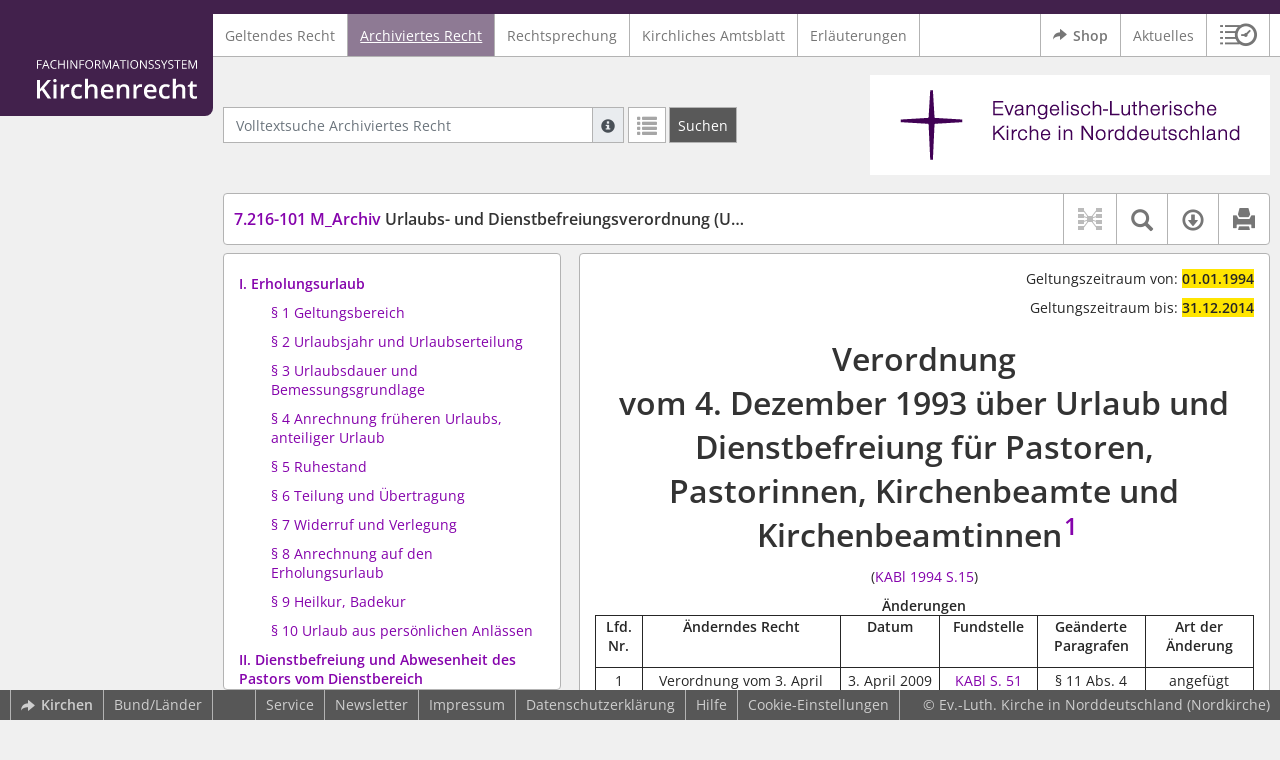

--- FILE ---
content_type: text/html; charset=utf-8
request_url: https://www.kirchenrecht-nordkirche.de/document/30342
body_size: 12590
content:
<!DOCTYPE html>
<html lang="de">
  <head>
    <meta charset="utf-8">
    <meta name="viewport" content="width=device-width, initial-scale=1, shrink-to-fit=no">
    <meta http-equiv="X-UA-Compatible" content="IE=edge">
    <meta name="robots" content="index,follow">
    <title>Archiviertes Recht: 7.216-101 M_Archiv Urlaubs- und Dienstbefreiungsverordnung (UrlDBVO) -  Kirchenrecht Online-Nachschlagewerk | Ev.-Luth. Kirche in Norddeutschland</title>

    <link rel="stylesheet" type="text/css" media="all" href="/css/bootstrap.min.css" />
<link rel="stylesheet" type="text/css" media="all" href="/css/styles.css" />
<link rel="stylesheet" type="text/css" media="screen" href="/css/datepicker.css" />
<link rel="stylesheet" type="text/css" media="screen" href="/css/font-awesome.min.css" />
<link rel="stylesheet" type="text/css" media="screen" href="/css/cookieconsent.css" />
<link rel="stylesheet" type="text/css" media="screen" href="/css/bootstrap-pincode-input.css" />

    <link rel="shortcut icon" href="/images/gfx_nordkirche/favicon.ico" />
          <!-- Piwik -->
      <script type="text/plain" data-cookiecategory="statistics">
        var _paq = _paq || [];
        _paq.push(["setDomains", ["*.kirchenrecht-nordkirche.de"]]);
                  _paq.push(['trackPageView']);
                _paq.push(['enableLinkTracking']);
        (function() {
          var u="//wbv-analytics.saltation.de/analytics/";
          _paq.push(['setTrackerUrl', u+'piwik.php']);
          _paq.push(['setSiteId', 18]);
          var d=document, g=d.createElement('script'), s=d.getElementsByTagName('script')[0];
          g.type='text/javascript'; g.async=true; g.defer=true; g.src=u+'piwik.js'; s.parentNode.insertBefore(g,s);
        })();
      </script>
      <!-- End Piwik Code -->
      </head>
  <body class="NORDKIRCHE">
    <header class="container-fluid headerWrap">
      <div class="topBar"></div>
      <div class="row headerNavigationWrap">
        <div class="col-lg-2 d-none d-lg-flex columnLogo">
          <div class="sideHeaderWrap">
            <div class="sideHeader d-none d-lg-block">
                              <span class="logo"><span class="sr-only">Logo Fachinformationssystem Kirchenrecht</span></span>
                          </div>
          </div>
        </div>
        <div class="col-12 col-lg-10 col-xxl-8 columnNav">
          <div class="container-xl">
                          <div class="contentHeader">
                <div class="navMain d-print-none">
                  <nav class="navbar navbar-expand-lg navbar-light" aria-label="Hauptnavigation">

      <a class="navbar-brand d-lg-none">Fachinformationssystem Kirchenrecht</a>
  
  <button class="navbar-toggler"
          type="button"
          data-toggle="collapse"
          data-target="#navMain"
          aria-controls="navMain"
          aria-expanded="false"
          aria-label="Zeige Hauptnavigation">
    <span class="navbar-toggler-icon"></span>
  </button>

  <div class="collapse navbar-collapse" id="navMain">
    <ul class="nav navbar-nav mr-auto">
            <li class="nav-item ">
              <a class="nav-link" href="/list/geltendes_recht" >Geltendes Recht</a>
          </li>
      <li class="nav-item active">
              <a class="nav-link" href="/list/archiviertes_recht" aria-current="true">Archiviertes Recht</a>
          </li>
      <li class="nav-item ">
              <a class="nav-link" href="/list/rechtsprechung" >Rechtsprechung</a>
          </li>
      <li class="nav-item ">
              <a class="nav-link" href="/list/kirchliches_amtsblatt" >Kirchliches Amtsblatt</a>
          </li>
      <li class="nav-item ">
              <a class="nav-link" href="/list/begruendung" >Erläuterungen</a>
          </li>
  


<script type="text/javascript">
  var current_group_id = 'archiviertes_recht'
</script>

    </ul>
    <ul class="nav navbar-nav navbar-right ml-auto">
              <li class="">
                      <a class="external"  target="_blank"   href="https://kirchenrecht-nordkirche.shop" >
              <span class="externalIcon" aria-hidden="true"></span>              Shop
            </a>
                  </li>
              <li class="">
                      <a class=""   href="/document/aktuelles" >
                            Aktuelles
            </a>
                  </li>
                  <li class="linkHistoryModalWrap">
        <a href="#historyModal"
           title="Sitzungsverlauf"
           class="btnMeinKirchenrecht"
           data-toggle="modal"
           data-target="#historyModal"
           aria-haspopup="dialog"
           aria-label="Sitzungsverlauf im Modal öffnen"
           role="button">
          <span class="icon-btn_meinKirchenrecht" aria-hidden="true"></span>
          <span class="sr-only">Sitzungsverlauf im Modal öffnen</span>
        </a>
      </li>
          </ul>
  </div>
</nav>

                </div>
              </div>
                      </div>
        </div>
        <div class="col-xxl-2 d-none d-xxl-flex columnSpacer"></div>
      </div>

    </header>

    <main class="container-fluid">
      <div class="row headerContentWrap">
        <div class="col-lg-2 d-none d-lg-flex"></div>
        <div class="col-12 col-lg-10 col-xxl-8 d-flex">
          <div class="container-xl my-auto">
            <div class="row">
              <div class="col-6 d-flex">
                                                  <form class="searchForm" role="search" action="/search/archiviertes_recht" method="POST">
  <div class="input-group input-group-sm">
    <label for="searchword" class="sr-only">Volltextsuche Archiviertes Recht</label>
    <input type="text" id="searchword" class="form-control typeahead" name="searchword" placeholder="Volltextsuche Archiviertes Recht" value="" />
    <div class="input-group-append">
      <button class="input-group-text searchTooltip mr-1" aria-label="Hilfe zur Suche" aria-describedby="searchExplanation">
        <span class="glyphicon glyphicon-info-sign" aria-hidden="true"></span>
        <span class="searchTooltipContent" style="display:none">
          <span class="d-block mb-2">
            Suche mit Platzhalter "*", Bsp. Pfarrer*, findet auch: "Pfarrerinitiative" oder "Pfarrerausschuss".
          </span>
          <span class="d-block mb-2">
            Weitere Suchoperatoren finden Sie in unserer Hilfe.
          </span>
        </span>
      </button>
      <div id="searchExplanation" class="sr-only">
        <p>
          Suche mit Platzhalter "*", Bsp. Pfarrer*, findet auch: "Pfarrerinitiative" oder "Pfarrerausschuss".
        </p>
        <p>
          Weitere Suchoperatoren finden Sie in unserer Hilfe.
        </p>
      </div>
      <a href="/search/archiviertes_recht"
         class="btn btn-default btnContainsGlyphicon mr-1"
         aria-label="Letzte Trefferliste"
         title="Letzte Trefferliste">
        <span class="glyphicon glyphicon-list" aria-hidden="true"></span>
      </a>
      <button type="submit"
              class="btn btn-default btn-neutral btn-search"
              aria-label="Suchen">
        <span class="label d-none d-md-block">Suchen</span>
        <span class="glyphicon glyphicon-search d-md-none" aria-hidden="true"></span>
      </button>
      <input type="hidden" name="current" value="current" />
      <input type="hidden" name="organizations[]" value="NORDKIRCHE" />
    </div>
  </div>
</form>

                                              </div>
              <div class="col-6 d-flex">
                <div class="churchLogo my-auto ml-auto">
                  <p class="m-0">
                    <a title="zur Webseite der Nordkirche" href="https://www.nordkirche.de/" style="width: 100%" ><span class="sr-only">Logo Ev.-Luth. Kirche in Norddeutschland</span></a>
                                      </p>
                </div>
                <div class="churchTitle my-auto ml-auto">
                                      <a title="zur Webseite der Nordkirche" href="https://www.nordkirche.de/" target="_blank">
                      Ev.-Luth. Kirche in Norddeutschland
                    </a>
                                  </div>
              </div>
            </div>
          </div>
        </div>
        <div class="col-xxl-2 d-none d-xxl-flex"></div>
      </div>
      <div class="row headerContentBackgroundWrap"></div>

      <div class="row mainContentWrap">
        <div class="col-lg-2"></div>
        <div class="col-xs-12 col-lg-10 col-xxl-8">
          <div class="container-xl mainContent">
                  <div class="row navigationInfoWrap showSuccess">
      <div class="col-md-12">
        <div class="card">
          <div class="card-body navigationInfo p-0">
            <nav class="navbar navbar-default navbar-expand-sm navbar-ordernav first d-print-none" aria-label="7.216-101 M_Archiv Urlaubs- und Dienstbefreiungsverordnung (UrlDBVO)">
              <div class="documentTitle px-0 col-sm-6">
                <h2 title="7.216-101 M_Archiv Urlaubs- und Dienstbefreiungsverordnung (UrlDBVO)"><a href="#"><span class="highlight">7.216-101 M_Archiv</span> Urlaubs- und Dienstbefreiungsverordnung (UrlDBVO)</a></h2>
              </div>
                              <div class="collapse navbar-collapse"
     id="subnavigationCollapse"
     aria-label="Werkzeugleiste"
     role="toolbar">
  <ul class="nav navbar-nav navbar-right ml-auto">
              <li class="nav-item click-toggle d-xl-none documentTocButton">
        <button type="button"
           title="Inhaltsverzeichnis"
           class="nav-link"
           data-toggle="collapse"
           data-target="#documentToc"
           aria-controls="documentToc"
           aria-expanded="false">
          <span class="glyphicon glyphicon-list" aria-hidden="true"></span>
          <span class="sr-only">Inhaltsverzeichnis</span>
        </a>
      </li>
                  <li class="nav-item documentLinkViewButton">
                  <a title="Keine Dokument-Beziehungen vorhanden" class="nav-link">
            <span class="glyphicon glyphicon-document-links disabled"></span>
          </a>
              </li>
              <li class="nav-item dropdown py-0 documentSearchButton">
        <button class="nav-link dropdown-toggle"
                title="Textsuche im Dokument"
                type="button"
                data-toggle="dropdown"
                data-reference="#documentContent"
                aria-controls="documentSearchBar"
                aria-expanded="false">
          <span class="glyphicon glyphicon-search" aria-hidden="true"></span>
          <span class="sr-only">Textsuche im Dokument</span>
        </button>
        <div id="documentSearchBar"
     class="dropdown-menu dropdown-menu-right documentSearch py-0"
     onclick="event.stopPropagation()">
  <form class="form-group row m-0">
    <div class="col-sm-12 d-flex">
      <div class="d-flex align-items-center">
        <label for="documentFullTextSearch" class="documentSearchText sr-only my-0 mr-2">Dokument-Volltextsuche</label>
      </div>
      <div class="actionWrap d-flex ml-auto align-items-center">
        <div class="input-group">
          <input type="text"
                  id="documentFullTextSearch"
                  class="form-control form-control-sm documentSearchInput"
                  placeholder="Dokument-Volltextsuche">
          <div class="input-group-append">
            <button type="submit"
                    class="btn btn-sm icon"
                    aria-label="Suchen">
              <span class="glyphicon glyphicon-search" aria-hidden="true"></span>
              <span class="sr-only">Suchen</span>
            </button>
          </div>
        </div>
        <button type="button"
                id="documentSearchNext"
                title="Nächster Treffer im Dokument"
                aria-label="Nächster Treffer im Dokument">
          <span class="glyphicon glyphicon glyphicon-chevron-down" aria-hidden="true"></span>
          <span class="sr-only">Nächster Treffer im Dokument</span>
        </button>
        <button type="button"
                id="documentSearchPrev"
                title="Vorheriger Treffer im Dokument"
                aria-label="Vorheriger Treffer im Dokument">
          <span class="glyphicon glyphicon glyphicon-chevron-up" aria-hidden="true"></span>
          <span class="sr-only">Vorheriger Treffer im Dokument</span>
        </button>
      </div>
    </div>
  </form>
</div>
      </li>
                  <li class="nav-item dropdown documentDownloadButton">
        <button class="nav-link dropdown-toggle"
                title="Verfügbare E-Book-Formate"
                type="button"
                data-toggle="dropdown"
                aria-controls="documentDownload"
                aria-expanded="false">
          <span class="glyphicon glyphicon-download" aria-hidden="true"></span>
          <span class="sr-only">Verfügbare E-Book-Formate</span>
        </button>
        <div id="documentDownload" class="dropdown-menu dropdown-menu-right wokrlistsuccess">
  <ul role="presentation">
          <li>
        <a href="/pdf/30342.pdf" class="dropdown-item" target="_blank" title="Download PDF">Download als PDF</a>
      </li>
              <li>
        <a href="/word/30342.doc" class="dropdown-item" title="Download Word (ab 2003)">Download als Word (ab 2003)</a>
      </li>
              <li>
        <a href="/epub/30342.epub" class="dropdown-item" title="Download ePub">Download als ePub</a>
      </li>
              <li>
        <a href="/epub_simple/30342.epub" class="dropdown-item" title="Download ePub (Tolino)">Download als ePub (Tolino)</a>
      </li>
              <li>
        <a href="/epub/30342.mobi" class="dropdown-item" title="Download Mobi (Kindle)">Download als Mobi (Kindle)</a>
      </li>
      </ul>
</div>
      </li>
              <li class="nav-item documentPrintButton">
        <a title="Drucken" class="nav-link" href="/pdf/30342.pdf" target="_blank">
          <span class="glyphicon glyphicon-print"></span>
        </a>
      </li>
      </ul>
</div>
                          </nav>
          </div>
        </div>
      </div>
            <div id="documentRelation" class="col-md-8 documentRelation collapse">
  <div class="card">
    <div class="card-body">
      <ul role="presentation" class="relatedDocuments">
        <li>Gesamterläuterungen:
          <ul>
                          <li>-</li>
                      </ul>
        </li>

        <li>Einzelerläuterung:
          <ul>
                          <li>-</li>
                      </ul>
        </li>
      </ul>
    </div>
  </div>
</div>

    </div>
  
  <div class="row">
          <nav class="col-xl-4" aria-label="Dokument Inhaltsverzeichnis">
  <div class="card collapse d-print-none mb-2" id="documentToc" data-toggle="false">
      <div class="card-body documentTocPanel">
        <div class="navbar documentToc" role="complementary">
          <ul>
   <li class="section level_1"><a href="#ELLM%207110001" title="I. Erholungsurlaub">I. Erholungsurlaub</a></li>
   <li class="section level_4"><a href="#ELLM%207110004" title="§&nbsp;1 Geltungsbereich Red. Anm.: Die Rechtsverordnung fand gemäß § 6 Absatz 2 und nach Maßgabe von § 5 der Kirchenbeamtenurlaubsverordnung vom 20. Juni 2014 ( KABl. S. 356 ) bereits seit dem 1. Januar 2014 keine Anwendung mehr auf Kirchenbeamtinnen und -beamte.">§&nbsp;1 Geltungsbereich</a></li>
   <li class="section level_4"><a href="#ELLM%207120004" title="§&nbsp;2 Urlaubsjahr und Urlaubserteilung">§&nbsp;2 Urlaubsjahr und Urlaubserteilung</a></li>
   <li class="section level_4"><a href="#ELLM%207130004" title="§&nbsp;3 Urlaubsdauer und Bemessungsgrundlage">§&nbsp;3 Urlaubsdauer und Bemessungsgrundlage</a></li>
   <li class="section level_4"><a href="#ELLM%207140004" title="§&nbsp;4 Anrechnung früheren Urlaubs, anteiliger Urlaub">§&nbsp;4 Anrechnung früheren Urlaubs, anteiliger Urlaub</a></li>
   <li class="section level_4"><a href="#ELLM%207150004" title="§&nbsp;5 Ruhestand">§&nbsp;5 Ruhestand</a></li>
   <li class="section level_4"><a href="#ELLM%207160004" title="§&nbsp;6 Teilung und Übertragung">§&nbsp;6 Teilung und Übertragung</a></li>
   <li class="section level_4"><a href="#ELLM%207170004" title="§&nbsp;7 Widerruf und Verlegung">§&nbsp;7 Widerruf und Verlegung</a></li>
   <li class="section level_4"><a href="#ELLM%207180004" title="§&nbsp;8 Anrechnung auf den Erholungsurlaub">§&nbsp;8 Anrechnung auf den Erholungsurlaub</a></li>
   <li class="section level_4"><a href="#ELLM%207190004" title="§&nbsp;9 Heilkur, Badekur">§&nbsp;9 Heilkur, Badekur</a></li>
   <li class="section level_4"><a href="#ELLM%2071100004" title="§&nbsp;10 Urlaub aus persönlichen Anlässen">§&nbsp;10 Urlaub aus persönlichen Anlässen</a></li>
   <li class="section level_1"><a href="#ELLM%2071110001" title="II. Dienstbefreiung und Abwesenheit des Pastors vom Dienstbereich">II. Dienstbefreiung und Abwesenheit des Pastors vom Dienstbereich</a></li>
   <li class="section level_4"><a href="#ELLM%2071110004" title="§&nbsp;11 Abwesenheit des Pastors vom Dienstbereich; dienstfreier Tag">§&nbsp;11 Abwesenheit des Pastors vom Dienstbereich; dienstfreier Tag</a></li>
   <li class="section level_1"><a href="#ELLM%2071120001" title="III. Inkrafttreten">III. Inkrafttreten</a></li>
   <li class="section level_4"><a href="#ELLM%2071120004" title="§&nbsp;12 Inkrafttreten">§&nbsp;12 Inkrafttreten</a></li>
</ul>
        </div>
    </div>
  </div>
</nav>
    
    <div class="col-xl-8">
      <div class="card">
        <div id="documentContent" class="card-body documentContent ">
                    <span class="no-height"><a class="internal" id="top">.</a></span><div id="archivmeta"><div id="geltungszeitraumvon"><p class="text-right"> 
			Geltungszeitraum von:
			<span class="bold">01.01.1994</span></p></div><div id="geltungszeitraumbis"><p class="text-right"> 
			Geltungszeitraum bis:
			<span class="bold">31.12.2014</span></p></div></div><h1 class="chapter_title center text-center">Verordnung <br/>vom 4. Dezember 1993 &uuml;ber Urlaub und Dienstbefreiung f&uuml;r Pastoren, Pastorinnen, Kirchenbeamte und Kirchenbeamtinnen<span class="footnote"><a href="#down1" title="Zur Fu&szlig;note"><sup>1</sup></a><span><a class="internal" id="up1">#</a></span></span></h1><p class="chapter_subtitle_type center text-center">(<a href="/kabl/26410.pdf#page=15" target="_blank">KABl 1994 S.15</a>)</p><div class="chapter_para center text-center"><span class="bold">&Auml;nderungen</span><table class="bordercollapse
						
						" border="1" rules="cols" width="100%" style="border-top: solid 1pt"><colgroup><col style="width:7%;;vertical-align: top;"><col style="width:30%;;vertical-align: top;"><col style="width:15%;;vertical-align: top;"><col style="width:15%;;vertical-align: top;"><col style="width:16.5%;;vertical-align: top;"><col style="width:16.5%;;vertical-align: top;"></colgroup><thead><tr style="border-bottom: solid 1pt;vertical-align: top;"><th style="vertical-align: top;" rowspan="1" colspan="1"><div class="para text-center">Lfd. Nr.</div></th><th style="vertical-align: top;" rowspan="1" colspan="1"><div class="para text-center">&Auml;nderndes Recht</div></th><th style="vertical-align: top;" rowspan="1" colspan="1"><div class="para text-center">Datum</div></th><th style="vertical-align: top;" rowspan="1" colspan="1"><div class="para text-center">Fundstelle</div></th><th style="vertical-align: top;" rowspan="1" colspan="1"><div class="para text-center">Ge&auml;nderte<br/>Paragrafen</div></th><th style="vertical-align: top;" rowspan="1" colspan="1"><div class="para text-center">Art der <br/>&Auml;nderung</div></th></tr></thead><tbody><tr style="border-bottom-width:0.5pt;border-bottom-style:solid;vertical-align: top;"><td style="vertical-align: top;" rowspan="1" colspan="1"><div class="para text-center">1</div></td><td style="border-top:solid 1pt;vertical-align: top;" rowspan="1" colspan="1"><div class="para text-center">Verordnung vom 3. April 2009 zur &Auml;nderung der Verordnung vom 4. Dezember 1993 &uuml;ber Urlaub und Dienstbefreiung f&uuml;r Pastoren, Pastorinnen, Kirchenbeamte und Kirchenbeamtinnen</div></td><td style="vertical-align: top;" rowspan="1" colspan="1"><div class="para text-center">3. April 2009</div></td><td style="vertical-align: top;" rowspan="1" colspan="1"><div class="para text-center"><a href="/kabl/24319.pdf#page=-48" target="_blank">KABl S. 51</a></div></td><td style="vertical-align: top;" rowspan="1" colspan="1"><div class="para text-center">&sect; 11 Abs. 4</div></td><td style="vertical-align: top;" rowspan="1" colspan="1"><div class="para text-center">angef&uuml;gt</div></td></tr><tr style="vertical-align: top;"><td style="vertical-align: top;" rowspan="1" colspan="1"><div class="para text-center">2</div></td><td style="vertical-align: top;" rowspan="1" colspan="1"><div class="para text-center">Rechtsverordnung &uuml;ber die Gew&auml;hrung von Sonderurlaub zur Gesundheitsvorsorge (Rechtsverordnung Sabbatzeit &ndash; SabbatzeitVO)</div></td><td style="vertical-align: top;" rowspan="1" colspan="1"><div class="para text-center">13. Juni 2012</div></td><td style="vertical-align: top;" rowspan="1" colspan="1"><div class="para text-center"><a href="/kabl/24718.pdf#page=15" target="_blank">KABl S. 115</a></div></td><td style="vertical-align: top;" rowspan="1" colspan="1"><div class="para text-center">&sect; 11 Abs. 4</div></td><td style="vertical-align: top;" rowspan="1" colspan="1"><div class="para text-center">aufgehoben</div></td></tr></tbody></table></div><div class="chapter_para">Aufgrund der &sect;&sect;&nbsp;15 und 36 des Kirchengesetzes<span class="footnote"><a href="#down2" title="Zur Fu&szlig;note"><sup>2</sup></a><span><a class="internal" id="up2">#</a></span></span> vom 31. Oktober 1993 zur Einf&uuml;hrung und Anwendung des Pfarrergesetzes und des Kirchenbeamtengesetzes der Vereinigten Evangelisch-Lutherischen Kirche Deutschlands bestimmt die Kirchenleitung das Folgende:</div><span class="no-height"><a class="internal" id="ELLM 7110001">#</a></span><h1 class="section1_title">I. Erholungsurlaub</h1><span class="no-height"><a class="internal" id="ELLM 7110002">#</a></span><span class="no-height"><a class="internal" id="ELLM 7110003">#</a></span><span class="no-height"><a class="internal" id="ELLM 7110004">#</a></span><h4 class="section4_title">&sect;&nbsp;1<br/>Geltungsbereich<span class="footnote"><a href="#down3" title="Zur Fu&szlig;note"><sup>3</sup></a><span><a class="internal" id="up3">#</a></span></span></h4><div class="para"><span class="subscript"> 1&nbsp;</span>Diese Verordnung gilt f&uuml;r Pastoren, Pastorinnen, Kirchebeamte und Kirchenbeamtinnen. <span class="subscript"> 2&nbsp;</span>Die in der Verordnung verwendeten Personenbezeichnungen gelten f&uuml;r Frauen und M&auml;nner.</div><span class="section_end ELLM 7110004"></span><span class="no-height"><a class="internal" id="ELLM 7120004">#</a></span><h4 class="section4_title">&sect;&nbsp;2<br/>Urlaubsjahr und Urlaubserteilung</h4><div class="para"><span class="randnr"/>
			(
			1
			)
		</span>Urlaubsjahr ist das Kalenderjahr.</div><div class="para"><span class="randnr">
			(
			2
			)
		</span><span class="subscript"> 1&nbsp;</span>Erholungsurlaub ist auf Antrag zu erteilen, sofern die ordnungsgem&auml;&szlig;e Erledigung der Dienstgesch&auml;fte gew&auml;hrleistet ist. <span class="subscript"> 2&nbsp;</span>Den Urlaub erteilt, sofern anderes bestimmt ist, der Dienstvorgesetzte (der Dienstaufsichtsf&uuml;hrende).</div><div class="para"><span class="randnr">
			(
			3
			)
		</span><span class="subscript"> 1&nbsp;</span>Die Vertretung w&auml;hrend des Erholungsurlaubs ist in Absprache mit dem Dienstvorgesetzten zu regeln. <span class="subscript"> 2&nbsp;</span>Die Vertretungsregelung ist dem Dienstvorgesetzten schriftlich anzuzeigen.</div><span class="section_end ELLM 7120004"></span><span class="no-height"><a class="internal" id="ELLM 7130004">#</a></span><h4 class="section4_title">&sect;&nbsp;3<br/>Urlaubsdauer und Bemessungsgrundlage</h4><div class="para"><span class="randnr">
			(
			1
			)
		</span>Die Dauer des Erholungsurlaub betr&auml;gt in einem Urlaubjahr<ol type="1"><li><div class="para">f&uuml;r Pastoren<ul><li><div class="para">bis zur Vollendung des 30. Lebensjahres 38 Kalendertage</div></li><li><div class="para">bis zur Vollendung des 40. Lebensjahres 43 Kalendertage</div></li><li><div class="para">nach Vollendung des 40. Lebensjahres 44 Kalendertage,</div></li></ul></div></li><li><div class="para">f&uuml;r Kirchenbeamte, deren durchschnittliche Arbeitszeit auf f&uuml;nf Tage in der Kalenderwoche verteilt ist<ul><li><div class="para">bis zur Vollendung des 30. Lebensjahres 25 Arbeitstage</div></li><li><div class="para">bis zur Vollendung des 40. Lebensjahres 29 Arbeitstage</div></li><li><div class="para">nach Vollendung des 40. Lebensjahres 30 Arbeitstage.</div></li></ul></div></li></ol></div><div class="para"><span class="randnr">
			(
			2
			)
		</span>F&uuml;r die Urlaubsdauer ist das Lebensjahr ma&szlig;gebend, das im Laufe des Urlaubsjahres vollendet wird.</div><div class="para"><span class="randnr">
			(
			3
			)
		</span><span class="subscript"> 1&nbsp;</span>Schwerbehinderte im Sinne des &sect;&nbsp;1 des Schwerbehindertengesetzes erhalten einen Zusatzurlaub gem&auml;&szlig; &sect;&nbsp;4 Schwerbehindertengesetz. <span class="subscript"> 2&nbsp;</span>Verfolgte im Sinne des &sect;&nbsp;1 des Bundesentsch&auml;digungsgesetzes erhalten entsprechenden Zusatzurlaub, wenn sie die Voraussetzungen nach staatlichem Recht erf&uuml;llen.</div><span class="section_end ELLM 7130004"></span><span class="no-height"><a class="internal" id="ELLM 7140004">#</a></span><h4 class="section4_title">&sect;&nbsp;4<br/>Anrechnung fr&uuml;heren Urlaubs, anteiliger Urlaub</h4><div class="para"><span class="randnr">
			(
			1
			)
		</span>Hat der Pastor oder der Kirchenbeamte im laufenden Urlaubsjahr im kirchlichen oder einem anderen Dienst bereits Erholungsurlaub erhalten, so ist dieser auf den zu gew&auml;hrenden Urlaub entsprechend anzurechnen.</div><div class="para"><span class="randnr">
			(
			2
			)
		</span>F&auml;llt der Zeitpunkt des Eintritts in das Dienstverh&auml;ltnis in die zweite H&auml;lfte des Urlaubsjahres und hat der Pastor oder Kirchenbeamte vorher nicht im kirchlichen oder einem anderen Dienst gestanden, so betr&auml;gt der Urlaub f&uuml;r jeden vollen Monat des Dienstverh&auml;ltnisses ein Zw&ouml;lftel des Jahresurlaubs.</div><div class="para"><span class="randnr">
			(
			3
			)
		</span>Endet das Dienstverh&auml;ltnis im Laufe des Urlaubsjahres, betr&auml;gt der Urlaub ein Zw&ouml;lftel des Jahresurlaubs f&uuml;r jeden vollen Kalendermonat der Dienstzugeh&ouml;rigkeit.</div><span class="section_end ELLM 7140004"></span><span class="no-height"><a class="internal" id="ELLM 7150004">#</a></span><h4 class="section4_title">&sect;&nbsp;5<br/>Ruhestand</h4><div class="para">Bei Eintritt oder Versetzung in den Ruhestand betr&auml;gt der Urlaub sechs Zw&ouml;lftel, wenn das Dienstverh&auml;ltnis in der ersten H&auml;lfte des Urlaubsjahres endet, und zw&ouml;lf Zw&ouml;lftel, wenn das Dienstverh&auml;ltnis in der zweiten H&auml;lfte des Urlaubsjahres endet.</div><span class="section_end ELLM 7150004"></span><span class="no-height"><a class="internal" id="ELLM 7160004">#</a></span><h4 class="section4_title">&sect;&nbsp;6<br/>Teilung und &Uuml;bertragung</h4><div class="para"><span class="randnr">
			(
			1
			)
		</span><span class="subscript"> 1&nbsp;</span>Der Erholungsurlaub soll im Laufe des Urlaubsjahres m&ouml;glichst voll in Anspruch genommen werden. <span class="subscript"> 2&nbsp;</span>Auf Wunsch kann der Urlaub in Abschnitten gew&auml;hrt werden, jedoch ist im Allgemeinen von einer Teilung in mehr als zwei Abschnitte abzusehen.</div><div class="para"><span class="randnr">
			(
			2
			)
		</span>Bei einer Erkrankung w&auml;hrend des Urlaubs wird die Zeit der Dienstunf&auml;higkeit auf den Erholungsurlaub nicht angerechnet, wenn diese unverz&uuml;glich angezeigt und durch &auml;rztliches, auf Verlangen amts&auml;rztliches oder vertrauens&auml;rztliches Zeugnis nachgewiesen wird.</div><div class="para"><span class="randnr">
			(
			3
			)
		</span><span class="subscript"> 1&nbsp;</span>Der Erholungsurlaub muss sp&auml;testens binnen vier Monaten nach dem Ende des Urlaubsjahres angetreten werden. <span class="subscript"> 2&nbsp;</span>Soweit Urlaub aus dienstlichen Gr&uuml;nden nicht rechtzeitig angetreten werden kann, ist er auf Antrag in das folgende Urlaubsjahr zu &uuml;bertragen; er kann &uuml;bertragen werden, wenn er wegen einer Erkrankung oder aus zwingenden, von Pastor oder Kirchenbeamten nicht zu vertretenden Gr&uuml;nden nicht rechtzeitig angetreten werden kann. <span class="subscript"> 3&nbsp;</span>Urlaub, der nicht sp&auml;testens binnen vier Monaten nach dem Ende des Urlaubsjahres oder bei einer &Uuml;bertragung in das folgende Urlaubjahr bis zum Ablauf der ersten sechs Monate des Urlaubsjahres angetreten worden ist, verf&auml;llt.</div><span class="section_end ELLM 7160004"></span><span class="no-height"><a class="internal" id="ELLM 7170004">#</a></span><h4 class="section4_title">&sect;&nbsp;7<br/>Widerruf und Verlegung</h4><div class="para"><span class="randnr">
			(
			1
			)
		</span><span class="subscript"> 1&nbsp;</span>Erholungsurlaub kann ausnahmsweise widerrufen werden, wenn bei Abwesenheit des Pastors oder des Kirchenbeamten die ordnungsgem&auml;&szlig;e Erledigung der Dienstgesch&auml;fte nicht gew&auml;hrleistet w&auml;re. <span class="subscript"> 2&nbsp;</span>Mehraufwendungen, die dem Beamten durch den Widerruf entstehen, werden nach den Bestimmungen des Reisekostenrechts ersetzt.</div><div class="para"><span class="randnr">
			(
			2
			)
		</span>W&uuml;nscht der Pastor oder der Kirchenbeamte aus wichtigen Gr&uuml;nden seinen Urlaub hinauszuschieben oder abzubrechen, so kann dem Wunsch entsprochen werden, wenn dies mit den Erfordernissen des Dienstes vereinbar ist.</div><span class="section_end ELLM 7170004"></span><span class="no-height"><a class="internal" id="ELLM 7180004">#</a></span><h4 class="section4_title">&sect;&nbsp;8<br/>Anrechnung auf den Erholungsurlaub</h4><div class="para">Pastoren, die mit dem Dienst eines Kurpredigers beauftragt sind, wird die Zeit dieses Kurpredigerdienstes zur H&auml;lfte auf den ihnen zustehenden Erholungsurlaub angerechnet.</div><span class="section_end ELLM 7180004"></span><span class="no-height"><a class="internal" id="ELLM 7190004">#</a></span><h4 class="section4_title">&sect;&nbsp;9<br/>Heilkur, Badekur</h4><div class="para"><span class="randnr">
			(
			1
			)
		</span><span class="subscript"> 1&nbsp;</span>Urlaub f&uuml;r eine Heilkur, deren Notwendigkeit durch ein amts- oder vertrauens&auml;rztliches Zeugnis nachgewiesen ist, oder die aufgrund einer vertrauens&auml;rztlichen Untersuchung von einem Sozialversicherungstr&auml;ger angeordnet ist, wird auf den Erholungsurlaub nicht angerechnet. <span class="subscript"> 2&nbsp;</span>Das Gleiche gilt bei einem Urlaub zur Durchf&uuml;hrung einer nach dem Bundesversorgungsgesetz versorgungs&auml;rztlich verordneten Badekur oder einer von den Entsch&auml;digungsorganen im Rahmen eines Heilverfahrens bewilligten Kur nach dem Bundesentsch&auml;digungsgesetz.</div><div class="para"><span class="randnr">
			(
			2
			)
		</span><span class="subscript"> 1&nbsp;</span>Die Zeit einer sich an die Kur unmittelbar anschlie&szlig;enden Nachkur oder Schonzeit wird auf den Erholungsurlaub nicht angerechnet, wenn der Arzt, der die Kur geleitet hat, diese Nachkur oder Schonzeit zur Erreichung des Kurzweckes f&uuml;r erforderlich h&auml;lt. <span class="subscript"> 2&nbsp;</span>Dies gilt jedoch nur insoweit, als Kur und Nachkur bzw. Schonzeit insgesamt sechs Wochen nicht &uuml;berschreiten.</div><span class="section_end ELLM 7190004"></span><span class="no-height"><a class="internal" id="ELLM 71100004">#</a></span><h4 class="section4_title">&sect;&nbsp;10<br/>Urlaub aus pers&ouml;nlichen Anl&auml;ssen</h4><div class="para">Aus dringenden pers&ouml;nlichen oder famili&auml;ren Anl&auml;ssen (z. B. Eheschlie&szlig;ung, Niederkunft der Ehefrau, Wohnungswechsel, Tod eines nahen Angeh&ouml;rigen) kann vom Dienstvorgesetzten Urlaub unter Fortzahlung der Dienstbez&uuml;ge bis zu drei Tagen zus&auml;tzlich gew&auml;hrt werden.</div><span class="section_end ELLM 71100004"></span><span class="section_end ELLM 7110003"></span><span class="section_end ELLM 7110002"></span><span class="section_end ELLM 7110001"></span><span class="no-height"><a class="internal" id="ELLM 71110001">#</a></span><h1 class="section1_title">II. Dienstbefreiung und Abwesenheit des Pastors vom Dienstbereich</h1><span class="no-height"><a class="internal" id="ELLM 71110002">#</a></span><span class="no-height"><a class="internal" id="ELLM 71110003">#</a></span><span class="no-height"><a class="internal" id="ELLM 71110004">#</a></span><h4 class="section4_title">&sect;&nbsp;11<br/>Abwesenheit des Pastors vom Dienstbereich; dienstfreier Tag</h4><div class="para"><span class="randnr">
			(
			1
			)
		</span>Der Pastor ist zur Anwesenheit in seinem Dienstbereich verpflichtet, soweit sich aus seinem Auftrag nichts anderes ergibt.</div><div class="para"><span class="randnr">
			(
			2
			)
		</span>Er soll seinen Dienst so einrichten, dass unter Ber&uuml;cksichtigung der dienstlichen Belange ein Tag in der Woche frei bleibt.</div><div class="para"><span class="randnr">
			(
			3
			)
		</span><span class="subscript"> 1&nbsp;</span>&Uuml;ber den dienstfreien Tag hinaus kann der Pastor in Ausnahmef&auml;llen zur Regelung pers&ouml;nlicher Angelegenheiten bis zu zwei weitere Tage zusammenh&auml;ngend in Anspruch nehmen, jedoch nicht mehr als h&ouml;chstens 14 Tage im Jahr. <span class="subscript"> 2&nbsp;</span>Der Pastor ist f&uuml;r die Vertretungsregelung verantwortlich. <span class="subscript"> 3&nbsp;</span>Die Inanspruchnahme der dienstfreien Zeit und die Vertretungsregelung ist dem Dienstaufsichtsf&uuml;hrenden rechtzeitig vorher mitzuteilen.</div><span class="section_end ELLM 71110004"></span><span class="section_end ELLM 71110003"></span><span class="section_end ELLM 71110002"></span><span class="section_end ELLM 71110001"></span><span class="no-height"><a class="internal" id="ELLM 71120001">#</a></span><h1 class="section1_title">III. Inkrafttreten</h1><span class="no-height"><a class="internal" id="ELLM 71120002">#</a></span><span class="no-height"><a class="internal" id="ELLM 71120003">#</a></span><span class="no-height"><a class="internal" id="ELLM 71120004">#</a></span><h4 class="section4_title">&sect;&nbsp;12<br/>Inkrafttreten</h4><div class="para"><span class="randnr">
			(
			1
			)
		</span>Diese Verordnung tritt am 1. Januar 1994 in Kraft.</div><div class="para"><span class="randnr">
			(
			2
			)
		</span>Gleichzeitig treten alle ihr entgegenstehenden Bestimmungen au&szlig;er Kraft.</div><span class="section_end ELLM 71120004"></span><span class="section_end ELLM 71120003"></span><span class="section_end ELLM 71120002"></span><span class="section_end ELLM 71120001"></span><hr/><div class="para"><span><a class="internal" id="down1">#</a></span><span class="footnote"><br/><a href="#up1" title="Zur&uuml;ck">1<span>&nbsp;&uarr;</span></a> <span class="para">Red. Anm.: Diese Rechtsverordnung trat gem&auml;&szlig; &sect; 19 Absatz 2 Nummer 2 der Pastorenurlaubsverordnung vom 25. August 2014 (<a href="/kabl/30234.pdf#page=2" target="_blank">KABl. S. 418</a>) mit Ablauf des 31. Dezember 2014 au&szlig;er Kraft.</span></span></div><div class="para"><span><a class="internal" id="down2">#</a></span><span class="footnote"><br/><a href="#up2" title="Zur&uuml;ck">2<span>&nbsp;&uarr;</span></a> <span class="para">Red. Anm.: Die Bezeichnung des Kirchengesetzes wurde durch Kirchengesetz vom 18. November 2006 (<a href="/kabl/24347.pdf#page=-68" target="_blank">KABl S. 82</a>) ge&auml;ndert in: &bdquo;Kirchengesetz zur Anwendung des Pfarrergesetzes der Vereinigten Evangelisch-Lutherischen Kirche Deutschlands und des Kirchengesetzes &uuml;ber die Kirchenbeamtinnen und Kirchenbeamten in der Evangelisch-Lutherischen Kirche in Deutschland&ldquo;.</span></span></div><div class="para"><span><a class="internal" id="down3">#</a></span><span class="footnote"><br/><a href="#up3" title="Zur&uuml;ck">3<span>&nbsp;&uarr;</span></a> <span class="para">Red. Anm.: Die Rechtsverordnung fand gem&auml;&szlig; &sect; 6 Absatz 2 und nach Ma&szlig;gabe von &sect; 5 der Kirchenbeamtenurlaubsverordnung vom 20. Juni 2014 (<a href="/kabl/30135.pdf#page=4" target="_blank">KABl. S. 356</a>) bereits seit dem 1. Januar 2014 keine Anwendung mehr auf Kirchenbeamtinnen und -beamte.</span></span></div>
        </div>
      </div>
    </div>
  </div>

  <div class="modal fade" id="documentLinksModal" tabindex="-1" role="dialog" aria-hidden="true">
    <div class="modal-dialog modal-xl">
      <div class="modal-content">
        <div class="spinner-border text-secondary" role="status">
          <span class="sr-only">Loading...</span>
        </div>
      </div>
    </div>
  </div>
          </div>
        </div>
        <div class="col-xxl-2"></div>
      </div>
    </main>

          <footer class="container-fluid footerWrap hidden-print" role="contentinfo">
                  <!-- original footer content start -->
          <nav class="navbar navbar-default navbar-expand-sm footerNav" aria-label="Abbinder Navigation">
  <ul class="navbar-nav d-none d-xl-flex">
                  <li class="nav-item"><a class="external"  target="_blank"  title="Kirchenrecht – Ihr Webportal zu den Rechtssammlungen der Evangelischen Kirchen" href="https://www.wbv-kommunikation.de/leistungen/kirchenverwaltung/landeskirchen"><span class="externalIcon" aria-hidden="true"></span>Kirchen</a></li>
                        <li class="nav-item"><a class=""   href="/document/bund">Bund/Länder</a></li>
            </ul>
  <ul class="navbar-nav">
                  <li class="nav-item"><a class=""   href="/document/service">Service</a></li>
                        <li class="nav-item">
          <a href="#newsletterModal"
             data-toggle="modal"
             data-target="#newsletterModal"
             aria-haspopup="dialog"
             role="button">
            Newsletter
          </a>
        </li>
                        <li class="nav-item"><a class=""   href="/document/impressum">Impressum</a></li>
                        <li class="nav-item"><a class=""   href="/document/datenschutz">Datenschutzerklärung</a></li>
                        <li class="nav-item"><a class=""   href="/document/hilfe">Hilfe</a></li>
            </ul>
    <ul class="navbar-nav navCookieSettings">
    <li class="nav-item">
      <a href="#"
         data-cc="c-settings"
         aria-haspopup="dialog"
         role="button">
        Cookie-Einstellungen
      </a>
    </li>
  </ul>
</nav>

                    <div class="footerCopyright">
            <p class="m-0">&copy; Ev.-Luth. Kirche in Norddeutschland (Nordkirche)</p>
          </div>
                    <!-- original footer content end -->
              </footer>
    
    <div class="dialog">
            <div class="modal fade" id="newsletterModal" tabindex="-1" role="dialog" aria-labelledby="newsletterModalLabel" aria-hidden="true">
  <div class="modal-dialog">
    <div class="modal-content">
      <div class="modal-header">
                  <h1 class="modal-title h4" id="newsletterModalLabel"><b>Abonnieren Sie unseren „Newsletter FIS-Kirchenrecht“</b></h1>
                <button type="button" class="close" data-dismiss="modal"><span aria-hidden="true">&times;</span><span class="sr-only">Dialog schließen</span></button>
      </div>

        <div class="modal-body">
          <p>
        Der Newsletter Fachinformationssystem Kirchenrecht der Ev.-Luth. Kirche in Norddeutschland informiert Sie über:
      </p>

      <ul>
        
        
                  </ul>
            das Erscheinen des Kirchlichen Amtsblattes und dessen Inhalte.
          <ul>
        
              </ul>
    
    <ul class="ticks">
              <li>
          <span class="glyphicon glyphicon-ok" aria-hidden="true"></span>
          monatlich
        </li>
        <li>
          <span class="glyphicon glyphicon-ok" aria-hidden="true"></span>
          kostenlos
        </li>
        <li>
          <span class="glyphicon glyphicon-ok" aria-hidden="true"></span>
          jederzeit kündbar
        </li>
          </ul>
  </div>

      
      
              <style type="text/css">

.nl-form-body .element .validation{
  color:#990012;
  display:none;
  font-weight:bold;
}

.nl-form-body .element.invalid .validation{
  display:block !important;
}

.nl-form-body .element.mandatory .first label::after{
  content:"*";
}

.nl-form-body p.descr{
  color:#929292;
  font-size:0.9em;
  line-height:0.9em;
  margin:0 0 0.1em;
  padding:0 0 2px 0;
}

.nl-form-body .first p.descr{
  display:none !important;
}

.nl-form-body .element.invalid input[type=text],.nl-form-body .element.invalid select,.nl-form-body .element.invalid textarea{
  border:solid 1px #990012;
}

</style>

<form id="optin_form_3"  action="https://login.mailingwork.de/optin/optin/execute" method="post" accept-charset="utf-8">
  <div class="nl-form-body modal-body">
    <!-- BEGIN ELEMENTS -->
    <input name="account_id"  value="26224" type="hidden" />
    <input name="account_code"  value="f61JG" type="hidden" />
    <input name="optinsetup_id"  value="1" type="hidden" />
    <input name="optinsetup_code"  value="gHyYG" type="hidden" />
    <input id="fa_4_3" name="ic"  value="" type="hidden" />
    <script> setInterval(function(){ var el=document.getElementById("fa_4_3"); if(el){ if (isNaN(parseInt(el.value)) == true){ el.value = 0; } else{ el.value = parseInt(el.value) + 17; } } }, 1000); </script>

    <div class="element form-group">
      <div id="errorSalutation" class="validation">
        Bitte füllen Sie das Pflichtfeld aus.
      </div>
      <div class="first">
        <label for="salutation">Anrede</label>
      </div>
      <div class="second">
        <div>
          <select id="salutation" name="fields[2]" class="form-control" aria-describedby="errorSalutation">
            <option value=""></option>
            <option value="Herr">Herr</option>
            <option value="Frau">Frau</option>
            <option value="keine Anrede">keine Anrede</option>
          </select>
        </div>
      </div>
    </div>
    <div class="element form-group">
      <div id="errorTitle" class="validation">Bitte füllen Sie das Pflichtfeld aus.</div>
      <div class="first">
        <label for="title">Titel</label>
      </div>
      <div class="second">
        <input id="title" name="fields[7]" type="text" value="" class="form-control" placeholder="Titel" aria-describedby="errorTitle"/>
      </div>
    </div>
    <div class="element form-group">
      <div id="errorLastName" class="validation">Bitte füllen Sie das Pflichtfeld aus.</div>
      <div class="first">
        <label for="lastName">Nachname</label>
      </div>
      <div class="second">
        <input id="lastName" name="fields[4]" type="text" value="" class="form-control" placeholder="Nachname" aria-describedby="errorLastName" />
      </div>
    </div>
    <div id="fa_10_3" class="element mandatory form-group">
      <div id="errorMail" class="validation">Bitte füllen Sie das Pflichtfeld aus.</div>
      <div class="first">
        <label for="mail">E-Mail</label>
        <p class="descr py-2">* Pflichtfeld</p>
      </div>
      <div class="second">
        <input id="mail" name="fields[1]" type="text" value="" class="form-control" placeholder="E-Mail" aria-describedby="errorMail" />
        <p class="descr py-2">* Pflichtfeld</p>
      </div>
    </div>
    <div class="element">
      <p>Bitte geben Sie Ihre E-Mail-Adresse ein, um unseren Newsletter zu abonnieren.</p>
    </div>
    <!-- END ELEMENTS -->
  </div>

  <div class="modal-footer">
    <button type="submit" class="btn btn-primary">Absenden</button>
  </div>
</form>

<script type="text/javascript">
  window.addEventListener("load", function(e){
    document.getElementById("optin_form_3").addEventListener("submit", function(e) {
      var makeValid = function(id) {
        document.getElementById(id).className = "element mandatory";
      };

      var makeInvalid = function(id, msg) {
        document.getElementById(id).className = "element mandatory invalid";
      };

      /* BEGIN ELEMENTS */
      try {
        var validmail = new RegExp("^[a-zA-Z0-9_.\-]+@[a-zA-Z0-9_.\-]+\.[a-zA-Z0-9]{2,13}$");
        var value = document.getElementById("fa_10_3").getElementsByTagName("input")[0].value;

        if (value && !validmail.test(value))
          throw "Bitte füllen Sie das Pflichtfeld aus.";

        if (document.getElementById("fa_10_3").getElementsByTagName("input")[0].value.match(/^s*$/))
          throw "Bitte füllen Sie das Pflichtfeld aus.";

        makeValid("fa_10_3");
      } catch(exception) {
        e.preventDefault();
        makeInvalid("fa_10_3", exception);
      }
      /* END ELEMENTS */
    });
  });
/* BEGIN DTP */
/* END DTP */
</script>
      
      
      
      
      
          </div>
  </div>
</div>


      
      
              <div class="floatingButtonWrap d-none d-lg-block">
          <a href="https://www.wbv-kommunikation.de/leistungen/kirchenverwaltung"></a>
        </div>
          </div>

    <script type="text/javascript" src="/js/jquery-3.6.0.min.js"></script>
<script type="text/javascript" src="/js/../chCmsExposeRoutingPlugin/js/routing.js"></script>
<script type="text/javascript" src="/js/app/routes.js"></script>
<script type="text/javascript" src="/js/popper.min.js"></script>
<script type="text/javascript" src="/js/bootstrap.min.js"></script>
<script type="text/javascript" src="/js/spin.min.js"></script>
<script type="text/javascript" src="/js/jquery.spin.js"></script>
<script type="text/javascript" src="/js/bootstrap-datepicker.js"></script>
<script type="text/javascript" src="/js/bootstrap-datepicker.de.min.js"></script>
<script type="text/javascript" src="/js/jquery.dotdotdot.min.js"></script>
<script type="text/javascript" src="/js/typeahead.bundle.js"></script>
<script type="text/javascript" src="/js/script.js"></script>
<script type="text/javascript" src="/js/cookieconsent.js"></script>
<script type="text/javascript" src="/js/cookieconsent-init.js"></script>
<script type="text/javascript" src="/js/bootstrap-pincode-input.js"></script>
<script type="text/javascript" src="/js/simplewebauth.min.js"></script>
<script type="text/javascript" src="/js/jquery.scrollTo.min.js"></script>
<script type="text/javascript" src="/js/dohighlight.js"></script>
<script type="text/javascript" src="/js/kr-search.js"></script>
<script type="text/javascript" src="/js/keywordsWithQuicksearch.js"></script>


    <script type="text/javascript">
      $(document).ready(function() {
        $('body > div.dialog').append($('<div class="historyModalWrap">').load(Routing.generate('user_history_modal')));
        $('body > div.dialog').append($('<div class="messageWrap">').load(Routing.generate('navigation_flash_message'), function() {
          $('.flashAlert').fadeIn().delay(5000).fadeOut();
        }));

              })

        Search.prototype.onFocusSearch = function(node) {
    // Close all popovers
    $('.popover').remove()

    var popover = $(node).closest('.popup')
    if (popover.length == 0) {
      return;
    }

    // Reopen this popover
    popover.popover('show')
  }

  var comments = [];
var effectiveSince = null;
$('.documentDiffButton').click(function() {
  $(this).find('.glyphicon').css('visibility', 'hidden')
  $(this).spin('small')
})
  var footerElem = $('footer')
  var navTocElem = $('#documentToc')
  var navTocPanelElem = $('.documentTocPanel').first()

  $(window).scroll(function() {
    resize()
  })

  if (getViewportWidth() < 1200) {
    $('#documentToc').collapse('hide')
  } else {
    $('#documentToc').collapse('show')
  }


  $(window).ready(function() {
    saltAffix($('#documentToc'), {
      offset: 115,
      fixed: function() {
        $('#documentContent').parent().parent().addClass('offset-xl-4')
        resize()
      },
      unfixed: function() {
        $('#documentContent').parent().parent().removeClass('offset-xl-4')
      }
    })

    resize()
  })

  $(window).resize(function() {
    if (getViewportWidth() < 1200) {
      $('#documentToc').collapse('hide')
    } else {
      $('#documentToc').collapse('show')
    }
    resize()
  })

  function resize() {
    var top;
    var bottom;

    if (navTocElem.is('.affix')) {
      top = navTocElem.offset().top
      bottom = footerElem.offset().top
    } else {
      top = navTocElem.offset().top - $(window).scrollTop()
      bottom = footerElem.get(0).getBoundingClientRect().top
    }

    var height = bottom - top - 32

    navTocPanelElem.height(height)
  }

  $('#documentToc').on('shown.bs.collapse', function () {
    resize()
  })

  $('#documentToc').on('hide.bs.collapse', function () {
    $('.documentTocButton').removeClass('active')
  })

  $('#documentToc a').click(function() {
    if (getViewportWidth() < 1200) {
      $('#documentToc').collapse('hide')
      $('.documentTocButton').removeClass('active')
    }
  })

  function getViewportWidth() {
    if (typeof window.innerWidth == 'undefined') {
      return $(window).width() + 15;
    }

    return window.innerWidth;
  }

  var s = null
  var searchword = null

$(document).ready(function() {

    var form = $('#documentSearchBar form')
    input = $('#documentFullTextSearch')
    next = $('#documentSearchNext')
    prev = $('#documentSearchPrev')

    var continueSearch = function(direction) {
      if (input[0].value === searchword) {
        if (direction === 'down') {
          s.scrollToNext()
        } else {
          s.scrollToPrev()
        }
      } else {
        searchword = input[0].value
        s = new Search(searchword)
        s.scrollToCurrent()
      }
    }

    form.submit(function(e) {
      e.preventDefault()
      continueSearch('down')
    })

    input.keydown(function(e) {
      if (e.keyCode === 27) {
        if (s && !$(this).is('.active')) {
          s.reset()
          searchword = null
          $('.documentSearchInput').val(searchword)
        }
        $('.documentSearch').toggleClass('hidden')
        $('.documentSearchButton').toggleClass('active')
      }
    })

    next.click(function() {
      continueSearch('down')
    })

    prev.click(function() {
      continueSearch('up')
    })

    $('.documentSearchButton').click(function() {
      if (s && !$(this).is('.active')) {
        s.reset()
        searchword = null
        $('.documentSearchInput').val(searchword)
      } else {
          $('.documentSearchInput').focus()
          $('.documentSearchInput').select()
      }
    })

    $(comments).each(function(k, comment) {
      var href = Routing.generate('showdocument', { 'document_id': comment.document_id })
      var section_end = $("#documentContent span[class='section_end " + comment.section_id + "']")

      var button = $('<a>')
        .attr('href', href)
        .addClass('btn btn-default buttonComment')

      button.text('Kommentar')

      section_end.prepend(button)
    })

    $("#documentRelation ul[data-section-id]").each(function() {
      var sectionId = $(this).data('section-id')
      var sectionEnd = $("#documentContent span[class='section_end " + sectionId + "']")

      var panel = $("<div>")
        .addClass("card sectionRelationList")
        .append($("<div>")
          .addClass("card-body")
          .append($(this).clone())
        ).hide()

      sectionEnd.prepend(panel)

      var button = $('<a>')
        .addClass('btn btn-default sectionRelationButton')
        .text("Erläuterungen")
        .click(function() {
          $(this).toggleClass("active")
          panel.toggle()
        })

      sectionEnd.prepend(button)
    })

    $("a[data-restricted-access]").each(function() {
      var link = $(this)
      $.ajax(
        Routing.generate('document_has_access', {
          'document_id': link.data('document-id')
        })
      )
      .done(function() {
        link.before(
          $("<i>")
            .attr("class", "fa fa-unlock-alt")
            .attr("aria-hidden", "true")
            .attr("title", "Der Inhalt des Dokuments ist geschützt und zurzeit nur für Mitarbeitende der Landeskirche sichtbar")
        )
        link.addClass("restricted")
        console.log("done");
      })
      .fail(function() {
        console.log("fail");
        link.replaceWith(
          $("<span>")
            .addClass("dead_link")
            .html(link.html())
        )
      })
    })
})

saltAffix = function(elem, options) {
  f = function() {
    if ($(window).scrollTop() > options.offset && elem.not('.affix')) {
      elem.addClass('affix')
      options.fixed()
    } else if (elem.is('.affix')) {
      elem.removeClass('affix')
      options.unfixed()
    }
  }

  $(window).scroll(f)
  $(window).resize(f)
  $(document).ready(f)
}

      $(document).on('cc-first-action', function() {
        $('#newsletterModalPopup').modal('show');
        $('.newsletterFooterPopup').slideDown();
      });

      $('.newsletterFooterPopup button.close').click(function() {
        $('.newsletterFooterPopup').remove()
      })

      $('#dismiss_newsletter').click(function() {
        $.post(Routing.generate('user_dismiss_newsletter'));
        $('#newsletterModalPopup').modal('hide')
        $('.newsletterFooterPopup').slideDown()
      })
    </script>
  </body>
</html>


--- FILE ---
content_type: text/css
request_url: https://www.kirchenrecht-nordkirche.de/css/styles.css
body_size: 26573
content:
.row {
  margin-left: -10px;
  margin-right: -10px; }

.col,
.col-1,
.col-2,
.col-3,
.col-4,
.col-5,
.col-6,
.col-7,
.col-8,
.col-9,
.col-10,
.col-11,
.col-12,
.col-sm,
.col-sm-1,
.col-sm-2,
.col-sm-3,
.col-sm-4,
.col-sm-5,
.col-sm-6,
.col-sm-7,
.col-sm-8,
.col-sm-9,
.col-sm-10,
.col-sm-11,
.col-sm-12,
.col-sm-auto,
.col-auto,
.col-md,
.col-md-1,
.col-md-2,
.col-md-3,
.col-md-4,
.col-md-5,
.col-md-6,
.col-md-7,
.col-md-8,
.col-md-9,
.col-md-10,
.col-md-11,
.col-md-12,
.col-md-auto,
.col-lg,
.col-lg-1,
.col-lg-2,
.col-lg-3,
.col-lg-4,
.col-lg-5,
.col-lg-6,
.col-lg-7,
.col-lg-8,
.col-lg-9,
.col-lg-10,
.col-lg-11,
.col-lg-12,
.col-lg-auto,
.col-xl,
.col-xl-1,
.col-xl-2,
.col-xl-3,
.col-xl-4,
.col-xl-5,
.col-xl-6,
.col-xl-7,
.col-xl-8,
.col-xl-9,
.col-xl-10,
.col-xl-11,
.col-xl-12,
.col-xl-auto,
.col-xxl,
.col-xxl-1,
.col-xxl-2,
.col-xxl-3,
.col-xxl-4,
.col-xxl-5,
.col-xxl-6,
.col-xxl-7,
.col-xxl-8,
.col-xxl-9,
.col-xxl-10,
.col-xxl-11,
.col-xxl-12,
.col-xxl-auto,
.container,
.container-fluid,
.container-sm,
.container-md,
.container-lg,
.container-xl,
.navbar,
.dropdown-item {
  padding-left: 10px;
  padding-right: 10px; }

.card-body,
.card-header,
.card-footer {
  padding: 15px; }

.navbar-default,
.card,
.form-control,
.input-group-text,
.btn {
  border-color: #B3B3B3; }

.card-header,
.card-footer {
  background-color: transparent; }

.nav > li > a:hover {
  text-decoration: underline; }

.datepicker {
  font-size: inherit; }
  .datepicker td {
    width: 32px;
    height: 32px;
    padding: 0.375rem; }

.btn-primary {
  background-color: #0D6EFD;
  border-color: #0D6EFD; }

@media (min-width: 480px) {
  .navbar-expand-sm .navbar-collapse {
    display: -ms-flexbox !important;
    display: flex !important;
    -ms-flex-preferred-size: auto; }
  .navbar-expand-sm .navbar-nav {
    -ms-flex-direction: row;
    flex-direction: row; } }
@media (min-width: 1480px) {
  .col-xxl {
    -ms-flex-preferred-size: 0;
    flex-basis: 0;
    -ms-flex-positive: 1;
    flex-grow: 1;
    max-width: 100%; }

  .col-xxl-1 {
    -ms-flex: 0 0 8.333333%;
    flex: 0 0 8.333333%;
    max-width: 8.333333%; }

  .col-xxl-2 {
    -ms-flex: 0 0 16.666667%;
    flex: 0 0 16.666667%;
    max-width: 16.666667%; }

  .col-xxl-3 {
    -ms-flex: 0 0 25%;
    flex: 0 0 25%;
    max-width: 25%; }

  .col-xxl-4 {
    -ms-flex: 0 0 33.333333%;
    flex: 0 0 33.333333%;
    max-width: 33.333333%; }

  .col-xxl-5 {
    -ms-flex: 0 0 41.666667%;
    flex: 0 0 41.666667%;
    max-width: 41.666667%; }

  .col-xxl-6 {
    -ms-flex: 0 0 50%;
    flex: 0 0 50%;
    max-width: 50; }

  .col-xxl-7 {
    -ms-flex: 0 0 58.333333%;
    flex: 0 0 58.333333%;
    max-width: 58.333333%; }

  .col-xxl-8 {
    -ms-flex: 0 0 66.666667%;
    flex: 0 0 66.666667%;
    max-width: 66.666667%; }

  .col-xxl-9 {
    -ms-flex: 0 0 75%;
    flex: 0 0 75%;
    max-width: 75%; }

  .col-xxl-10 {
    -ms-flex: 0 0 83.333333%;
    flex: 0 0 83.333333%;
    max-width: 83.333333%; }

  .col-xxl-11 {
    -ms-flex: 0 0 91.666667%;
    flex: 0 0 91.666667%;
    max-width: 91.666667%; }

  .col-xxl-12 {
    -ms-flex: 0 0 100%;
    flex: 0 0 100%;
    max-width: 100%; }

  .d-xxl-flex {
    display: flex !important; } }
@media screen and (-ms-high-contrast: active), (-ms-high-contrast: none) {
  table colgroup {
    display: table-row; }

  table colgroup col {
    display: table-cell; } }
html {
  -ms-overflow-style: scrollbar; }

body {
  min-height: 100vh;
  color: #262626;
  background-color: #F0F0F0;
  font-family: 'Open Sans', Helvetica, Arial, sans-serif;
  font-size: 14px;
  line-height: 1.4em;
  display: flex;
  flex-direction: column; }
  body.scrolled-x #documentToc.affix, body.scrolled-x.EBFR .sideHeaderWrap, body.scrolled-x.BAC .sideHeaderWrap {
    opacity: 0;
    pointer-events: none; }
  body.typeaheadActive header.headerWrap + main .headerContentWrap {
    z-index: 3; }

header.headerWrap {
  position: sticky;
  top: -14px;
  z-index: 4; }
  header.headerWrap .headerNavigationWrap {
    border-bottom: 1px solid #B3B3B3;
    background-color: #FFFFFF; }
  header.headerWrap + main {
    position: relative;
    flex: 1 0 auto; }
    header.headerWrap + main .headerContentWrap {
      height: 136px;
      position: sticky;
      top: -4px;
      z-index: 2; }
      header.headerWrap + main .headerContentWrap .churchLogo {
        display: flex; }
      header.headerWrap + main .headerContentWrap .churchTitle {
        display: none; }
    header.headerWrap + main .headerContentBackgroundWrap {
      height: 43px;
      border-bottom: 1px solid transparent;
      background-color: #FFFFFF;
      position: absolute;
      position: fixed;
      top: 43px;
      left: 0;
      right: 0;
      z-index: 1;
      opacity: 0; }
  header.headerWrap.isStickyMain + main .headerContentWrap .churchLogo {
    opacity: 0;
    visibility: hidden; }
  header.headerWrap.isStickyMain + main .headerContentWrap .churchLogo {
    display: none; }
  header.headerWrap.isStickyMain + main .headerContentWrap .churchTitle {
    display: flex; }
  header.headerWrap.isStickyMain + main .headerContentBackgroundWrap {
    border-bottom: 1px solid #B3B3B3;
    opacity: 1; }

header.headerWrap .headerNavigationWrap .container,
header.headerWrap .headerNavigationWrap .container-fluid,
header.headerWrap .headerNavigationWrap .container-xl,
header.headerWrap .headerContentWrap .container,
header.headerWrap .headerContentWrap .container-fluid,
header.headerWrap .headerContentWrap .container-xl,
main .headerContentWrap .container,
main .headerContentWrap .container-fluid,
main .headerContentWrap .container-xl,
main .mainContentWrap .container,
main .mainContentWrap .container-fluid,
main .mainContentWrap .container-xl {
  margin-left: 0;
  padding: 0; }

h1,
h2,
h3,
h4,
h5,
h6,
.h1,
.h2,
.h3,
.h4,
.h5,
.h6 {
  color: #333333; }

h1,
.h1 {
  font-size: 32px;
  line-height: 1.4em; }

h2,
.h2 {
  font-size: 16px;
  line-height: 1.4em; }

h3,
.h3 {
  font-size: 14px;
  line-height: 1.4em; }

h4,
.h4 {
  font-size: 14px;
  line-height: 1.4em; }

a {
  color: #AA0000;
  text-decoration: none; }
  a:hover {
    text-decoration: underline; }

a.external {
  font-weight: bold; }
  a.external .externalIcon::before {
    font-family: 'Glyphicons Halflings';
    font-style: normal;
    font-weight: normal;
    line-height: 1;
    display: inline;
    -webkit-font-smoothing: antialiased;
    -moz-osx-font-smoothing: grayscale;
    position: relative;
    top: 1px;
    content: "\e095";
    margin-right: 0.375rem; }
  a.external:hover {
    text-decoration: none !important; }
    a.external:hover span {
      text-decoration: underline; }

a.clickable {
  cursor: pointer; }

a.offsetTop {
  display: block;
  position: relative;
  top: -363px;
  visibility: hidden; }

input[type=checkbox].disabledCheckbox {
  opacity: 0.4; }

.checkbox label input[type=checkbox] {
  float: left; }

.checkbox label span {
  display: block;
  margin-left: 1.1em; }

ul {
  list-style: none;
  padding-left: 0; }

.btn-default {
  background-color: #FFFFFF; }

.btn-ok {
  background-color: #2C782C;
  color: #FFFFFF !important; }

.btn-neutral {
  background-color: #595959;
  color: #FFFFFF !important; }
  .btn-neutral:hover, .btn-neutral.focus {
    background-color: #E6E6E6; }

.btn-warning {
  background-color: #F88000;
  color: #FFFFFF; }

.btn-error {
  background-color: #990012;
  color: #FFFFFF; }

.btn-unstyle {
  padding: 0;
  border: none;
  background-color: transparent;
  color: inherit; }
  .btn-unstyle:focus, .btn-unstyle:hover {
    text-decoration: underline; }

h3 .btn-unstyle {
  text-align: left; }

h1 .subtitle, h2 .subtitle, h3 .subtitle, h4 .subtitle {
  color: #A6A6A6; }

.noselect {
  -webkit-touch-callout: none;
  -webkit-user-select: none;
  -khtml-user-select: none;
  -moz-user-select: none;
  -ms-user-select: none;
  user-select: none; }

.btnContainsGlyphicon {
  display: flex; }
  .btnContainsGlyphicon .glyphicon {
    margin: auto;
    font-size: 20px;
    color: #A6A6A6;
    position: static; }
  .btnContainsGlyphicon:hover {
    background-color: #FFFFFF; }
    .btnContainsGlyphicon:hover .glyphicon {
      color: #575757; }

.separator {
  padding-top: 6px;
  margin-bottom: 10px;
  border-bottom: 1px solid #B3B3B3; }

.form-inline label {
  display: block; }

.topBar {
  position: absolute;
  top: 0;
  left: 0;
  width: 100%;
  height: 14px;
  background-color: #4D4D4D;
  z-index: 2; }

.sideHeaderWrap {
  width: 100%;
  height: 116px;
  border-radius: 0 0 8px 0;
  background-color: #4D4D4D;
  position: absolute;
  top: 0;
  right: 0;
  z-index: 1; }
  .sideHeaderWrap .sideHeader {
    position: absolute;
    right: 1rem;
    bottom: 1rem;
    left: 1rem;
    z-index: 1; }
    .sideHeaderWrap .sideHeader span.logo {
      width: 100%;
      max-width: 160px;
      height: 40px;
      margin-left: auto;
      background: transparent url("../images/logo_kirchenrecht_.svg") no-repeat right top;
      background-size: contain;
      display: block; }

.contentHeader {
  position: relative;
  z-index: 1010; }

.navMain {
  height: 42px;
  margin-top: 14px; }
  .navMain .navbar {
    padding: 0; }
    .navMain .navbar .nav {
      flex-wrap: nowrap; }
      .navMain .navbar .nav .active a {
        background-color: #AA0000;
        color: #FFFFFF; }
      .navMain .navbar .nav a {
        min-height: 42px;
        padding: 10px 10px;
        border-bottom: 1px solid #B3B3B3;
        display: flex;
        align-items: center;
        background-color: #FFFFFF;
        color: #767676;
        white-space: nowrap; }
        .navMain .navbar .nav a.external::before {
          font-size: 0.8em; }
        .navMain .navbar .nav a.btnMeinKirchenrecht {
          padding-top: 8px;
          padding-bottom: 8px;
          font-size: 22px; }
          .navMain .navbar .nav a.btnMeinKirchenrecht:hover {
            text-decoration: none; }
      .navMain .navbar .nav.navbar-right li:first-child a {
        border-left: 1px solid #B3B3B3; }
    .navMain .navbar .navbar-brand {
      font-size: 1rem; }
  .navMain .navbar-collapse {
    max-height: 80vh;
    overflow-y: auto;
    margin-left: -10px;
    margin-right: -10px; }

div#subnavigationCollapse .filtered a::before {
  background: transparent url("../images/diagramm-icon.png") no-repeat -2px center;
  background-size: 1.3em 1.3em;
  margin: 0 4px 0 0;
  padding: 0 1em 0 0;
  content: ' '; }

.churchLogo {
  max-width: 100%;
  display: flex; }
  .churchLogo p {
    margin-left: auto;
    display: flex;
    flex-wrap: nowrap;
    width: 418px;
    height: 100px; }
    .churchLogo p a {
      width: 100%;
      height: 100%;
      display: inline-block; }

.churchTitle {
  height: 42px;
  display: flex;
  font-size: 1rem;
  text-transform: uppercase; }
  .churchTitle a,
  .churchTitle span {
    margin: auto 0 auto auto;
    color: #4D4D4D;
    text-decoration: none;
    display: flex;
    align-items: center; }

.searchFormWrap {
  display: flex;
  flex-wrap: wrap; }

.searchForm {
  max-width: 100%;
  margin: auto 0;
  flex: 1 0 auto; }
  .searchForm input[type="text"].form-control,
  .searchForm .twitter-typeahead {
    height: 36px;
    flex: 1 1 auto; }
  .searchForm .form-control {
    padding: 6px 12px;
    border-radius: 0;
    font-size: inherit; }
  .searchForm .input-group {
    flex-wrap: nowrap; }
  .searchForm .input-group-text.glyphicon {
    font-size: 1rem;
    display: flex;
    position: static; }
  .searchForm .btn-search {
    min-width: 36px; }
  .searchForm .popover {
    min-width: 200px; }

#years div.form-group select {
  padding: 0; }

span.tt-dropdown-menu {
  width: 100%;
  min-width: 360px;
  border: 1px solid #B3B3B3;
  border-radius: 0  0 0.25rem 0.25rem;
  background-color: #FFFFFF; }
  span.tt-dropdown-menu span.hint {
    margin: 0.375rem 0;
    padding: 0 9px;
    color: #767676;
    display: inline-block; }
  span.tt-dropdown-menu span.tt-suggestions div.tt-suggestion {
    padding: 0 10px;
    color: #AA0000;
    cursor: pointer;
    display: flex; }
    span.tt-dropdown-menu span.tt-suggestions div.tt-suggestion p {
      margin: 0.375rem 0;
      display: flex; }
      span.tt-dropdown-menu span.tt-suggestions div.tt-suggestion p .glyphicon {
        margin: 0.125rem 0.5rem 0 0; }
    span.tt-dropdown-menu span.tt-suggestions div.tt-suggestion:hover {
      text-decoration: underline; }
    span.tt-dropdown-menu span.tt-suggestions div.tt-suggestion.tt-cursor {
      background-color: #CECECE; }

.navbar.navbar-ordernav {
  padding-top: 0;
  padding-bottom: 0; }
  .navbar.navbar-ordernav .navbar-nav {
    margin: 0 -10px;
    flex-wrap: nowrap; }
    .navbar.navbar-ordernav .navbar-nav a:not(.dropdown-item) {
      margin: 0 15px 9px 15px;
      padding: 15px 0 2px 0;
      border-bottom: 4px solid transparent;
      color: #767676;
      white-space: nowrap; }
    .navbar.navbar-ordernav .navbar-nav a:hover:not(.dropdown-item),
    .navbar.navbar-ordernav .navbar-nav .active a:not(.dropdown-item) {
      background-color: #FFFFFF;
      color: #AA0000;
      text-decoration: none;
      border-color: #AA0000; }
    .navbar.navbar-ordernav .navbar-nav .listIcons {
      padding: 13px 0px 11px; }
      .navbar.navbar-ordernav .navbar-nav .listIcons span.glyphicon {
        color: #575757;
        font-size: 22px; }
        .navbar.navbar-ordernav .navbar-nav .listIcons span.glyphicon:hover {
          color: #AA0000; }
      .navbar.navbar-ordernav .navbar-nav .listIcons a:hover {
        border-bottom: 0; }
    .navbar.navbar-ordernav .navbar-nav.navbar-right {
      margin-top: auto;
      margin-bottom: auto; }
      .navbar.navbar-ordernav .navbar-nav.navbar-right > li > a,
      .navbar.navbar-ordernav .navbar-nav.navbar-right > li button:not(.icon) {
        height: 50px;
        margin: auto 0;
        padding: 13px 14px;
        font-size: 22px;
        border-left: 1px solid #B3B3B3;
        background-color: transparent;
        color: #767676;
        border-top: none;
        border-right: none;
        border-bottom: none; }
        .navbar.navbar-ordernav .navbar-nav.navbar-right > li > a:hover, .navbar.navbar-ordernav .navbar-nav.navbar-right > li > a:focus,
        .navbar.navbar-ordernav .navbar-nav.navbar-right > li button:not(.icon):hover,
        .navbar.navbar-ordernav .navbar-nav.navbar-right > li button:not(.icon):focus {
          color: #767676;
          border-color: #B3B3B3 !important; }
      .navbar.navbar-ordernav .navbar-nav.navbar-right > li.documentSearchButton {
        position: static; }
      .navbar.navbar-ordernav .navbar-nav.navbar-right > li.documentDiffButton {
        position: relative;
        z-index: 1; }
      .navbar.navbar-ordernav .navbar-nav.navbar-right > li:last-child > a,
      .navbar.navbar-ordernav .navbar-nav.navbar-right > li:last-child > button {
        border-radius: 0 4px 4px 0; }
      .navbar.navbar-ordernav .navbar-nav.navbar-right > li.dropdown .dropdown-toggle::after {
        display: none; }
      .navbar.navbar-ordernav .navbar-nav.navbar-right > li.dropdown .dropdown-menu {
        margin-top: 0;
        position: absolute; }
        .navbar.navbar-ordernav .navbar-nav.navbar-right > li.dropdown .dropdown-menu.dropdown-menu-right {
          right: -1px; }
      .navbar.navbar-ordernav .navbar-nav.navbar-right > li.dropdown .dropdown-item {
        font-size: 14px; }
    .navbar.navbar-ordernav .navbar-nav.dropdownDownload {
      position: absolute;
      top: 0;
      right: 10px;
      z-index: 1; }

div.documentTocPanel {
  overflow-y: scroll; }

div.documentToc {
  padding: 0; }
  div.documentToc li.crossheading, div.documentToc li.section {
    padding-left: 0; }
    div.documentToc li.crossheading.level_1, div.documentToc li.section.level_1 {
      font-weight: bold; }
    div.documentToc li.crossheading.level_2, div.documentToc li.section.level_2 {
      padding-left: 1rem; }
    div.documentToc li.crossheading.level_3, div.documentToc li.crossheading.level_4, div.documentToc li.section.level_3, div.documentToc li.section.level_4 {
      padding-left: 2rem; }
    div.documentToc li.crossheading .number, div.documentToc li.section .number {
      font-weight: bold;
      padding-right: 0.5rem; }
    div.documentToc li.crossheading .crossheading-label, div.documentToc li.section .crossheading-label {
      font-weight: bold;
      padding-right: 0.5rem; }
    div.documentToc li.crossheading.starred .number::after, div.documentToc li.section.starred .number::after {
      content: "*"; }
  div.documentToc li a {
    padding: 5px 0;
    display: inline-block; }
  div.documentToc li.active > a {
    background-color: #CECECE; }
  div.documentToc li ul {
    padding-left: 15px; }
  div.documentToc *:last-child {
    margin-bottom: 0; }

#documentToc,
.sideHeaderWrap {
  transition: opacity 256ms ease-in-out;
  will-change: transform; }

#documentToc.affix {
  position: fixed;
  top: 136px;
  z-index: 2; }
#documentToc.collapse {
  overflow: hidden;
  min-height: 0; }

.col-md-12 .documentContent {
  margin-left: 8.3%;
  margin-right: 8.3%; }

.documentContent {
  /** Rules originally from bootsrap */ }
  .documentContent h1, .documentContent .h1, .documentContent h2, .documentContent .h2, .documentContent h3, .documentContent .h3 {
    margin-top: 20px;
    margin-bottom: 10px; }
  .documentContent h1, .documentContent h2, .documentContent h3 {
    font-weight: normal; }
  .documentContent h1, .documentContent h2, .documentContent h3, .documentContent h4, .documentContent h5 {
    color: #333333; }
  .documentContent h1 {
    font-size: 32px;
    line-height: 1.4em; }
  .documentContent h2 {
    font-size: 16px;
    line-height: 1.4em; }
  .documentContent h3 {
    font-size: 14px;
    line-height: 1.4em; }
  .documentContent h4 {
    font-size: 14px;
    line-height: 1.4em; }
  .documentContent a {
    color: #AA0000;
    text-decoration: none; }
    .documentContent a:hover {
      text-decoration: underline; }
  .documentContent p {
    margin: 0 0 10px; }
  .documentContent sub, .documentContent sup {
    font-size: 75%;
    line-height: 0;
    position: relative;
    vertical-align: baseline; }
  .documentContent sup {
    top: -0.5em; }
  .documentContent .crossheading_title::before {
    content: "";
    display: block;
    padding-top: 140px;
    margin-top: -140px; }
  .documentContent h1.crossheading_title .content {
    background-color: #f4f4f4; }
    .documentContent h1.crossheading_title .content .number {
      display: block; }
    .documentContent h1.crossheading_title .content.starred .number::after {
      content: "*"; }
  .documentContent h2 {
    font-size: 24px; }
    .documentContent h2 .number {
      display: block; }
    .documentContent h2.starred .number::after {
      content: "*"; }
  .documentContent h3 {
    font-size: 18px; }
    .documentContent h3 .number {
      display: block; }
    .documentContent h3.starred .number::after {
      content: "*"; }
  .documentContent h4 {
    font-size: 16px; }
    .documentContent h4 .number {
      display: block; }
    .documentContent h4.starred .number::after {
      content: "*"; }
  .documentContent .crossheading_title .content .crossheading-label {
    padding-right: 0.375rem; }
  .documentContent .crossheading_title .content .crossheading-label-break {
    display: block;
    padding-right: 0; }
  .documentContent.kablWeb h1.chapter_title {
    font-size: 24px; }
  .documentContent h1.normdatum, .documentContent h2.normdatum, .documentContent h3.normdatum {
    margin-top: 0.8em;
    margin-bottom: 1.6em; }
  .documentContent span.diff-html-added {
    background-color: #ccffcc;
    /* light green */ }
  .documentContent span.diff-html-removed {
    text-decoration: line-through;
    background-color: #fdc6c6;
    /* light red */ }
  .documentContent span a.internal {
    margin-left: -0.5rem;
    padding-top: 134px;
    visibility: hidden;
    position: relative;
    z-index: -1; }
  .documentContent div.para {
    padding: 0 0 0.8em 0; }
    .documentContent div.para ul:last-child, .documentContent div.para ol:last-child {
      margin-bottom: 0; }
    .documentContent div.para > table {
      background-color: #FFFFFF; }
  .documentContent .bold {
    font-weight: bold; }
  .documentContent .italic {
    font-style: italic; }
  .documentContent .bolditalic {
    font-weight: bold;
    font-style: italic; }
  .documentContent .underline {
    text-decoration: underline; }
  .documentContent .boldunderline {
    font-weight: bold;
    text-decoration: underline; }
  .documentContent .italicunderline {
    font-style: italic;
    text-decoration: underline; }
  .documentContent .bolditalicunderline {
    font-weight: bold;
    font-style: italic;
    text-decoration: underline; }
  .documentContent .strikethrough {
    text-decoration: line-through; }
  .documentContent .boldstrikethrough {
    font-weight: bold;
    text-decoration: line-through; }
  .documentContent .italicstrikethrough {
    font-style: italic;
    text-decoration: line-through; }
  .documentContent .bolditalicstrikethrough {
    font-weight: bold;
    font-style: italic;
    text-decoration: line-through; }
  .documentContent .underlinestrikethrough {
    text-decoration: underline line-through; }
  .documentContent .boldunderlinestrikethrough {
    font-weight: bold;
    text-decoration: underline line-through; }
  .documentContent .italicunderlinestrikethrough {
    font-style: italic;
    text-decoration: underline line-through; }
  .documentContent .bolditalicunderlinestrikethrough {
    font-weight: bold;
    font-style: italic;
    text-decoration: underline line-through; }
  .documentContent .letter-spacing {
    letter-spacing: 0.4em; }
  .documentContent .no-height {
    display: block;
    height: 0; }
  .documentContent #archivmeta span.bold {
    background-color: #ffe500; }
  .documentContent #archivmeta p.commentAuthor {
    margin-top: 0; }
  .documentContent table {
    max-width: 100%;
    border-collapse: collapse;
    border-color: inherit;
    text-size-adjust: 100%; }
    .documentContent table.html_ignore_font div.para {
      font-size: unset !important; }
  .documentContent table td {
    padding: 3px; }
    .documentContent table td div.para {
      padding: 0 0 0 0; }
  .documentContent table.urteil_meta td {
    padding-right: 0.5em; }
  .documentContent span.kr-highlight {
    background: yellow; }
    .documentContent span.kr-highlight.kr-highlight-active {
      background: orange; }
  .documentContent img {
    max-width: 100%; }
  .documentContent span.footnote {
    margin-left: 0.125rem; }
    .documentContent span.footnote > .para {
      display: inline; }
    .documentContent span.footnote.popup sup {
      color: #AA0000;
      cursor: pointer; }
    .documentContent span.footnote .content {
      display: none; }
  .documentContent .popover .close {
    padding-right: 7px; }
  .documentContent .section1_title, .documentContent .section2_title, .documentContent .section3_title, .documentContent .section4_title {
    margin: 0.7em 0 0.4em 0;
    text-align: center; }
    .documentContent .section1_title.align_right, .documentContent .section2_title.align_right, .documentContent .section3_title.align_right, .documentContent .section4_title.align_right {
      text-align: right; }
    .documentContent .section1_title.align_left, .documentContent .section2_title.align_left, .documentContent .section3_title.align_left, .documentContent .section4_title.align_left {
      text-align: left; }
    .documentContent .section1_title.align_center, .documentContent .section2_title.align_center, .documentContent .section3_title.align_center, .documentContent .section4_title.align_center {
      text-align: center; }
  .documentContent .section4_title {
    font-weight: bold; }
    .documentContent .section4_title .buttonComment {
      float: left; }
  .documentContent ul {
    list-style-type: none; }
    .documentContent ul li::before {
      display: inline;
      content: '\2013';
      position: absolute;
      margin-left: -1.5em; }
    .documentContent ul li.listitem_bold {
      font-weight: 700; }
    .documentContent ul li.listitem_italic {
      font-style: italic; }
    .documentContent ul li.listitem_underline {
      text-decoration: underline; }
  .documentContent ul,
  .documentContent ol,
  .documentContent dl {
    padding-left: 1.5em;
    margin-top: 0;
    margin-bottom: 0.8em; }
    .documentContent ul div.para:last-child,
    .documentContent ol div.para:last-child,
    .documentContent dl div.para:last-child {
      padding: 0; }
  .documentContent ul li,
  .documentContent ol li,
  .documentContent dl dd {
    padding-bottom: 0.8em;
    font-weight: normal; }
    .documentContent ul li:last-child,
    .documentContent ol li:last-child,
    .documentContent dl dd:last-child {
      padding-bottom: 0; }
  .documentContent ol[type='a'] {
    padding-left: 1.375rem;
    list-style-type: none;
    counter-set: parenthesis_latin_counter_1; }
    .documentContent ol[type='a'] > li {
      counter-increment: parenthesis_latin_counter_1;
      position: relative; }
      .documentContent ol[type='a'] > li::before {
        content: counter(parenthesis_latin_counter_1,lower-latin) ")";
        position: absolute;
        left: -1.375rem;
        top: 0; }
      .documentContent ol[type='a'] > li.listitem_bold::before {
        font-weight: 700; }
      .documentContent ol[type='a'] > li.listitem_italic::before {
        font-style: italic; }
      .documentContent ol[type='a'] > li.listitem_underline::before {
        text-decoration: underline; }
  .documentContent ol[type='1'] {
    padding-left: 2rem;
    list-style-type: none;
    counter-set: decimal_counter_1; }
    .documentContent ol[type='1'] > li {
      counter-increment: decimal_counter_1;
      position: relative; }
      .documentContent ol[type='1'] > li::before {
        content: counter(decimal_counter_1,decimal) ".";
        position: absolute;
        left: -2rem;
        top: 0; }
      .documentContent ol[type='1'] > li.listitem_bold::before {
        font-weight: 700; }
      .documentContent ol[type='1'] > li.listitem_italic::before {
        font-style: italic; }
      .documentContent ol[type='1'] > li.listitem_underline::before {
        text-decoration: underline; }
  .documentContent ol[type='I'] {
    padding-left: 1.75rem;
    list-style-type: none;
    counter-set: roman_counter_1; }
    .documentContent ol[type='I'] > li {
      counter-increment: roman_counter_1;
      position: relative; }
      .documentContent ol[type='I'] > li::before {
        width: 1.5rem;
        text-align: right;
        content: counter(roman_counter_1,upper-roman) ".";
        position: absolute;
        left: -1.75rem;
        top: 0; }
      .documentContent ol[type='I'] > li.listitem_bold::before {
        font-weight: 700; }
      .documentContent ol[type='I'] > li.listitem_italic::before {
        font-style: italic; }
      .documentContent ol[type='I'] > li.listitem_underline::before {
        text-decoration: underline; }
  .documentContent ol > li > ol[type='a'],
  .documentContent ol > li > div > ol[type='a'],
  .documentContent ul > li > ol[type='a'],
  .documentContent ul > li > div > ol[type='a'] {
    counter-set: parenthesis_latin_counter_2; }
    .documentContent ol > li > ol[type='a'] > li,
    .documentContent ol > li > div > ol[type='a'] > li,
    .documentContent ul > li > ol[type='a'] > li,
    .documentContent ul > li > div > ol[type='a'] > li {
      counter-increment: parenthesis_latin_counter_2; }
      .documentContent ol > li > ol[type='a'] > li::before,
      .documentContent ol > li > div > ol[type='a'] > li::before,
      .documentContent ul > li > ol[type='a'] > li::before,
      .documentContent ul > li > div > ol[type='a'] > li::before {
        content: counter(parenthesis_latin_counter_2,lower-latin) ")"; }
  .documentContent ol > li > ol > li > ol[type='a'],
  .documentContent ol > li > ol > li > div > ol[type='a'],
  .documentContent ol > li > ul > li > ol[type='a'],
  .documentContent ol > li > ul > li > div > ol[type='a'],
  .documentContent ol > li > div > ol > li > ol[type='a'],
  .documentContent ol > li > div > ol > li > div > ol[type='a'],
  .documentContent ol > li > div > ul > li > ol[type='a'],
  .documentContent ol > li > div > ul > li > div > ol[type='a'],
  .documentContent ul > li > ol > li > ol[type='a'],
  .documentContent ul > li > ol > li > div > ol[type='a'],
  .documentContent ul > li > ul > li > ol[type='a'],
  .documentContent ul > li > ul > li > div > ol[type='a'],
  .documentContent ul > li > div > ol > li > ol[type='a'],
  .documentContent ul > li > div > ol > li > div > ol[type='a'],
  .documentContent ul > li > div > ul > li > ol[type='a'],
  .documentContent ul > li > div > ul > li > div > ol[type='a'] {
    counter-set: parenthesis_latin_counter_3; }
    .documentContent ol > li > ol > li > ol[type='a'] > li,
    .documentContent ol > li > ol > li > div > ol[type='a'] > li,
    .documentContent ol > li > ul > li > ol[type='a'] > li,
    .documentContent ol > li > ul > li > div > ol[type='a'] > li,
    .documentContent ol > li > div > ol > li > ol[type='a'] > li,
    .documentContent ol > li > div > ol > li > div > ol[type='a'] > li,
    .documentContent ol > li > div > ul > li > ol[type='a'] > li,
    .documentContent ol > li > div > ul > li > div > ol[type='a'] > li,
    .documentContent ul > li > ol > li > ol[type='a'] > li,
    .documentContent ul > li > ol > li > div > ol[type='a'] > li,
    .documentContent ul > li > ul > li > ol[type='a'] > li,
    .documentContent ul > li > ul > li > div > ol[type='a'] > li,
    .documentContent ul > li > div > ol > li > ol[type='a'] > li,
    .documentContent ul > li > div > ol > li > div > ol[type='a'] > li,
    .documentContent ul > li > div > ul > li > ol[type='a'] > li,
    .documentContent ul > li > div > ul > li > div > ol[type='a'] > li {
      counter-increment: parenthesis_latin_counter_3; }
      .documentContent ol > li > ol > li > ol[type='a'] > li::before,
      .documentContent ol > li > ol > li > div > ol[type='a'] > li::before,
      .documentContent ol > li > ul > li > ol[type='a'] > li::before,
      .documentContent ol > li > ul > li > div > ol[type='a'] > li::before,
      .documentContent ol > li > div > ol > li > ol[type='a'] > li::before,
      .documentContent ol > li > div > ol > li > div > ol[type='a'] > li::before,
      .documentContent ol > li > div > ul > li > ol[type='a'] > li::before,
      .documentContent ol > li > div > ul > li > div > ol[type='a'] > li::before,
      .documentContent ul > li > ol > li > ol[type='a'] > li::before,
      .documentContent ul > li > ol > li > div > ol[type='a'] > li::before,
      .documentContent ul > li > ul > li > ol[type='a'] > li::before,
      .documentContent ul > li > ul > li > div > ol[type='a'] > li::before,
      .documentContent ul > li > div > ol > li > ol[type='a'] > li::before,
      .documentContent ul > li > div > ol > li > div > ol[type='a'] > li::before,
      .documentContent ul > li > div > ul > li > ol[type='a'] > li::before,
      .documentContent ul > li > div > ul > li > div > ol[type='a'] > li::before {
        content: counter(parenthesis_latin_counter_3,lower-latin) ")"; }
    .documentContent ol > li > ol > li > ol[type='a'] > ol > li > ol[type='a'],
    .documentContent ol > li > ol > li > ol[type='a'] > ol > li > div ol[type='a'],
    .documentContent ol > li > ol > li > ol[type='a'] > ul > li > ol[type='a'],
    .documentContent ol > li > ol > li > ol[type='a'] > ul > li > div ol[type='a'],
    .documentContent ol > li > ol > li > ol[type='a'] > div > ol > li > ol[type='a'],
    .documentContent ol > li > ol > li > ol[type='a'] > div > ol > li > div ol[type='a'],
    .documentContent ol > li > ol > li > ol[type='a'] > div > ul > li > ol[type='a'],
    .documentContent ol > li > ol > li > ol[type='a'] > div > ul > li > div ol[type='a'],
    .documentContent ol > li > ol > li > div > ol[type='a'] > ol > li > ol[type='a'],
    .documentContent ol > li > ol > li > div > ol[type='a'] > ol > li > div ol[type='a'],
    .documentContent ol > li > ol > li > div > ol[type='a'] > ul > li > ol[type='a'],
    .documentContent ol > li > ol > li > div > ol[type='a'] > ul > li > div ol[type='a'],
    .documentContent ol > li > ol > li > div > ol[type='a'] > div > ol > li > ol[type='a'],
    .documentContent ol > li > ol > li > div > ol[type='a'] > div > ol > li > div ol[type='a'],
    .documentContent ol > li > ol > li > div > ol[type='a'] > div > ul > li > ol[type='a'],
    .documentContent ol > li > ol > li > div > ol[type='a'] > div > ul > li > div ol[type='a'],
    .documentContent ol > li > ul > li > ol[type='a'] > ol > li > ol[type='a'],
    .documentContent ol > li > ul > li > ol[type='a'] > ol > li > div ol[type='a'],
    .documentContent ol > li > ul > li > ol[type='a'] > ul > li > ol[type='a'],
    .documentContent ol > li > ul > li > ol[type='a'] > ul > li > div ol[type='a'],
    .documentContent ol > li > ul > li > ol[type='a'] > div > ol > li > ol[type='a'],
    .documentContent ol > li > ul > li > ol[type='a'] > div > ol > li > div ol[type='a'],
    .documentContent ol > li > ul > li > ol[type='a'] > div > ul > li > ol[type='a'],
    .documentContent ol > li > ul > li > ol[type='a'] > div > ul > li > div ol[type='a'],
    .documentContent ol > li > ul > li > div > ol[type='a'] > ol > li > ol[type='a'],
    .documentContent ol > li > ul > li > div > ol[type='a'] > ol > li > div ol[type='a'],
    .documentContent ol > li > ul > li > div > ol[type='a'] > ul > li > ol[type='a'],
    .documentContent ol > li > ul > li > div > ol[type='a'] > ul > li > div ol[type='a'],
    .documentContent ol > li > ul > li > div > ol[type='a'] > div > ol > li > ol[type='a'],
    .documentContent ol > li > ul > li > div > ol[type='a'] > div > ol > li > div ol[type='a'],
    .documentContent ol > li > ul > li > div > ol[type='a'] > div > ul > li > ol[type='a'],
    .documentContent ol > li > ul > li > div > ol[type='a'] > div > ul > li > div ol[type='a'],
    .documentContent ol > li > div > ol > li > ol[type='a'] > ol > li > ol[type='a'],
    .documentContent ol > li > div > ol > li > ol[type='a'] > ol > li > div ol[type='a'],
    .documentContent ol > li > div > ol > li > ol[type='a'] > ul > li > ol[type='a'],
    .documentContent ol > li > div > ol > li > ol[type='a'] > ul > li > div ol[type='a'],
    .documentContent ol > li > div > ol > li > ol[type='a'] > div > ol > li > ol[type='a'],
    .documentContent ol > li > div > ol > li > ol[type='a'] > div > ol > li > div ol[type='a'],
    .documentContent ol > li > div > ol > li > ol[type='a'] > div > ul > li > ol[type='a'],
    .documentContent ol > li > div > ol > li > ol[type='a'] > div > ul > li > div ol[type='a'],
    .documentContent ol > li > div > ol > li > div > ol[type='a'] > ol > li > ol[type='a'],
    .documentContent ol > li > div > ol > li > div > ol[type='a'] > ol > li > div ol[type='a'],
    .documentContent ol > li > div > ol > li > div > ol[type='a'] > ul > li > ol[type='a'],
    .documentContent ol > li > div > ol > li > div > ol[type='a'] > ul > li > div ol[type='a'],
    .documentContent ol > li > div > ol > li > div > ol[type='a'] > div > ol > li > ol[type='a'],
    .documentContent ol > li > div > ol > li > div > ol[type='a'] > div > ol > li > div ol[type='a'],
    .documentContent ol > li > div > ol > li > div > ol[type='a'] > div > ul > li > ol[type='a'],
    .documentContent ol > li > div > ol > li > div > ol[type='a'] > div > ul > li > div ol[type='a'],
    .documentContent ol > li > div > ul > li > ol[type='a'] > ol > li > ol[type='a'],
    .documentContent ol > li > div > ul > li > ol[type='a'] > ol > li > div ol[type='a'],
    .documentContent ol > li > div > ul > li > ol[type='a'] > ul > li > ol[type='a'],
    .documentContent ol > li > div > ul > li > ol[type='a'] > ul > li > div ol[type='a'],
    .documentContent ol > li > div > ul > li > ol[type='a'] > div > ol > li > ol[type='a'],
    .documentContent ol > li > div > ul > li > ol[type='a'] > div > ol > li > div ol[type='a'],
    .documentContent ol > li > div > ul > li > ol[type='a'] > div > ul > li > ol[type='a'],
    .documentContent ol > li > div > ul > li > ol[type='a'] > div > ul > li > div ol[type='a'],
    .documentContent ol > li > div > ul > li > div > ol[type='a'] > ol > li > ol[type='a'],
    .documentContent ol > li > div > ul > li > div > ol[type='a'] > ol > li > div ol[type='a'],
    .documentContent ol > li > div > ul > li > div > ol[type='a'] > ul > li > ol[type='a'],
    .documentContent ol > li > div > ul > li > div > ol[type='a'] > ul > li > div ol[type='a'],
    .documentContent ol > li > div > ul > li > div > ol[type='a'] > div > ol > li > ol[type='a'],
    .documentContent ol > li > div > ul > li > div > ol[type='a'] > div > ol > li > div ol[type='a'],
    .documentContent ol > li > div > ul > li > div > ol[type='a'] > div > ul > li > ol[type='a'],
    .documentContent ol > li > div > ul > li > div > ol[type='a'] > div > ul > li > div ol[type='a'],
    .documentContent ul > li > ol > li > ol[type='a'] > ol > li > ol[type='a'],
    .documentContent ul > li > ol > li > ol[type='a'] > ol > li > div ol[type='a'],
    .documentContent ul > li > ol > li > ol[type='a'] > ul > li > ol[type='a'],
    .documentContent ul > li > ol > li > ol[type='a'] > ul > li > div ol[type='a'],
    .documentContent ul > li > ol > li > ol[type='a'] > div > ol > li > ol[type='a'],
    .documentContent ul > li > ol > li > ol[type='a'] > div > ol > li > div ol[type='a'],
    .documentContent ul > li > ol > li > ol[type='a'] > div > ul > li > ol[type='a'],
    .documentContent ul > li > ol > li > ol[type='a'] > div > ul > li > div ol[type='a'],
    .documentContent ul > li > ol > li > div > ol[type='a'] > ol > li > ol[type='a'],
    .documentContent ul > li > ol > li > div > ol[type='a'] > ol > li > div ol[type='a'],
    .documentContent ul > li > ol > li > div > ol[type='a'] > ul > li > ol[type='a'],
    .documentContent ul > li > ol > li > div > ol[type='a'] > ul > li > div ol[type='a'],
    .documentContent ul > li > ol > li > div > ol[type='a'] > div > ol > li > ol[type='a'],
    .documentContent ul > li > ol > li > div > ol[type='a'] > div > ol > li > div ol[type='a'],
    .documentContent ul > li > ol > li > div > ol[type='a'] > div > ul > li > ol[type='a'],
    .documentContent ul > li > ol > li > div > ol[type='a'] > div > ul > li > div ol[type='a'],
    .documentContent ul > li > ul > li > ol[type='a'] > ol > li > ol[type='a'],
    .documentContent ul > li > ul > li > ol[type='a'] > ol > li > div ol[type='a'],
    .documentContent ul > li > ul > li > ol[type='a'] > ul > li > ol[type='a'],
    .documentContent ul > li > ul > li > ol[type='a'] > ul > li > div ol[type='a'],
    .documentContent ul > li > ul > li > ol[type='a'] > div > ol > li > ol[type='a'],
    .documentContent ul > li > ul > li > ol[type='a'] > div > ol > li > div ol[type='a'],
    .documentContent ul > li > ul > li > ol[type='a'] > div > ul > li > ol[type='a'],
    .documentContent ul > li > ul > li > ol[type='a'] > div > ul > li > div ol[type='a'],
    .documentContent ul > li > ul > li > div > ol[type='a'] > ol > li > ol[type='a'],
    .documentContent ul > li > ul > li > div > ol[type='a'] > ol > li > div ol[type='a'],
    .documentContent ul > li > ul > li > div > ol[type='a'] > ul > li > ol[type='a'],
    .documentContent ul > li > ul > li > div > ol[type='a'] > ul > li > div ol[type='a'],
    .documentContent ul > li > ul > li > div > ol[type='a'] > div > ol > li > ol[type='a'],
    .documentContent ul > li > ul > li > div > ol[type='a'] > div > ol > li > div ol[type='a'],
    .documentContent ul > li > ul > li > div > ol[type='a'] > div > ul > li > ol[type='a'],
    .documentContent ul > li > ul > li > div > ol[type='a'] > div > ul > li > div ol[type='a'],
    .documentContent ul > li > div > ol > li > ol[type='a'] > ol > li > ol[type='a'],
    .documentContent ul > li > div > ol > li > ol[type='a'] > ol > li > div ol[type='a'],
    .documentContent ul > li > div > ol > li > ol[type='a'] > ul > li > ol[type='a'],
    .documentContent ul > li > div > ol > li > ol[type='a'] > ul > li > div ol[type='a'],
    .documentContent ul > li > div > ol > li > ol[type='a'] > div > ol > li > ol[type='a'],
    .documentContent ul > li > div > ol > li > ol[type='a'] > div > ol > li > div ol[type='a'],
    .documentContent ul > li > div > ol > li > ol[type='a'] > div > ul > li > ol[type='a'],
    .documentContent ul > li > div > ol > li > ol[type='a'] > div > ul > li > div ol[type='a'],
    .documentContent ul > li > div > ol > li > div > ol[type='a'] > ol > li > ol[type='a'],
    .documentContent ul > li > div > ol > li > div > ol[type='a'] > ol > li > div ol[type='a'],
    .documentContent ul > li > div > ol > li > div > ol[type='a'] > ul > li > ol[type='a'],
    .documentContent ul > li > div > ol > li > div > ol[type='a'] > ul > li > div ol[type='a'],
    .documentContent ul > li > div > ol > li > div > ol[type='a'] > div > ol > li > ol[type='a'],
    .documentContent ul > li > div > ol > li > div > ol[type='a'] > div > ol > li > div ol[type='a'],
    .documentContent ul > li > div > ol > li > div > ol[type='a'] > div > ul > li > ol[type='a'],
    .documentContent ul > li > div > ol > li > div > ol[type='a'] > div > ul > li > div ol[type='a'],
    .documentContent ul > li > div > ul > li > ol[type='a'] > ol > li > ol[type='a'],
    .documentContent ul > li > div > ul > li > ol[type='a'] > ol > li > div ol[type='a'],
    .documentContent ul > li > div > ul > li > ol[type='a'] > ul > li > ol[type='a'],
    .documentContent ul > li > div > ul > li > ol[type='a'] > ul > li > div ol[type='a'],
    .documentContent ul > li > div > ul > li > ol[type='a'] > div > ol > li > ol[type='a'],
    .documentContent ul > li > div > ul > li > ol[type='a'] > div > ol > li > div ol[type='a'],
    .documentContent ul > li > div > ul > li > ol[type='a'] > div > ul > li > ol[type='a'],
    .documentContent ul > li > div > ul > li > ol[type='a'] > div > ul > li > div ol[type='a'],
    .documentContent ul > li > div > ul > li > div > ol[type='a'] > ol > li > ol[type='a'],
    .documentContent ul > li > div > ul > li > div > ol[type='a'] > ol > li > div ol[type='a'],
    .documentContent ul > li > div > ul > li > div > ol[type='a'] > ul > li > ol[type='a'],
    .documentContent ul > li > div > ul > li > div > ol[type='a'] > ul > li > div ol[type='a'],
    .documentContent ul > li > div > ul > li > div > ol[type='a'] > div > ol > li > ol[type='a'],
    .documentContent ul > li > div > ul > li > div > ol[type='a'] > div > ol > li > div ol[type='a'],
    .documentContent ul > li > div > ul > li > div > ol[type='a'] > div > ul > li > ol[type='a'],
    .documentContent ul > li > div > ul > li > div > ol[type='a'] > div > ul > li > div ol[type='a'] {
      counter-set: parenthesis_latin_counter_4; }
      .documentContent ol > li > ol > li > ol[type='a'] > ol > li > ol[type='a'] > li,
      .documentContent ol > li > ol > li > ol[type='a'] > ol > li > div ol[type='a'] > li,
      .documentContent ol > li > ol > li > ol[type='a'] > ul > li > ol[type='a'] > li,
      .documentContent ol > li > ol > li > ol[type='a'] > ul > li > div ol[type='a'] > li,
      .documentContent ol > li > ol > li > ol[type='a'] > div > ol > li > ol[type='a'] > li,
      .documentContent ol > li > ol > li > ol[type='a'] > div > ol > li > div ol[type='a'] > li,
      .documentContent ol > li > ol > li > ol[type='a'] > div > ul > li > ol[type='a'] > li,
      .documentContent ol > li > ol > li > ol[type='a'] > div > ul > li > div ol[type='a'] > li,
      .documentContent ol > li > ol > li > div > ol[type='a'] > ol > li > ol[type='a'] > li,
      .documentContent ol > li > ol > li > div > ol[type='a'] > ol > li > div ol[type='a'] > li,
      .documentContent ol > li > ol > li > div > ol[type='a'] > ul > li > ol[type='a'] > li,
      .documentContent ol > li > ol > li > div > ol[type='a'] > ul > li > div ol[type='a'] > li,
      .documentContent ol > li > ol > li > div > ol[type='a'] > div > ol > li > ol[type='a'] > li,
      .documentContent ol > li > ol > li > div > ol[type='a'] > div > ol > li > div ol[type='a'] > li,
      .documentContent ol > li > ol > li > div > ol[type='a'] > div > ul > li > ol[type='a'] > li,
      .documentContent ol > li > ol > li > div > ol[type='a'] > div > ul > li > div ol[type='a'] > li,
      .documentContent ol > li > ul > li > ol[type='a'] > ol > li > ol[type='a'] > li,
      .documentContent ol > li > ul > li > ol[type='a'] > ol > li > div ol[type='a'] > li,
      .documentContent ol > li > ul > li > ol[type='a'] > ul > li > ol[type='a'] > li,
      .documentContent ol > li > ul > li > ol[type='a'] > ul > li > div ol[type='a'] > li,
      .documentContent ol > li > ul > li > ol[type='a'] > div > ol > li > ol[type='a'] > li,
      .documentContent ol > li > ul > li > ol[type='a'] > div > ol > li > div ol[type='a'] > li,
      .documentContent ol > li > ul > li > ol[type='a'] > div > ul > li > ol[type='a'] > li,
      .documentContent ol > li > ul > li > ol[type='a'] > div > ul > li > div ol[type='a'] > li,
      .documentContent ol > li > ul > li > div > ol[type='a'] > ol > li > ol[type='a'] > li,
      .documentContent ol > li > ul > li > div > ol[type='a'] > ol > li > div ol[type='a'] > li,
      .documentContent ol > li > ul > li > div > ol[type='a'] > ul > li > ol[type='a'] > li,
      .documentContent ol > li > ul > li > div > ol[type='a'] > ul > li > div ol[type='a'] > li,
      .documentContent ol > li > ul > li > div > ol[type='a'] > div > ol > li > ol[type='a'] > li,
      .documentContent ol > li > ul > li > div > ol[type='a'] > div > ol > li > div ol[type='a'] > li,
      .documentContent ol > li > ul > li > div > ol[type='a'] > div > ul > li > ol[type='a'] > li,
      .documentContent ol > li > ul > li > div > ol[type='a'] > div > ul > li > div ol[type='a'] > li,
      .documentContent ol > li > div > ol > li > ol[type='a'] > ol > li > ol[type='a'] > li,
      .documentContent ol > li > div > ol > li > ol[type='a'] > ol > li > div ol[type='a'] > li,
      .documentContent ol > li > div > ol > li > ol[type='a'] > ul > li > ol[type='a'] > li,
      .documentContent ol > li > div > ol > li > ol[type='a'] > ul > li > div ol[type='a'] > li,
      .documentContent ol > li > div > ol > li > ol[type='a'] > div > ol > li > ol[type='a'] > li,
      .documentContent ol > li > div > ol > li > ol[type='a'] > div > ol > li > div ol[type='a'] > li,
      .documentContent ol > li > div > ol > li > ol[type='a'] > div > ul > li > ol[type='a'] > li,
      .documentContent ol > li > div > ol > li > ol[type='a'] > div > ul > li > div ol[type='a'] > li,
      .documentContent ol > li > div > ol > li > div > ol[type='a'] > ol > li > ol[type='a'] > li,
      .documentContent ol > li > div > ol > li > div > ol[type='a'] > ol > li > div ol[type='a'] > li,
      .documentContent ol > li > div > ol > li > div > ol[type='a'] > ul > li > ol[type='a'] > li,
      .documentContent ol > li > div > ol > li > div > ol[type='a'] > ul > li > div ol[type='a'] > li,
      .documentContent ol > li > div > ol > li > div > ol[type='a'] > div > ol > li > ol[type='a'] > li,
      .documentContent ol > li > div > ol > li > div > ol[type='a'] > div > ol > li > div ol[type='a'] > li,
      .documentContent ol > li > div > ol > li > div > ol[type='a'] > div > ul > li > ol[type='a'] > li,
      .documentContent ol > li > div > ol > li > div > ol[type='a'] > div > ul > li > div ol[type='a'] > li,
      .documentContent ol > li > div > ul > li > ol[type='a'] > ol > li > ol[type='a'] > li,
      .documentContent ol > li > div > ul > li > ol[type='a'] > ol > li > div ol[type='a'] > li,
      .documentContent ol > li > div > ul > li > ol[type='a'] > ul > li > ol[type='a'] > li,
      .documentContent ol > li > div > ul > li > ol[type='a'] > ul > li > div ol[type='a'] > li,
      .documentContent ol > li > div > ul > li > ol[type='a'] > div > ol > li > ol[type='a'] > li,
      .documentContent ol > li > div > ul > li > ol[type='a'] > div > ol > li > div ol[type='a'] > li,
      .documentContent ol > li > div > ul > li > ol[type='a'] > div > ul > li > ol[type='a'] > li,
      .documentContent ol > li > div > ul > li > ol[type='a'] > div > ul > li > div ol[type='a'] > li,
      .documentContent ol > li > div > ul > li > div > ol[type='a'] > ol > li > ol[type='a'] > li,
      .documentContent ol > li > div > ul > li > div > ol[type='a'] > ol > li > div ol[type='a'] > li,
      .documentContent ol > li > div > ul > li > div > ol[type='a'] > ul > li > ol[type='a'] > li,
      .documentContent ol > li > div > ul > li > div > ol[type='a'] > ul > li > div ol[type='a'] > li,
      .documentContent ol > li > div > ul > li > div > ol[type='a'] > div > ol > li > ol[type='a'] > li,
      .documentContent ol > li > div > ul > li > div > ol[type='a'] > div > ol > li > div ol[type='a'] > li,
      .documentContent ol > li > div > ul > li > div > ol[type='a'] > div > ul > li > ol[type='a'] > li,
      .documentContent ol > li > div > ul > li > div > ol[type='a'] > div > ul > li > div ol[type='a'] > li,
      .documentContent ul > li > ol > li > ol[type='a'] > ol > li > ol[type='a'] > li,
      .documentContent ul > li > ol > li > ol[type='a'] > ol > li > div ol[type='a'] > li,
      .documentContent ul > li > ol > li > ol[type='a'] > ul > li > ol[type='a'] > li,
      .documentContent ul > li > ol > li > ol[type='a'] > ul > li > div ol[type='a'] > li,
      .documentContent ul > li > ol > li > ol[type='a'] > div > ol > li > ol[type='a'] > li,
      .documentContent ul > li > ol > li > ol[type='a'] > div > ol > li > div ol[type='a'] > li,
      .documentContent ul > li > ol > li > ol[type='a'] > div > ul > li > ol[type='a'] > li,
      .documentContent ul > li > ol > li > ol[type='a'] > div > ul > li > div ol[type='a'] > li,
      .documentContent ul > li > ol > li > div > ol[type='a'] > ol > li > ol[type='a'] > li,
      .documentContent ul > li > ol > li > div > ol[type='a'] > ol > li > div ol[type='a'] > li,
      .documentContent ul > li > ol > li > div > ol[type='a'] > ul > li > ol[type='a'] > li,
      .documentContent ul > li > ol > li > div > ol[type='a'] > ul > li > div ol[type='a'] > li,
      .documentContent ul > li > ol > li > div > ol[type='a'] > div > ol > li > ol[type='a'] > li,
      .documentContent ul > li > ol > li > div > ol[type='a'] > div > ol > li > div ol[type='a'] > li,
      .documentContent ul > li > ol > li > div > ol[type='a'] > div > ul > li > ol[type='a'] > li,
      .documentContent ul > li > ol > li > div > ol[type='a'] > div > ul > li > div ol[type='a'] > li,
      .documentContent ul > li > ul > li > ol[type='a'] > ol > li > ol[type='a'] > li,
      .documentContent ul > li > ul > li > ol[type='a'] > ol > li > div ol[type='a'] > li,
      .documentContent ul > li > ul > li > ol[type='a'] > ul > li > ol[type='a'] > li,
      .documentContent ul > li > ul > li > ol[type='a'] > ul > li > div ol[type='a'] > li,
      .documentContent ul > li > ul > li > ol[type='a'] > div > ol > li > ol[type='a'] > li,
      .documentContent ul > li > ul > li > ol[type='a'] > div > ol > li > div ol[type='a'] > li,
      .documentContent ul > li > ul > li > ol[type='a'] > div > ul > li > ol[type='a'] > li,
      .documentContent ul > li > ul > li > ol[type='a'] > div > ul > li > div ol[type='a'] > li,
      .documentContent ul > li > ul > li > div > ol[type='a'] > ol > li > ol[type='a'] > li,
      .documentContent ul > li > ul > li > div > ol[type='a'] > ol > li > div ol[type='a'] > li,
      .documentContent ul > li > ul > li > div > ol[type='a'] > ul > li > ol[type='a'] > li,
      .documentContent ul > li > ul > li > div > ol[type='a'] > ul > li > div ol[type='a'] > li,
      .documentContent ul > li > ul > li > div > ol[type='a'] > div > ol > li > ol[type='a'] > li,
      .documentContent ul > li > ul > li > div > ol[type='a'] > div > ol > li > div ol[type='a'] > li,
      .documentContent ul > li > ul > li > div > ol[type='a'] > div > ul > li > ol[type='a'] > li,
      .documentContent ul > li > ul > li > div > ol[type='a'] > div > ul > li > div ol[type='a'] > li,
      .documentContent ul > li > div > ol > li > ol[type='a'] > ol > li > ol[type='a'] > li,
      .documentContent ul > li > div > ol > li > ol[type='a'] > ol > li > div ol[type='a'] > li,
      .documentContent ul > li > div > ol > li > ol[type='a'] > ul > li > ol[type='a'] > li,
      .documentContent ul > li > div > ol > li > ol[type='a'] > ul > li > div ol[type='a'] > li,
      .documentContent ul > li > div > ol > li > ol[type='a'] > div > ol > li > ol[type='a'] > li,
      .documentContent ul > li > div > ol > li > ol[type='a'] > div > ol > li > div ol[type='a'] > li,
      .documentContent ul > li > div > ol > li > ol[type='a'] > div > ul > li > ol[type='a'] > li,
      .documentContent ul > li > div > ol > li > ol[type='a'] > div > ul > li > div ol[type='a'] > li,
      .documentContent ul > li > div > ol > li > div > ol[type='a'] > ol > li > ol[type='a'] > li,
      .documentContent ul > li > div > ol > li > div > ol[type='a'] > ol > li > div ol[type='a'] > li,
      .documentContent ul > li > div > ol > li > div > ol[type='a'] > ul > li > ol[type='a'] > li,
      .documentContent ul > li > div > ol > li > div > ol[type='a'] > ul > li > div ol[type='a'] > li,
      .documentContent ul > li > div > ol > li > div > ol[type='a'] > div > ol > li > ol[type='a'] > li,
      .documentContent ul > li > div > ol > li > div > ol[type='a'] > div > ol > li > div ol[type='a'] > li,
      .documentContent ul > li > div > ol > li > div > ol[type='a'] > div > ul > li > ol[type='a'] > li,
      .documentContent ul > li > div > ol > li > div > ol[type='a'] > div > ul > li > div ol[type='a'] > li,
      .documentContent ul > li > div > ul > li > ol[type='a'] > ol > li > ol[type='a'] > li,
      .documentContent ul > li > div > ul > li > ol[type='a'] > ol > li > div ol[type='a'] > li,
      .documentContent ul > li > div > ul > li > ol[type='a'] > ul > li > ol[type='a'] > li,
      .documentContent ul > li > div > ul > li > ol[type='a'] > ul > li > div ol[type='a'] > li,
      .documentContent ul > li > div > ul > li > ol[type='a'] > div > ol > li > ol[type='a'] > li,
      .documentContent ul > li > div > ul > li > ol[type='a'] > div > ol > li > div ol[type='a'] > li,
      .documentContent ul > li > div > ul > li > ol[type='a'] > div > ul > li > ol[type='a'] > li,
      .documentContent ul > li > div > ul > li > ol[type='a'] > div > ul > li > div ol[type='a'] > li,
      .documentContent ul > li > div > ul > li > div > ol[type='a'] > ol > li > ol[type='a'] > li,
      .documentContent ul > li > div > ul > li > div > ol[type='a'] > ol > li > div ol[type='a'] > li,
      .documentContent ul > li > div > ul > li > div > ol[type='a'] > ul > li > ol[type='a'] > li,
      .documentContent ul > li > div > ul > li > div > ol[type='a'] > ul > li > div ol[type='a'] > li,
      .documentContent ul > li > div > ul > li > div > ol[type='a'] > div > ol > li > ol[type='a'] > li,
      .documentContent ul > li > div > ul > li > div > ol[type='a'] > div > ol > li > div ol[type='a'] > li,
      .documentContent ul > li > div > ul > li > div > ol[type='a'] > div > ul > li > ol[type='a'] > li,
      .documentContent ul > li > div > ul > li > div > ol[type='a'] > div > ul > li > div ol[type='a'] > li {
        counter-increment: parenthesis_latin_counter_4; }
        .documentContent ol > li > ol > li > ol[type='a'] > ol > li > ol[type='a'] > li::before,
        .documentContent ol > li > ol > li > ol[type='a'] > ol > li > div ol[type='a'] > li::before,
        .documentContent ol > li > ol > li > ol[type='a'] > ul > li > ol[type='a'] > li::before,
        .documentContent ol > li > ol > li > ol[type='a'] > ul > li > div ol[type='a'] > li::before,
        .documentContent ol > li > ol > li > ol[type='a'] > div > ol > li > ol[type='a'] > li::before,
        .documentContent ol > li > ol > li > ol[type='a'] > div > ol > li > div ol[type='a'] > li::before,
        .documentContent ol > li > ol > li > ol[type='a'] > div > ul > li > ol[type='a'] > li::before,
        .documentContent ol > li > ol > li > ol[type='a'] > div > ul > li > div ol[type='a'] > li::before,
        .documentContent ol > li > ol > li > div > ol[type='a'] > ol > li > ol[type='a'] > li::before,
        .documentContent ol > li > ol > li > div > ol[type='a'] > ol > li > div ol[type='a'] > li::before,
        .documentContent ol > li > ol > li > div > ol[type='a'] > ul > li > ol[type='a'] > li::before,
        .documentContent ol > li > ol > li > div > ol[type='a'] > ul > li > div ol[type='a'] > li::before,
        .documentContent ol > li > ol > li > div > ol[type='a'] > div > ol > li > ol[type='a'] > li::before,
        .documentContent ol > li > ol > li > div > ol[type='a'] > div > ol > li > div ol[type='a'] > li::before,
        .documentContent ol > li > ol > li > div > ol[type='a'] > div > ul > li > ol[type='a'] > li::before,
        .documentContent ol > li > ol > li > div > ol[type='a'] > div > ul > li > div ol[type='a'] > li::before,
        .documentContent ol > li > ul > li > ol[type='a'] > ol > li > ol[type='a'] > li::before,
        .documentContent ol > li > ul > li > ol[type='a'] > ol > li > div ol[type='a'] > li::before,
        .documentContent ol > li > ul > li > ol[type='a'] > ul > li > ol[type='a'] > li::before,
        .documentContent ol > li > ul > li > ol[type='a'] > ul > li > div ol[type='a'] > li::before,
        .documentContent ol > li > ul > li > ol[type='a'] > div > ol > li > ol[type='a'] > li::before,
        .documentContent ol > li > ul > li > ol[type='a'] > div > ol > li > div ol[type='a'] > li::before,
        .documentContent ol > li > ul > li > ol[type='a'] > div > ul > li > ol[type='a'] > li::before,
        .documentContent ol > li > ul > li > ol[type='a'] > div > ul > li > div ol[type='a'] > li::before,
        .documentContent ol > li > ul > li > div > ol[type='a'] > ol > li > ol[type='a'] > li::before,
        .documentContent ol > li > ul > li > div > ol[type='a'] > ol > li > div ol[type='a'] > li::before,
        .documentContent ol > li > ul > li > div > ol[type='a'] > ul > li > ol[type='a'] > li::before,
        .documentContent ol > li > ul > li > div > ol[type='a'] > ul > li > div ol[type='a'] > li::before,
        .documentContent ol > li > ul > li > div > ol[type='a'] > div > ol > li > ol[type='a'] > li::before,
        .documentContent ol > li > ul > li > div > ol[type='a'] > div > ol > li > div ol[type='a'] > li::before,
        .documentContent ol > li > ul > li > div > ol[type='a'] > div > ul > li > ol[type='a'] > li::before,
        .documentContent ol > li > ul > li > div > ol[type='a'] > div > ul > li > div ol[type='a'] > li::before,
        .documentContent ol > li > div > ol > li > ol[type='a'] > ol > li > ol[type='a'] > li::before,
        .documentContent ol > li > div > ol > li > ol[type='a'] > ol > li > div ol[type='a'] > li::before,
        .documentContent ol > li > div > ol > li > ol[type='a'] > ul > li > ol[type='a'] > li::before,
        .documentContent ol > li > div > ol > li > ol[type='a'] > ul > li > div ol[type='a'] > li::before,
        .documentContent ol > li > div > ol > li > ol[type='a'] > div > ol > li > ol[type='a'] > li::before,
        .documentContent ol > li > div > ol > li > ol[type='a'] > div > ol > li > div ol[type='a'] > li::before,
        .documentContent ol > li > div > ol > li > ol[type='a'] > div > ul > li > ol[type='a'] > li::before,
        .documentContent ol > li > div > ol > li > ol[type='a'] > div > ul > li > div ol[type='a'] > li::before,
        .documentContent ol > li > div > ol > li > div > ol[type='a'] > ol > li > ol[type='a'] > li::before,
        .documentContent ol > li > div > ol > li > div > ol[type='a'] > ol > li > div ol[type='a'] > li::before,
        .documentContent ol > li > div > ol > li > div > ol[type='a'] > ul > li > ol[type='a'] > li::before,
        .documentContent ol > li > div > ol > li > div > ol[type='a'] > ul > li > div ol[type='a'] > li::before,
        .documentContent ol > li > div > ol > li > div > ol[type='a'] > div > ol > li > ol[type='a'] > li::before,
        .documentContent ol > li > div > ol > li > div > ol[type='a'] > div > ol > li > div ol[type='a'] > li::before,
        .documentContent ol > li > div > ol > li > div > ol[type='a'] > div > ul > li > ol[type='a'] > li::before,
        .documentContent ol > li > div > ol > li > div > ol[type='a'] > div > ul > li > div ol[type='a'] > li::before,
        .documentContent ol > li > div > ul > li > ol[type='a'] > ol > li > ol[type='a'] > li::before,
        .documentContent ol > li > div > ul > li > ol[type='a'] > ol > li > div ol[type='a'] > li::before,
        .documentContent ol > li > div > ul > li > ol[type='a'] > ul > li > ol[type='a'] > li::before,
        .documentContent ol > li > div > ul > li > ol[type='a'] > ul > li > div ol[type='a'] > li::before,
        .documentContent ol > li > div > ul > li > ol[type='a'] > div > ol > li > ol[type='a'] > li::before,
        .documentContent ol > li > div > ul > li > ol[type='a'] > div > ol > li > div ol[type='a'] > li::before,
        .documentContent ol > li > div > ul > li > ol[type='a'] > div > ul > li > ol[type='a'] > li::before,
        .documentContent ol > li > div > ul > li > ol[type='a'] > div > ul > li > div ol[type='a'] > li::before,
        .documentContent ol > li > div > ul > li > div > ol[type='a'] > ol > li > ol[type='a'] > li::before,
        .documentContent ol > li > div > ul > li > div > ol[type='a'] > ol > li > div ol[type='a'] > li::before,
        .documentContent ol > li > div > ul > li > div > ol[type='a'] > ul > li > ol[type='a'] > li::before,
        .documentContent ol > li > div > ul > li > div > ol[type='a'] > ul > li > div ol[type='a'] > li::before,
        .documentContent ol > li > div > ul > li > div > ol[type='a'] > div > ol > li > ol[type='a'] > li::before,
        .documentContent ol > li > div > ul > li > div > ol[type='a'] > div > ol > li > div ol[type='a'] > li::before,
        .documentContent ol > li > div > ul > li > div > ol[type='a'] > div > ul > li > ol[type='a'] > li::before,
        .documentContent ol > li > div > ul > li > div > ol[type='a'] > div > ul > li > div ol[type='a'] > li::before,
        .documentContent ul > li > ol > li > ol[type='a'] > ol > li > ol[type='a'] > li::before,
        .documentContent ul > li > ol > li > ol[type='a'] > ol > li > div ol[type='a'] > li::before,
        .documentContent ul > li > ol > li > ol[type='a'] > ul > li > ol[type='a'] > li::before,
        .documentContent ul > li > ol > li > ol[type='a'] > ul > li > div ol[type='a'] > li::before,
        .documentContent ul > li > ol > li > ol[type='a'] > div > ol > li > ol[type='a'] > li::before,
        .documentContent ul > li > ol > li > ol[type='a'] > div > ol > li > div ol[type='a'] > li::before,
        .documentContent ul > li > ol > li > ol[type='a'] > div > ul > li > ol[type='a'] > li::before,
        .documentContent ul > li > ol > li > ol[type='a'] > div > ul > li > div ol[type='a'] > li::before,
        .documentContent ul > li > ol > li > div > ol[type='a'] > ol > li > ol[type='a'] > li::before,
        .documentContent ul > li > ol > li > div > ol[type='a'] > ol > li > div ol[type='a'] > li::before,
        .documentContent ul > li > ol > li > div > ol[type='a'] > ul > li > ol[type='a'] > li::before,
        .documentContent ul > li > ol > li > div > ol[type='a'] > ul > li > div ol[type='a'] > li::before,
        .documentContent ul > li > ol > li > div > ol[type='a'] > div > ol > li > ol[type='a'] > li::before,
        .documentContent ul > li > ol > li > div > ol[type='a'] > div > ol > li > div ol[type='a'] > li::before,
        .documentContent ul > li > ol > li > div > ol[type='a'] > div > ul > li > ol[type='a'] > li::before,
        .documentContent ul > li > ol > li > div > ol[type='a'] > div > ul > li > div ol[type='a'] > li::before,
        .documentContent ul > li > ul > li > ol[type='a'] > ol > li > ol[type='a'] > li::before,
        .documentContent ul > li > ul > li > ol[type='a'] > ol > li > div ol[type='a'] > li::before,
        .documentContent ul > li > ul > li > ol[type='a'] > ul > li > ol[type='a'] > li::before,
        .documentContent ul > li > ul > li > ol[type='a'] > ul > li > div ol[type='a'] > li::before,
        .documentContent ul > li > ul > li > ol[type='a'] > div > ol > li > ol[type='a'] > li::before,
        .documentContent ul > li > ul > li > ol[type='a'] > div > ol > li > div ol[type='a'] > li::before,
        .documentContent ul > li > ul > li > ol[type='a'] > div > ul > li > ol[type='a'] > li::before,
        .documentContent ul > li > ul > li > ol[type='a'] > div > ul > li > div ol[type='a'] > li::before,
        .documentContent ul > li > ul > li > div > ol[type='a'] > ol > li > ol[type='a'] > li::before,
        .documentContent ul > li > ul > li > div > ol[type='a'] > ol > li > div ol[type='a'] > li::before,
        .documentContent ul > li > ul > li > div > ol[type='a'] > ul > li > ol[type='a'] > li::before,
        .documentContent ul > li > ul > li > div > ol[type='a'] > ul > li > div ol[type='a'] > li::before,
        .documentContent ul > li > ul > li > div > ol[type='a'] > div > ol > li > ol[type='a'] > li::before,
        .documentContent ul > li > ul > li > div > ol[type='a'] > div > ol > li > div ol[type='a'] > li::before,
        .documentContent ul > li > ul > li > div > ol[type='a'] > div > ul > li > ol[type='a'] > li::before,
        .documentContent ul > li > ul > li > div > ol[type='a'] > div > ul > li > div ol[type='a'] > li::before,
        .documentContent ul > li > div > ol > li > ol[type='a'] > ol > li > ol[type='a'] > li::before,
        .documentContent ul > li > div > ol > li > ol[type='a'] > ol > li > div ol[type='a'] > li::before,
        .documentContent ul > li > div > ol > li > ol[type='a'] > ul > li > ol[type='a'] > li::before,
        .documentContent ul > li > div > ol > li > ol[type='a'] > ul > li > div ol[type='a'] > li::before,
        .documentContent ul > li > div > ol > li > ol[type='a'] > div > ol > li > ol[type='a'] > li::before,
        .documentContent ul > li > div > ol > li > ol[type='a'] > div > ol > li > div ol[type='a'] > li::before,
        .documentContent ul > li > div > ol > li > ol[type='a'] > div > ul > li > ol[type='a'] > li::before,
        .documentContent ul > li > div > ol > li > ol[type='a'] > div > ul > li > div ol[type='a'] > li::before,
        .documentContent ul > li > div > ol > li > div > ol[type='a'] > ol > li > ol[type='a'] > li::before,
        .documentContent ul > li > div > ol > li > div > ol[type='a'] > ol > li > div ol[type='a'] > li::before,
        .documentContent ul > li > div > ol > li > div > ol[type='a'] > ul > li > ol[type='a'] > li::before,
        .documentContent ul > li > div > ol > li > div > ol[type='a'] > ul > li > div ol[type='a'] > li::before,
        .documentContent ul > li > div > ol > li > div > ol[type='a'] > div > ol > li > ol[type='a'] > li::before,
        .documentContent ul > li > div > ol > li > div > ol[type='a'] > div > ol > li > div ol[type='a'] > li::before,
        .documentContent ul > li > div > ol > li > div > ol[type='a'] > div > ul > li > ol[type='a'] > li::before,
        .documentContent ul > li > div > ol > li > div > ol[type='a'] > div > ul > li > div ol[type='a'] > li::before,
        .documentContent ul > li > div > ul > li > ol[type='a'] > ol > li > ol[type='a'] > li::before,
        .documentContent ul > li > div > ul > li > ol[type='a'] > ol > li > div ol[type='a'] > li::before,
        .documentContent ul > li > div > ul > li > ol[type='a'] > ul > li > ol[type='a'] > li::before,
        .documentContent ul > li > div > ul > li > ol[type='a'] > ul > li > div ol[type='a'] > li::before,
        .documentContent ul > li > div > ul > li > ol[type='a'] > div > ol > li > ol[type='a'] > li::before,
        .documentContent ul > li > div > ul > li > ol[type='a'] > div > ol > li > div ol[type='a'] > li::before,
        .documentContent ul > li > div > ul > li > ol[type='a'] > div > ul > li > ol[type='a'] > li::before,
        .documentContent ul > li > div > ul > li > ol[type='a'] > div > ul > li > div ol[type='a'] > li::before,
        .documentContent ul > li > div > ul > li > div > ol[type='a'] > ol > li > ol[type='a'] > li::before,
        .documentContent ul > li > div > ul > li > div > ol[type='a'] > ol > li > div ol[type='a'] > li::before,
        .documentContent ul > li > div > ul > li > div > ol[type='a'] > ul > li > ol[type='a'] > li::before,
        .documentContent ul > li > div > ul > li > div > ol[type='a'] > ul > li > div ol[type='a'] > li::before,
        .documentContent ul > li > div > ul > li > div > ol[type='a'] > div > ol > li > ol[type='a'] > li::before,
        .documentContent ul > li > div > ul > li > div > ol[type='a'] > div > ol > li > div ol[type='a'] > li::before,
        .documentContent ul > li > div > ul > li > div > ol[type='a'] > div > ul > li > ol[type='a'] > li::before,
        .documentContent ul > li > div > ul > li > div > ol[type='a'] > div > ul > li > div ol[type='a'] > li::before {
          content: counter(parenthesis_latin_counter_4,lower-latin) ")"; }
  .documentContent ol > li > ol[type='1'],
  .documentContent ol > li > div > ol[type='1'],
  .documentContent ul > li > ol[type='1'],
  .documentContent ul > li > div > ol[type='1'] {
    padding-left: 1.5rem;
    counter-set: decimal_counter_2; }
    .documentContent ol > li > ol[type='1'] > li,
    .documentContent ol > li > div > ol[type='1'] > li,
    .documentContent ul > li > ol[type='1'] > li,
    .documentContent ul > li > div > ol[type='1'] > li {
      counter-increment: decimal_counter_2; }
      .documentContent ol > li > ol[type='1'] > li::before,
      .documentContent ol > li > div > ol[type='1'] > li::before,
      .documentContent ul > li > ol[type='1'] > li::before,
      .documentContent ul > li > div > ol[type='1'] > li::before {
        left: -1.5rem;
        content: counter(decimal_counter_2,decimal) "."; }
  .documentContent ol > li > ol > li > ol[type='1'],
  .documentContent ol > li > ol > li > div > ol[type='1'],
  .documentContent ol > li > ul > li > ol[type='1'],
  .documentContent ol > li > ul > li > div > ol[type='1'],
  .documentContent ol > li > div > ol > li > ol[type='1'],
  .documentContent ol > li > div > ol > li > div > ol[type='1'],
  .documentContent ol > li > div > ul > li > ol[type='1'],
  .documentContent ol > li > div > ul > li > div > ol[type='1'],
  .documentContent ul > li > ol > li > ol[type='1'],
  .documentContent ul > li > ol > li > div > ol[type='1'],
  .documentContent ul > li > ul > li > ol[type='1'],
  .documentContent ul > li > ul > li > div > ol[type='1'],
  .documentContent ul > li > div > ol > li > ol[type='1'],
  .documentContent ul > li > div > ol > li > div > ol[type='1'],
  .documentContent ul > li > div > ul > li > ol[type='1'],
  .documentContent ul > li > div > ul > li > div > ol[type='1'] {
    counter-set: decimal_counter_3; }
    .documentContent ol > li > ol > li > ol[type='1'] > li,
    .documentContent ol > li > ol > li > div > ol[type='1'] > li,
    .documentContent ol > li > ul > li > ol[type='1'] > li,
    .documentContent ol > li > ul > li > div > ol[type='1'] > li,
    .documentContent ol > li > div > ol > li > ol[type='1'] > li,
    .documentContent ol > li > div > ol > li > div > ol[type='1'] > li,
    .documentContent ol > li > div > ul > li > ol[type='1'] > li,
    .documentContent ol > li > div > ul > li > div > ol[type='1'] > li,
    .documentContent ul > li > ol > li > ol[type='1'] > li,
    .documentContent ul > li > ol > li > div > ol[type='1'] > li,
    .documentContent ul > li > ul > li > ol[type='1'] > li,
    .documentContent ul > li > ul > li > div > ol[type='1'] > li,
    .documentContent ul > li > div > ol > li > ol[type='1'] > li,
    .documentContent ul > li > div > ol > li > div > ol[type='1'] > li,
    .documentContent ul > li > div > ul > li > ol[type='1'] > li,
    .documentContent ul > li > div > ul > li > div > ol[type='1'] > li {
      counter-increment: decimal_counter_3; }
      .documentContent ol > li > ol > li > ol[type='1'] > li::before,
      .documentContent ol > li > ol > li > div > ol[type='1'] > li::before,
      .documentContent ol > li > ul > li > ol[type='1'] > li::before,
      .documentContent ol > li > ul > li > div > ol[type='1'] > li::before,
      .documentContent ol > li > div > ol > li > ol[type='1'] > li::before,
      .documentContent ol > li > div > ol > li > div > ol[type='1'] > li::before,
      .documentContent ol > li > div > ul > li > ol[type='1'] > li::before,
      .documentContent ol > li > div > ul > li > div > ol[type='1'] > li::before,
      .documentContent ul > li > ol > li > ol[type='1'] > li::before,
      .documentContent ul > li > ol > li > div > ol[type='1'] > li::before,
      .documentContent ul > li > ul > li > ol[type='1'] > li::before,
      .documentContent ul > li > ul > li > div > ol[type='1'] > li::before,
      .documentContent ul > li > div > ol > li > ol[type='1'] > li::before,
      .documentContent ul > li > div > ol > li > div > ol[type='1'] > li::before,
      .documentContent ul > li > div > ul > li > ol[type='1'] > li::before,
      .documentContent ul > li > div > ul > li > div > ol[type='1'] > li::before {
        content: counter(decimal_counter_3,decimal) "."; }
    .documentContent ol > li > ol > li > ol[type='1'] > ol > li > ol[type='1'],
    .documentContent ol > li > ol > li > ol[type='1'] > ol > li > div > ol[type='1'],
    .documentContent ol > li > ol > li > ol[type='1'] > ul > li > ol[type='1'],
    .documentContent ol > li > ol > li > ol[type='1'] > ul > li > div > ol[type='1'],
    .documentContent ol > li > ol > li > ol[type='1'] > div > ol > li > ol[type='1'],
    .documentContent ol > li > ol > li > ol[type='1'] > div > ol > li > div > ol[type='1'],
    .documentContent ol > li > ol > li > ol[type='1'] > div > ul > li > ol[type='1'],
    .documentContent ol > li > ol > li > ol[type='1'] > div > ul > li > div > ol[type='1'],
    .documentContent ol > li > ol > li > div > ol[type='1'] > ol > li > ol[type='1'],
    .documentContent ol > li > ol > li > div > ol[type='1'] > ol > li > div > ol[type='1'],
    .documentContent ol > li > ol > li > div > ol[type='1'] > ul > li > ol[type='1'],
    .documentContent ol > li > ol > li > div > ol[type='1'] > ul > li > div > ol[type='1'],
    .documentContent ol > li > ol > li > div > ol[type='1'] > div > ol > li > ol[type='1'],
    .documentContent ol > li > ol > li > div > ol[type='1'] > div > ol > li > div > ol[type='1'],
    .documentContent ol > li > ol > li > div > ol[type='1'] > div > ul > li > ol[type='1'],
    .documentContent ol > li > ol > li > div > ol[type='1'] > div > ul > li > div > ol[type='1'],
    .documentContent ol > li > ul > li > ol[type='1'] > ol > li > ol[type='1'],
    .documentContent ol > li > ul > li > ol[type='1'] > ol > li > div > ol[type='1'],
    .documentContent ol > li > ul > li > ol[type='1'] > ul > li > ol[type='1'],
    .documentContent ol > li > ul > li > ol[type='1'] > ul > li > div > ol[type='1'],
    .documentContent ol > li > ul > li > ol[type='1'] > div > ol > li > ol[type='1'],
    .documentContent ol > li > ul > li > ol[type='1'] > div > ol > li > div > ol[type='1'],
    .documentContent ol > li > ul > li > ol[type='1'] > div > ul > li > ol[type='1'],
    .documentContent ol > li > ul > li > ol[type='1'] > div > ul > li > div > ol[type='1'],
    .documentContent ol > li > ul > li > div > ol[type='1'] > ol > li > ol[type='1'],
    .documentContent ol > li > ul > li > div > ol[type='1'] > ol > li > div > ol[type='1'],
    .documentContent ol > li > ul > li > div > ol[type='1'] > ul > li > ol[type='1'],
    .documentContent ol > li > ul > li > div > ol[type='1'] > ul > li > div > ol[type='1'],
    .documentContent ol > li > ul > li > div > ol[type='1'] > div > ol > li > ol[type='1'],
    .documentContent ol > li > ul > li > div > ol[type='1'] > div > ol > li > div > ol[type='1'],
    .documentContent ol > li > ul > li > div > ol[type='1'] > div > ul > li > ol[type='1'],
    .documentContent ol > li > ul > li > div > ol[type='1'] > div > ul > li > div > ol[type='1'],
    .documentContent ol > li > div > ol > li > ol[type='1'] > ol > li > ol[type='1'],
    .documentContent ol > li > div > ol > li > ol[type='1'] > ol > li > div > ol[type='1'],
    .documentContent ol > li > div > ol > li > ol[type='1'] > ul > li > ol[type='1'],
    .documentContent ol > li > div > ol > li > ol[type='1'] > ul > li > div > ol[type='1'],
    .documentContent ol > li > div > ol > li > ol[type='1'] > div > ol > li > ol[type='1'],
    .documentContent ol > li > div > ol > li > ol[type='1'] > div > ol > li > div > ol[type='1'],
    .documentContent ol > li > div > ol > li > ol[type='1'] > div > ul > li > ol[type='1'],
    .documentContent ol > li > div > ol > li > ol[type='1'] > div > ul > li > div > ol[type='1'],
    .documentContent ol > li > div > ol > li > div > ol[type='1'] > ol > li > ol[type='1'],
    .documentContent ol > li > div > ol > li > div > ol[type='1'] > ol > li > div > ol[type='1'],
    .documentContent ol > li > div > ol > li > div > ol[type='1'] > ul > li > ol[type='1'],
    .documentContent ol > li > div > ol > li > div > ol[type='1'] > ul > li > div > ol[type='1'],
    .documentContent ol > li > div > ol > li > div > ol[type='1'] > div > ol > li > ol[type='1'],
    .documentContent ol > li > div > ol > li > div > ol[type='1'] > div > ol > li > div > ol[type='1'],
    .documentContent ol > li > div > ol > li > div > ol[type='1'] > div > ul > li > ol[type='1'],
    .documentContent ol > li > div > ol > li > div > ol[type='1'] > div > ul > li > div > ol[type='1'],
    .documentContent ol > li > div > ul > li > ol[type='1'] > ol > li > ol[type='1'],
    .documentContent ol > li > div > ul > li > ol[type='1'] > ol > li > div > ol[type='1'],
    .documentContent ol > li > div > ul > li > ol[type='1'] > ul > li > ol[type='1'],
    .documentContent ol > li > div > ul > li > ol[type='1'] > ul > li > div > ol[type='1'],
    .documentContent ol > li > div > ul > li > ol[type='1'] > div > ol > li > ol[type='1'],
    .documentContent ol > li > div > ul > li > ol[type='1'] > div > ol > li > div > ol[type='1'],
    .documentContent ol > li > div > ul > li > ol[type='1'] > div > ul > li > ol[type='1'],
    .documentContent ol > li > div > ul > li > ol[type='1'] > div > ul > li > div > ol[type='1'],
    .documentContent ol > li > div > ul > li > div > ol[type='1'] > ol > li > ol[type='1'],
    .documentContent ol > li > div > ul > li > div > ol[type='1'] > ol > li > div > ol[type='1'],
    .documentContent ol > li > div > ul > li > div > ol[type='1'] > ul > li > ol[type='1'],
    .documentContent ol > li > div > ul > li > div > ol[type='1'] > ul > li > div > ol[type='1'],
    .documentContent ol > li > div > ul > li > div > ol[type='1'] > div > ol > li > ol[type='1'],
    .documentContent ol > li > div > ul > li > div > ol[type='1'] > div > ol > li > div > ol[type='1'],
    .documentContent ol > li > div > ul > li > div > ol[type='1'] > div > ul > li > ol[type='1'],
    .documentContent ol > li > div > ul > li > div > ol[type='1'] > div > ul > li > div > ol[type='1'],
    .documentContent ul > li > ol > li > ol[type='1'] > ol > li > ol[type='1'],
    .documentContent ul > li > ol > li > ol[type='1'] > ol > li > div > ol[type='1'],
    .documentContent ul > li > ol > li > ol[type='1'] > ul > li > ol[type='1'],
    .documentContent ul > li > ol > li > ol[type='1'] > ul > li > div > ol[type='1'],
    .documentContent ul > li > ol > li > ol[type='1'] > div > ol > li > ol[type='1'],
    .documentContent ul > li > ol > li > ol[type='1'] > div > ol > li > div > ol[type='1'],
    .documentContent ul > li > ol > li > ol[type='1'] > div > ul > li > ol[type='1'],
    .documentContent ul > li > ol > li > ol[type='1'] > div > ul > li > div > ol[type='1'],
    .documentContent ul > li > ol > li > div > ol[type='1'] > ol > li > ol[type='1'],
    .documentContent ul > li > ol > li > div > ol[type='1'] > ol > li > div > ol[type='1'],
    .documentContent ul > li > ol > li > div > ol[type='1'] > ul > li > ol[type='1'],
    .documentContent ul > li > ol > li > div > ol[type='1'] > ul > li > div > ol[type='1'],
    .documentContent ul > li > ol > li > div > ol[type='1'] > div > ol > li > ol[type='1'],
    .documentContent ul > li > ol > li > div > ol[type='1'] > div > ol > li > div > ol[type='1'],
    .documentContent ul > li > ol > li > div > ol[type='1'] > div > ul > li > ol[type='1'],
    .documentContent ul > li > ol > li > div > ol[type='1'] > div > ul > li > div > ol[type='1'],
    .documentContent ul > li > ul > li > ol[type='1'] > ol > li > ol[type='1'],
    .documentContent ul > li > ul > li > ol[type='1'] > ol > li > div > ol[type='1'],
    .documentContent ul > li > ul > li > ol[type='1'] > ul > li > ol[type='1'],
    .documentContent ul > li > ul > li > ol[type='1'] > ul > li > div > ol[type='1'],
    .documentContent ul > li > ul > li > ol[type='1'] > div > ol > li > ol[type='1'],
    .documentContent ul > li > ul > li > ol[type='1'] > div > ol > li > div > ol[type='1'],
    .documentContent ul > li > ul > li > ol[type='1'] > div > ul > li > ol[type='1'],
    .documentContent ul > li > ul > li > ol[type='1'] > div > ul > li > div > ol[type='1'],
    .documentContent ul > li > ul > li > div > ol[type='1'] > ol > li > ol[type='1'],
    .documentContent ul > li > ul > li > div > ol[type='1'] > ol > li > div > ol[type='1'],
    .documentContent ul > li > ul > li > div > ol[type='1'] > ul > li > ol[type='1'],
    .documentContent ul > li > ul > li > div > ol[type='1'] > ul > li > div > ol[type='1'],
    .documentContent ul > li > ul > li > div > ol[type='1'] > div > ol > li > ol[type='1'],
    .documentContent ul > li > ul > li > div > ol[type='1'] > div > ol > li > div > ol[type='1'],
    .documentContent ul > li > ul > li > div > ol[type='1'] > div > ul > li > ol[type='1'],
    .documentContent ul > li > ul > li > div > ol[type='1'] > div > ul > li > div > ol[type='1'],
    .documentContent ul > li > div > ol > li > ol[type='1'] > ol > li > ol[type='1'],
    .documentContent ul > li > div > ol > li > ol[type='1'] > ol > li > div > ol[type='1'],
    .documentContent ul > li > div > ol > li > ol[type='1'] > ul > li > ol[type='1'],
    .documentContent ul > li > div > ol > li > ol[type='1'] > ul > li > div > ol[type='1'],
    .documentContent ul > li > div > ol > li > ol[type='1'] > div > ol > li > ol[type='1'],
    .documentContent ul > li > div > ol > li > ol[type='1'] > div > ol > li > div > ol[type='1'],
    .documentContent ul > li > div > ol > li > ol[type='1'] > div > ul > li > ol[type='1'],
    .documentContent ul > li > div > ol > li > ol[type='1'] > div > ul > li > div > ol[type='1'],
    .documentContent ul > li > div > ol > li > div > ol[type='1'] > ol > li > ol[type='1'],
    .documentContent ul > li > div > ol > li > div > ol[type='1'] > ol > li > div > ol[type='1'],
    .documentContent ul > li > div > ol > li > div > ol[type='1'] > ul > li > ol[type='1'],
    .documentContent ul > li > div > ol > li > div > ol[type='1'] > ul > li > div > ol[type='1'],
    .documentContent ul > li > div > ol > li > div > ol[type='1'] > div > ol > li > ol[type='1'],
    .documentContent ul > li > div > ol > li > div > ol[type='1'] > div > ol > li > div > ol[type='1'],
    .documentContent ul > li > div > ol > li > div > ol[type='1'] > div > ul > li > ol[type='1'],
    .documentContent ul > li > div > ol > li > div > ol[type='1'] > div > ul > li > div > ol[type='1'],
    .documentContent ul > li > div > ul > li > ol[type='1'] > ol > li > ol[type='1'],
    .documentContent ul > li > div > ul > li > ol[type='1'] > ol > li > div > ol[type='1'],
    .documentContent ul > li > div > ul > li > ol[type='1'] > ul > li > ol[type='1'],
    .documentContent ul > li > div > ul > li > ol[type='1'] > ul > li > div > ol[type='1'],
    .documentContent ul > li > div > ul > li > ol[type='1'] > div > ol > li > ol[type='1'],
    .documentContent ul > li > div > ul > li > ol[type='1'] > div > ol > li > div > ol[type='1'],
    .documentContent ul > li > div > ul > li > ol[type='1'] > div > ul > li > ol[type='1'],
    .documentContent ul > li > div > ul > li > ol[type='1'] > div > ul > li > div > ol[type='1'],
    .documentContent ul > li > div > ul > li > div > ol[type='1'] > ol > li > ol[type='1'],
    .documentContent ul > li > div > ul > li > div > ol[type='1'] > ol > li > div > ol[type='1'],
    .documentContent ul > li > div > ul > li > div > ol[type='1'] > ul > li > ol[type='1'],
    .documentContent ul > li > div > ul > li > div > ol[type='1'] > ul > li > div > ol[type='1'],
    .documentContent ul > li > div > ul > li > div > ol[type='1'] > div > ol > li > ol[type='1'],
    .documentContent ul > li > div > ul > li > div > ol[type='1'] > div > ol > li > div > ol[type='1'],
    .documentContent ul > li > div > ul > li > div > ol[type='1'] > div > ul > li > ol[type='1'],
    .documentContent ul > li > div > ul > li > div > ol[type='1'] > div > ul > li > div > ol[type='1'] {
      counter-set: decimal_counter_4; }
      .documentContent ol > li > ol > li > ol[type='1'] > ol > li > ol[type='1'] > li,
      .documentContent ol > li > ol > li > ol[type='1'] > ol > li > div > ol[type='1'] > li,
      .documentContent ol > li > ol > li > ol[type='1'] > ul > li > ol[type='1'] > li,
      .documentContent ol > li > ol > li > ol[type='1'] > ul > li > div > ol[type='1'] > li,
      .documentContent ol > li > ol > li > ol[type='1'] > div > ol > li > ol[type='1'] > li,
      .documentContent ol > li > ol > li > ol[type='1'] > div > ol > li > div > ol[type='1'] > li,
      .documentContent ol > li > ol > li > ol[type='1'] > div > ul > li > ol[type='1'] > li,
      .documentContent ol > li > ol > li > ol[type='1'] > div > ul > li > div > ol[type='1'] > li,
      .documentContent ol > li > ol > li > div > ol[type='1'] > ol > li > ol[type='1'] > li,
      .documentContent ol > li > ol > li > div > ol[type='1'] > ol > li > div > ol[type='1'] > li,
      .documentContent ol > li > ol > li > div > ol[type='1'] > ul > li > ol[type='1'] > li,
      .documentContent ol > li > ol > li > div > ol[type='1'] > ul > li > div > ol[type='1'] > li,
      .documentContent ol > li > ol > li > div > ol[type='1'] > div > ol > li > ol[type='1'] > li,
      .documentContent ol > li > ol > li > div > ol[type='1'] > div > ol > li > div > ol[type='1'] > li,
      .documentContent ol > li > ol > li > div > ol[type='1'] > div > ul > li > ol[type='1'] > li,
      .documentContent ol > li > ol > li > div > ol[type='1'] > div > ul > li > div > ol[type='1'] > li,
      .documentContent ol > li > ul > li > ol[type='1'] > ol > li > ol[type='1'] > li,
      .documentContent ol > li > ul > li > ol[type='1'] > ol > li > div > ol[type='1'] > li,
      .documentContent ol > li > ul > li > ol[type='1'] > ul > li > ol[type='1'] > li,
      .documentContent ol > li > ul > li > ol[type='1'] > ul > li > div > ol[type='1'] > li,
      .documentContent ol > li > ul > li > ol[type='1'] > div > ol > li > ol[type='1'] > li,
      .documentContent ol > li > ul > li > ol[type='1'] > div > ol > li > div > ol[type='1'] > li,
      .documentContent ol > li > ul > li > ol[type='1'] > div > ul > li > ol[type='1'] > li,
      .documentContent ol > li > ul > li > ol[type='1'] > div > ul > li > div > ol[type='1'] > li,
      .documentContent ol > li > ul > li > div > ol[type='1'] > ol > li > ol[type='1'] > li,
      .documentContent ol > li > ul > li > div > ol[type='1'] > ol > li > div > ol[type='1'] > li,
      .documentContent ol > li > ul > li > div > ol[type='1'] > ul > li > ol[type='1'] > li,
      .documentContent ol > li > ul > li > div > ol[type='1'] > ul > li > div > ol[type='1'] > li,
      .documentContent ol > li > ul > li > div > ol[type='1'] > div > ol > li > ol[type='1'] > li,
      .documentContent ol > li > ul > li > div > ol[type='1'] > div > ol > li > div > ol[type='1'] > li,
      .documentContent ol > li > ul > li > div > ol[type='1'] > div > ul > li > ol[type='1'] > li,
      .documentContent ol > li > ul > li > div > ol[type='1'] > div > ul > li > div > ol[type='1'] > li,
      .documentContent ol > li > div > ol > li > ol[type='1'] > ol > li > ol[type='1'] > li,
      .documentContent ol > li > div > ol > li > ol[type='1'] > ol > li > div > ol[type='1'] > li,
      .documentContent ol > li > div > ol > li > ol[type='1'] > ul > li > ol[type='1'] > li,
      .documentContent ol > li > div > ol > li > ol[type='1'] > ul > li > div > ol[type='1'] > li,
      .documentContent ol > li > div > ol > li > ol[type='1'] > div > ol > li > ol[type='1'] > li,
      .documentContent ol > li > div > ol > li > ol[type='1'] > div > ol > li > div > ol[type='1'] > li,
      .documentContent ol > li > div > ol > li > ol[type='1'] > div > ul > li > ol[type='1'] > li,
      .documentContent ol > li > div > ol > li > ol[type='1'] > div > ul > li > div > ol[type='1'] > li,
      .documentContent ol > li > div > ol > li > div > ol[type='1'] > ol > li > ol[type='1'] > li,
      .documentContent ol > li > div > ol > li > div > ol[type='1'] > ol > li > div > ol[type='1'] > li,
      .documentContent ol > li > div > ol > li > div > ol[type='1'] > ul > li > ol[type='1'] > li,
      .documentContent ol > li > div > ol > li > div > ol[type='1'] > ul > li > div > ol[type='1'] > li,
      .documentContent ol > li > div > ol > li > div > ol[type='1'] > div > ol > li > ol[type='1'] > li,
      .documentContent ol > li > div > ol > li > div > ol[type='1'] > div > ol > li > div > ol[type='1'] > li,
      .documentContent ol > li > div > ol > li > div > ol[type='1'] > div > ul > li > ol[type='1'] > li,
      .documentContent ol > li > div > ol > li > div > ol[type='1'] > div > ul > li > div > ol[type='1'] > li,
      .documentContent ol > li > div > ul > li > ol[type='1'] > ol > li > ol[type='1'] > li,
      .documentContent ol > li > div > ul > li > ol[type='1'] > ol > li > div > ol[type='1'] > li,
      .documentContent ol > li > div > ul > li > ol[type='1'] > ul > li > ol[type='1'] > li,
      .documentContent ol > li > div > ul > li > ol[type='1'] > ul > li > div > ol[type='1'] > li,
      .documentContent ol > li > div > ul > li > ol[type='1'] > div > ol > li > ol[type='1'] > li,
      .documentContent ol > li > div > ul > li > ol[type='1'] > div > ol > li > div > ol[type='1'] > li,
      .documentContent ol > li > div > ul > li > ol[type='1'] > div > ul > li > ol[type='1'] > li,
      .documentContent ol > li > div > ul > li > ol[type='1'] > div > ul > li > div > ol[type='1'] > li,
      .documentContent ol > li > div > ul > li > div > ol[type='1'] > ol > li > ol[type='1'] > li,
      .documentContent ol > li > div > ul > li > div > ol[type='1'] > ol > li > div > ol[type='1'] > li,
      .documentContent ol > li > div > ul > li > div > ol[type='1'] > ul > li > ol[type='1'] > li,
      .documentContent ol > li > div > ul > li > div > ol[type='1'] > ul > li > div > ol[type='1'] > li,
      .documentContent ol > li > div > ul > li > div > ol[type='1'] > div > ol > li > ol[type='1'] > li,
      .documentContent ol > li > div > ul > li > div > ol[type='1'] > div > ol > li > div > ol[type='1'] > li,
      .documentContent ol > li > div > ul > li > div > ol[type='1'] > div > ul > li > ol[type='1'] > li,
      .documentContent ol > li > div > ul > li > div > ol[type='1'] > div > ul > li > div > ol[type='1'] > li,
      .documentContent ul > li > ol > li > ol[type='1'] > ol > li > ol[type='1'] > li,
      .documentContent ul > li > ol > li > ol[type='1'] > ol > li > div > ol[type='1'] > li,
      .documentContent ul > li > ol > li > ol[type='1'] > ul > li > ol[type='1'] > li,
      .documentContent ul > li > ol > li > ol[type='1'] > ul > li > div > ol[type='1'] > li,
      .documentContent ul > li > ol > li > ol[type='1'] > div > ol > li > ol[type='1'] > li,
      .documentContent ul > li > ol > li > ol[type='1'] > div > ol > li > div > ol[type='1'] > li,
      .documentContent ul > li > ol > li > ol[type='1'] > div > ul > li > ol[type='1'] > li,
      .documentContent ul > li > ol > li > ol[type='1'] > div > ul > li > div > ol[type='1'] > li,
      .documentContent ul > li > ol > li > div > ol[type='1'] > ol > li > ol[type='1'] > li,
      .documentContent ul > li > ol > li > div > ol[type='1'] > ol > li > div > ol[type='1'] > li,
      .documentContent ul > li > ol > li > div > ol[type='1'] > ul > li > ol[type='1'] > li,
      .documentContent ul > li > ol > li > div > ol[type='1'] > ul > li > div > ol[type='1'] > li,
      .documentContent ul > li > ol > li > div > ol[type='1'] > div > ol > li > ol[type='1'] > li,
      .documentContent ul > li > ol > li > div > ol[type='1'] > div > ol > li > div > ol[type='1'] > li,
      .documentContent ul > li > ol > li > div > ol[type='1'] > div > ul > li > ol[type='1'] > li,
      .documentContent ul > li > ol > li > div > ol[type='1'] > div > ul > li > div > ol[type='1'] > li,
      .documentContent ul > li > ul > li > ol[type='1'] > ol > li > ol[type='1'] > li,
      .documentContent ul > li > ul > li > ol[type='1'] > ol > li > div > ol[type='1'] > li,
      .documentContent ul > li > ul > li > ol[type='1'] > ul > li > ol[type='1'] > li,
      .documentContent ul > li > ul > li > ol[type='1'] > ul > li > div > ol[type='1'] > li,
      .documentContent ul > li > ul > li > ol[type='1'] > div > ol > li > ol[type='1'] > li,
      .documentContent ul > li > ul > li > ol[type='1'] > div > ol > li > div > ol[type='1'] > li,
      .documentContent ul > li > ul > li > ol[type='1'] > div > ul > li > ol[type='1'] > li,
      .documentContent ul > li > ul > li > ol[type='1'] > div > ul > li > div > ol[type='1'] > li,
      .documentContent ul > li > ul > li > div > ol[type='1'] > ol > li > ol[type='1'] > li,
      .documentContent ul > li > ul > li > div > ol[type='1'] > ol > li > div > ol[type='1'] > li,
      .documentContent ul > li > ul > li > div > ol[type='1'] > ul > li > ol[type='1'] > li,
      .documentContent ul > li > ul > li > div > ol[type='1'] > ul > li > div > ol[type='1'] > li,
      .documentContent ul > li > ul > li > div > ol[type='1'] > div > ol > li > ol[type='1'] > li,
      .documentContent ul > li > ul > li > div > ol[type='1'] > div > ol > li > div > ol[type='1'] > li,
      .documentContent ul > li > ul > li > div > ol[type='1'] > div > ul > li > ol[type='1'] > li,
      .documentContent ul > li > ul > li > div > ol[type='1'] > div > ul > li > div > ol[type='1'] > li,
      .documentContent ul > li > div > ol > li > ol[type='1'] > ol > li > ol[type='1'] > li,
      .documentContent ul > li > div > ol > li > ol[type='1'] > ol > li > div > ol[type='1'] > li,
      .documentContent ul > li > div > ol > li > ol[type='1'] > ul > li > ol[type='1'] > li,
      .documentContent ul > li > div > ol > li > ol[type='1'] > ul > li > div > ol[type='1'] > li,
      .documentContent ul > li > div > ol > li > ol[type='1'] > div > ol > li > ol[type='1'] > li,
      .documentContent ul > li > div > ol > li > ol[type='1'] > div > ol > li > div > ol[type='1'] > li,
      .documentContent ul > li > div > ol > li > ol[type='1'] > div > ul > li > ol[type='1'] > li,
      .documentContent ul > li > div > ol > li > ol[type='1'] > div > ul > li > div > ol[type='1'] > li,
      .documentContent ul > li > div > ol > li > div > ol[type='1'] > ol > li > ol[type='1'] > li,
      .documentContent ul > li > div > ol > li > div > ol[type='1'] > ol > li > div > ol[type='1'] > li,
      .documentContent ul > li > div > ol > li > div > ol[type='1'] > ul > li > ol[type='1'] > li,
      .documentContent ul > li > div > ol > li > div > ol[type='1'] > ul > li > div > ol[type='1'] > li,
      .documentContent ul > li > div > ol > li > div > ol[type='1'] > div > ol > li > ol[type='1'] > li,
      .documentContent ul > li > div > ol > li > div > ol[type='1'] > div > ol > li > div > ol[type='1'] > li,
      .documentContent ul > li > div > ol > li > div > ol[type='1'] > div > ul > li > ol[type='1'] > li,
      .documentContent ul > li > div > ol > li > div > ol[type='1'] > div > ul > li > div > ol[type='1'] > li,
      .documentContent ul > li > div > ul > li > ol[type='1'] > ol > li > ol[type='1'] > li,
      .documentContent ul > li > div > ul > li > ol[type='1'] > ol > li > div > ol[type='1'] > li,
      .documentContent ul > li > div > ul > li > ol[type='1'] > ul > li > ol[type='1'] > li,
      .documentContent ul > li > div > ul > li > ol[type='1'] > ul > li > div > ol[type='1'] > li,
      .documentContent ul > li > div > ul > li > ol[type='1'] > div > ol > li > ol[type='1'] > li,
      .documentContent ul > li > div > ul > li > ol[type='1'] > div > ol > li > div > ol[type='1'] > li,
      .documentContent ul > li > div > ul > li > ol[type='1'] > div > ul > li > ol[type='1'] > li,
      .documentContent ul > li > div > ul > li > ol[type='1'] > div > ul > li > div > ol[type='1'] > li,
      .documentContent ul > li > div > ul > li > div > ol[type='1'] > ol > li > ol[type='1'] > li,
      .documentContent ul > li > div > ul > li > div > ol[type='1'] > ol > li > div > ol[type='1'] > li,
      .documentContent ul > li > div > ul > li > div > ol[type='1'] > ul > li > ol[type='1'] > li,
      .documentContent ul > li > div > ul > li > div > ol[type='1'] > ul > li > div > ol[type='1'] > li,
      .documentContent ul > li > div > ul > li > div > ol[type='1'] > div > ol > li > ol[type='1'] > li,
      .documentContent ul > li > div > ul > li > div > ol[type='1'] > div > ol > li > div > ol[type='1'] > li,
      .documentContent ul > li > div > ul > li > div > ol[type='1'] > div > ul > li > ol[type='1'] > li,
      .documentContent ul > li > div > ul > li > div > ol[type='1'] > div > ul > li > div > ol[type='1'] > li {
        counter-increment: decimal_counter_4; }
        .documentContent ol > li > ol > li > ol[type='1'] > ol > li > ol[type='1'] > li::before,
        .documentContent ol > li > ol > li > ol[type='1'] > ol > li > div > ol[type='1'] > li::before,
        .documentContent ol > li > ol > li > ol[type='1'] > ul > li > ol[type='1'] > li::before,
        .documentContent ol > li > ol > li > ol[type='1'] > ul > li > div > ol[type='1'] > li::before,
        .documentContent ol > li > ol > li > ol[type='1'] > div > ol > li > ol[type='1'] > li::before,
        .documentContent ol > li > ol > li > ol[type='1'] > div > ol > li > div > ol[type='1'] > li::before,
        .documentContent ol > li > ol > li > ol[type='1'] > div > ul > li > ol[type='1'] > li::before,
        .documentContent ol > li > ol > li > ol[type='1'] > div > ul > li > div > ol[type='1'] > li::before,
        .documentContent ol > li > ol > li > div > ol[type='1'] > ol > li > ol[type='1'] > li::before,
        .documentContent ol > li > ol > li > div > ol[type='1'] > ol > li > div > ol[type='1'] > li::before,
        .documentContent ol > li > ol > li > div > ol[type='1'] > ul > li > ol[type='1'] > li::before,
        .documentContent ol > li > ol > li > div > ol[type='1'] > ul > li > div > ol[type='1'] > li::before,
        .documentContent ol > li > ol > li > div > ol[type='1'] > div > ol > li > ol[type='1'] > li::before,
        .documentContent ol > li > ol > li > div > ol[type='1'] > div > ol > li > div > ol[type='1'] > li::before,
        .documentContent ol > li > ol > li > div > ol[type='1'] > div > ul > li > ol[type='1'] > li::before,
        .documentContent ol > li > ol > li > div > ol[type='1'] > div > ul > li > div > ol[type='1'] > li::before,
        .documentContent ol > li > ul > li > ol[type='1'] > ol > li > ol[type='1'] > li::before,
        .documentContent ol > li > ul > li > ol[type='1'] > ol > li > div > ol[type='1'] > li::before,
        .documentContent ol > li > ul > li > ol[type='1'] > ul > li > ol[type='1'] > li::before,
        .documentContent ol > li > ul > li > ol[type='1'] > ul > li > div > ol[type='1'] > li::before,
        .documentContent ol > li > ul > li > ol[type='1'] > div > ol > li > ol[type='1'] > li::before,
        .documentContent ol > li > ul > li > ol[type='1'] > div > ol > li > div > ol[type='1'] > li::before,
        .documentContent ol > li > ul > li > ol[type='1'] > div > ul > li > ol[type='1'] > li::before,
        .documentContent ol > li > ul > li > ol[type='1'] > div > ul > li > div > ol[type='1'] > li::before,
        .documentContent ol > li > ul > li > div > ol[type='1'] > ol > li > ol[type='1'] > li::before,
        .documentContent ol > li > ul > li > div > ol[type='1'] > ol > li > div > ol[type='1'] > li::before,
        .documentContent ol > li > ul > li > div > ol[type='1'] > ul > li > ol[type='1'] > li::before,
        .documentContent ol > li > ul > li > div > ol[type='1'] > ul > li > div > ol[type='1'] > li::before,
        .documentContent ol > li > ul > li > div > ol[type='1'] > div > ol > li > ol[type='1'] > li::before,
        .documentContent ol > li > ul > li > div > ol[type='1'] > div > ol > li > div > ol[type='1'] > li::before,
        .documentContent ol > li > ul > li > div > ol[type='1'] > div > ul > li > ol[type='1'] > li::before,
        .documentContent ol > li > ul > li > div > ol[type='1'] > div > ul > li > div > ol[type='1'] > li::before,
        .documentContent ol > li > div > ol > li > ol[type='1'] > ol > li > ol[type='1'] > li::before,
        .documentContent ol > li > div > ol > li > ol[type='1'] > ol > li > div > ol[type='1'] > li::before,
        .documentContent ol > li > div > ol > li > ol[type='1'] > ul > li > ol[type='1'] > li::before,
        .documentContent ol > li > div > ol > li > ol[type='1'] > ul > li > div > ol[type='1'] > li::before,
        .documentContent ol > li > div > ol > li > ol[type='1'] > div > ol > li > ol[type='1'] > li::before,
        .documentContent ol > li > div > ol > li > ol[type='1'] > div > ol > li > div > ol[type='1'] > li::before,
        .documentContent ol > li > div > ol > li > ol[type='1'] > div > ul > li > ol[type='1'] > li::before,
        .documentContent ol > li > div > ol > li > ol[type='1'] > div > ul > li > div > ol[type='1'] > li::before,
        .documentContent ol > li > div > ol > li > div > ol[type='1'] > ol > li > ol[type='1'] > li::before,
        .documentContent ol > li > div > ol > li > div > ol[type='1'] > ol > li > div > ol[type='1'] > li::before,
        .documentContent ol > li > div > ol > li > div > ol[type='1'] > ul > li > ol[type='1'] > li::before,
        .documentContent ol > li > div > ol > li > div > ol[type='1'] > ul > li > div > ol[type='1'] > li::before,
        .documentContent ol > li > div > ol > li > div > ol[type='1'] > div > ol > li > ol[type='1'] > li::before,
        .documentContent ol > li > div > ol > li > div > ol[type='1'] > div > ol > li > div > ol[type='1'] > li::before,
        .documentContent ol > li > div > ol > li > div > ol[type='1'] > div > ul > li > ol[type='1'] > li::before,
        .documentContent ol > li > div > ol > li > div > ol[type='1'] > div > ul > li > div > ol[type='1'] > li::before,
        .documentContent ol > li > div > ul > li > ol[type='1'] > ol > li > ol[type='1'] > li::before,
        .documentContent ol > li > div > ul > li > ol[type='1'] > ol > li > div > ol[type='1'] > li::before,
        .documentContent ol > li > div > ul > li > ol[type='1'] > ul > li > ol[type='1'] > li::before,
        .documentContent ol > li > div > ul > li > ol[type='1'] > ul > li > div > ol[type='1'] > li::before,
        .documentContent ol > li > div > ul > li > ol[type='1'] > div > ol > li > ol[type='1'] > li::before,
        .documentContent ol > li > div > ul > li > ol[type='1'] > div > ol > li > div > ol[type='1'] > li::before,
        .documentContent ol > li > div > ul > li > ol[type='1'] > div > ul > li > ol[type='1'] > li::before,
        .documentContent ol > li > div > ul > li > ol[type='1'] > div > ul > li > div > ol[type='1'] > li::before,
        .documentContent ol > li > div > ul > li > div > ol[type='1'] > ol > li > ol[type='1'] > li::before,
        .documentContent ol > li > div > ul > li > div > ol[type='1'] > ol > li > div > ol[type='1'] > li::before,
        .documentContent ol > li > div > ul > li > div > ol[type='1'] > ul > li > ol[type='1'] > li::before,
        .documentContent ol > li > div > ul > li > div > ol[type='1'] > ul > li > div > ol[type='1'] > li::before,
        .documentContent ol > li > div > ul > li > div > ol[type='1'] > div > ol > li > ol[type='1'] > li::before,
        .documentContent ol > li > div > ul > li > div > ol[type='1'] > div > ol > li > div > ol[type='1'] > li::before,
        .documentContent ol > li > div > ul > li > div > ol[type='1'] > div > ul > li > ol[type='1'] > li::before,
        .documentContent ol > li > div > ul > li > div > ol[type='1'] > div > ul > li > div > ol[type='1'] > li::before,
        .documentContent ul > li > ol > li > ol[type='1'] > ol > li > ol[type='1'] > li::before,
        .documentContent ul > li > ol > li > ol[type='1'] > ol > li > div > ol[type='1'] > li::before,
        .documentContent ul > li > ol > li > ol[type='1'] > ul > li > ol[type='1'] > li::before,
        .documentContent ul > li > ol > li > ol[type='1'] > ul > li > div > ol[type='1'] > li::before,
        .documentContent ul > li > ol > li > ol[type='1'] > div > ol > li > ol[type='1'] > li::before,
        .documentContent ul > li > ol > li > ol[type='1'] > div > ol > li > div > ol[type='1'] > li::before,
        .documentContent ul > li > ol > li > ol[type='1'] > div > ul > li > ol[type='1'] > li::before,
        .documentContent ul > li > ol > li > ol[type='1'] > div > ul > li > div > ol[type='1'] > li::before,
        .documentContent ul > li > ol > li > div > ol[type='1'] > ol > li > ol[type='1'] > li::before,
        .documentContent ul > li > ol > li > div > ol[type='1'] > ol > li > div > ol[type='1'] > li::before,
        .documentContent ul > li > ol > li > div > ol[type='1'] > ul > li > ol[type='1'] > li::before,
        .documentContent ul > li > ol > li > div > ol[type='1'] > ul > li > div > ol[type='1'] > li::before,
        .documentContent ul > li > ol > li > div > ol[type='1'] > div > ol > li > ol[type='1'] > li::before,
        .documentContent ul > li > ol > li > div > ol[type='1'] > div > ol > li > div > ol[type='1'] > li::before,
        .documentContent ul > li > ol > li > div > ol[type='1'] > div > ul > li > ol[type='1'] > li::before,
        .documentContent ul > li > ol > li > div > ol[type='1'] > div > ul > li > div > ol[type='1'] > li::before,
        .documentContent ul > li > ul > li > ol[type='1'] > ol > li > ol[type='1'] > li::before,
        .documentContent ul > li > ul > li > ol[type='1'] > ol > li > div > ol[type='1'] > li::before,
        .documentContent ul > li > ul > li > ol[type='1'] > ul > li > ol[type='1'] > li::before,
        .documentContent ul > li > ul > li > ol[type='1'] > ul > li > div > ol[type='1'] > li::before,
        .documentContent ul > li > ul > li > ol[type='1'] > div > ol > li > ol[type='1'] > li::before,
        .documentContent ul > li > ul > li > ol[type='1'] > div > ol > li > div > ol[type='1'] > li::before,
        .documentContent ul > li > ul > li > ol[type='1'] > div > ul > li > ol[type='1'] > li::before,
        .documentContent ul > li > ul > li > ol[type='1'] > div > ul > li > div > ol[type='1'] > li::before,
        .documentContent ul > li > ul > li > div > ol[type='1'] > ol > li > ol[type='1'] > li::before,
        .documentContent ul > li > ul > li > div > ol[type='1'] > ol > li > div > ol[type='1'] > li::before,
        .documentContent ul > li > ul > li > div > ol[type='1'] > ul > li > ol[type='1'] > li::before,
        .documentContent ul > li > ul > li > div > ol[type='1'] > ul > li > div > ol[type='1'] > li::before,
        .documentContent ul > li > ul > li > div > ol[type='1'] > div > ol > li > ol[type='1'] > li::before,
        .documentContent ul > li > ul > li > div > ol[type='1'] > div > ol > li > div > ol[type='1'] > li::before,
        .documentContent ul > li > ul > li > div > ol[type='1'] > div > ul > li > ol[type='1'] > li::before,
        .documentContent ul > li > ul > li > div > ol[type='1'] > div > ul > li > div > ol[type='1'] > li::before,
        .documentContent ul > li > div > ol > li > ol[type='1'] > ol > li > ol[type='1'] > li::before,
        .documentContent ul > li > div > ol > li > ol[type='1'] > ol > li > div > ol[type='1'] > li::before,
        .documentContent ul > li > div > ol > li > ol[type='1'] > ul > li > ol[type='1'] > li::before,
        .documentContent ul > li > div > ol > li > ol[type='1'] > ul > li > div > ol[type='1'] > li::before,
        .documentContent ul > li > div > ol > li > ol[type='1'] > div > ol > li > ol[type='1'] > li::before,
        .documentContent ul > li > div > ol > li > ol[type='1'] > div > ol > li > div > ol[type='1'] > li::before,
        .documentContent ul > li > div > ol > li > ol[type='1'] > div > ul > li > ol[type='1'] > li::before,
        .documentContent ul > li > div > ol > li > ol[type='1'] > div > ul > li > div > ol[type='1'] > li::before,
        .documentContent ul > li > div > ol > li > div > ol[type='1'] > ol > li > ol[type='1'] > li::before,
        .documentContent ul > li > div > ol > li > div > ol[type='1'] > ol > li > div > ol[type='1'] > li::before,
        .documentContent ul > li > div > ol > li > div > ol[type='1'] > ul > li > ol[type='1'] > li::before,
        .documentContent ul > li > div > ol > li > div > ol[type='1'] > ul > li > div > ol[type='1'] > li::before,
        .documentContent ul > li > div > ol > li > div > ol[type='1'] > div > ol > li > ol[type='1'] > li::before,
        .documentContent ul > li > div > ol > li > div > ol[type='1'] > div > ol > li > div > ol[type='1'] > li::before,
        .documentContent ul > li > div > ol > li > div > ol[type='1'] > div > ul > li > ol[type='1'] > li::before,
        .documentContent ul > li > div > ol > li > div > ol[type='1'] > div > ul > li > div > ol[type='1'] > li::before,
        .documentContent ul > li > div > ul > li > ol[type='1'] > ol > li > ol[type='1'] > li::before,
        .documentContent ul > li > div > ul > li > ol[type='1'] > ol > li > div > ol[type='1'] > li::before,
        .documentContent ul > li > div > ul > li > ol[type='1'] > ul > li > ol[type='1'] > li::before,
        .documentContent ul > li > div > ul > li > ol[type='1'] > ul > li > div > ol[type='1'] > li::before,
        .documentContent ul > li > div > ul > li > ol[type='1'] > div > ol > li > ol[type='1'] > li::before,
        .documentContent ul > li > div > ul > li > ol[type='1'] > div > ol > li > div > ol[type='1'] > li::before,
        .documentContent ul > li > div > ul > li > ol[type='1'] > div > ul > li > ol[type='1'] > li::before,
        .documentContent ul > li > div > ul > li > ol[type='1'] > div > ul > li > div > ol[type='1'] > li::before,
        .documentContent ul > li > div > ul > li > div > ol[type='1'] > ol > li > ol[type='1'] > li::before,
        .documentContent ul > li > div > ul > li > div > ol[type='1'] > ol > li > div > ol[type='1'] > li::before,
        .documentContent ul > li > div > ul > li > div > ol[type='1'] > ul > li > ol[type='1'] > li::before,
        .documentContent ul > li > div > ul > li > div > ol[type='1'] > ul > li > div > ol[type='1'] > li::before,
        .documentContent ul > li > div > ul > li > div > ol[type='1'] > div > ol > li > ol[type='1'] > li::before,
        .documentContent ul > li > div > ul > li > div > ol[type='1'] > div > ol > li > div > ol[type='1'] > li::before,
        .documentContent ul > li > div > ul > li > div > ol[type='1'] > div > ul > li > ol[type='1'] > li::before,
        .documentContent ul > li > div > ul > li > div > ol[type='1'] > div > ul > li > div > ol[type='1'] > li::before {
          content: counter(decimal_counter_4,decimal) "."; }
  .documentContent ol > li > ol[type='I'],
  .documentContent ol > li > div > ol[type='I'],
  .documentContent ul > li > ol[type='I'],
  .documentContent ul > li > div > ol[type='I'] {
    counter-set: roman_counter_2; }
    .documentContent ol > li > ol[type='I'] > li,
    .documentContent ol > li > div > ol[type='I'] > li,
    .documentContent ul > li > ol[type='I'] > li,
    .documentContent ul > li > div > ol[type='I'] > li {
      counter-increment: roman_counter_2; }
      .documentContent ol > li > ol[type='I'] > li::before,
      .documentContent ol > li > div > ol[type='I'] > li::before,
      .documentContent ul > li > ol[type='I'] > li::before,
      .documentContent ul > li > div > ol[type='I'] > li::before {
        content: counter(roman_counter_2,upper-roman) "."; }
  .documentContent ol > li > ol > li > ol[type='I'],
  .documentContent ol > li > ol > li > div > ol[type='I'],
  .documentContent ol > li > ul > li > ol[type='I'],
  .documentContent ol > li > ul > li > div > ol[type='I'],
  .documentContent ol > li > div > ol > li > ol[type='I'],
  .documentContent ol > li > div > ol > li > div > ol[type='I'],
  .documentContent ol > li > div > ul > li > ol[type='I'],
  .documentContent ol > li > div > ul > li > div > ol[type='I'],
  .documentContent ul > li > ol > li > ol[type='I'],
  .documentContent ul > li > ol > li > div > ol[type='I'],
  .documentContent ul > li > ul > li > ol[type='I'],
  .documentContent ul > li > ul > li > div > ol[type='I'],
  .documentContent ul > li > div > ol > li > ol[type='I'],
  .documentContent ul > li > div > ol > li > div > ol[type='I'],
  .documentContent ul > li > div > ul > li > ol[type='I'],
  .documentContent ul > li > div > ul > li > div > ol[type='I'] {
    counter-set: roman_counter_3; }
    .documentContent ol > li > ol > li > ol[type='I'] > li,
    .documentContent ol > li > ol > li > div > ol[type='I'] > li,
    .documentContent ol > li > ul > li > ol[type='I'] > li,
    .documentContent ol > li > ul > li > div > ol[type='I'] > li,
    .documentContent ol > li > div > ol > li > ol[type='I'] > li,
    .documentContent ol > li > div > ol > li > div > ol[type='I'] > li,
    .documentContent ol > li > div > ul > li > ol[type='I'] > li,
    .documentContent ol > li > div > ul > li > div > ol[type='I'] > li,
    .documentContent ul > li > ol > li > ol[type='I'] > li,
    .documentContent ul > li > ol > li > div > ol[type='I'] > li,
    .documentContent ul > li > ul > li > ol[type='I'] > li,
    .documentContent ul > li > ul > li > div > ol[type='I'] > li,
    .documentContent ul > li > div > ol > li > ol[type='I'] > li,
    .documentContent ul > li > div > ol > li > div > ol[type='I'] > li,
    .documentContent ul > li > div > ul > li > ol[type='I'] > li,
    .documentContent ul > li > div > ul > li > div > ol[type='I'] > li {
      counter-increment: roman_counter_3; }
      .documentContent ol > li > ol > li > ol[type='I'] > li::before,
      .documentContent ol > li > ol > li > div > ol[type='I'] > li::before,
      .documentContent ol > li > ul > li > ol[type='I'] > li::before,
      .documentContent ol > li > ul > li > div > ol[type='I'] > li::before,
      .documentContent ol > li > div > ol > li > ol[type='I'] > li::before,
      .documentContent ol > li > div > ol > li > div > ol[type='I'] > li::before,
      .documentContent ol > li > div > ul > li > ol[type='I'] > li::before,
      .documentContent ol > li > div > ul > li > div > ol[type='I'] > li::before,
      .documentContent ul > li > ol > li > ol[type='I'] > li::before,
      .documentContent ul > li > ol > li > div > ol[type='I'] > li::before,
      .documentContent ul > li > ul > li > ol[type='I'] > li::before,
      .documentContent ul > li > ul > li > div > ol[type='I'] > li::before,
      .documentContent ul > li > div > ol > li > ol[type='I'] > li::before,
      .documentContent ul > li > div > ol > li > div > ol[type='I'] > li::before,
      .documentContent ul > li > div > ul > li > ol[type='I'] > li::before,
      .documentContent ul > li > div > ul > li > div > ol[type='I'] > li::before {
        content: counter(roman_counter_3,upper-roman) "."; }
    .documentContent ol > li > ol > li > ol[type='I'] > ol > li > ol[type='I'],
    .documentContent ol > li > ol > li > ol[type='I'] > ol > li > div > ol[type='I'],
    .documentContent ol > li > ol > li > ol[type='I'] > ul > li > ol[type='I'],
    .documentContent ol > li > ol > li > ol[type='I'] > ul > li > div > ol[type='I'],
    .documentContent ol > li > ol > li > ol[type='I'] > div > ol > li > ol[type='I'],
    .documentContent ol > li > ol > li > ol[type='I'] > div > ol > li > div > ol[type='I'],
    .documentContent ol > li > ol > li > ol[type='I'] > div > ul > li > ol[type='I'],
    .documentContent ol > li > ol > li > ol[type='I'] > div > ul > li > div > ol[type='I'],
    .documentContent ol > li > ol > li > div > ol[type='I'] > ol > li > ol[type='I'],
    .documentContent ol > li > ol > li > div > ol[type='I'] > ol > li > div > ol[type='I'],
    .documentContent ol > li > ol > li > div > ol[type='I'] > ul > li > ol[type='I'],
    .documentContent ol > li > ol > li > div > ol[type='I'] > ul > li > div > ol[type='I'],
    .documentContent ol > li > ol > li > div > ol[type='I'] > div > ol > li > ol[type='I'],
    .documentContent ol > li > ol > li > div > ol[type='I'] > div > ol > li > div > ol[type='I'],
    .documentContent ol > li > ol > li > div > ol[type='I'] > div > ul > li > ol[type='I'],
    .documentContent ol > li > ol > li > div > ol[type='I'] > div > ul > li > div > ol[type='I'],
    .documentContent ol > li > ul > li > ol[type='I'] > ol > li > ol[type='I'],
    .documentContent ol > li > ul > li > ol[type='I'] > ol > li > div > ol[type='I'],
    .documentContent ol > li > ul > li > ol[type='I'] > ul > li > ol[type='I'],
    .documentContent ol > li > ul > li > ol[type='I'] > ul > li > div > ol[type='I'],
    .documentContent ol > li > ul > li > ol[type='I'] > div > ol > li > ol[type='I'],
    .documentContent ol > li > ul > li > ol[type='I'] > div > ol > li > div > ol[type='I'],
    .documentContent ol > li > ul > li > ol[type='I'] > div > ul > li > ol[type='I'],
    .documentContent ol > li > ul > li > ol[type='I'] > div > ul > li > div > ol[type='I'],
    .documentContent ol > li > ul > li > div > ol[type='I'] > ol > li > ol[type='I'],
    .documentContent ol > li > ul > li > div > ol[type='I'] > ol > li > div > ol[type='I'],
    .documentContent ol > li > ul > li > div > ol[type='I'] > ul > li > ol[type='I'],
    .documentContent ol > li > ul > li > div > ol[type='I'] > ul > li > div > ol[type='I'],
    .documentContent ol > li > ul > li > div > ol[type='I'] > div > ol > li > ol[type='I'],
    .documentContent ol > li > ul > li > div > ol[type='I'] > div > ol > li > div > ol[type='I'],
    .documentContent ol > li > ul > li > div > ol[type='I'] > div > ul > li > ol[type='I'],
    .documentContent ol > li > ul > li > div > ol[type='I'] > div > ul > li > div > ol[type='I'],
    .documentContent ol > li > div > ol > li > ol[type='I'] > ol > li > ol[type='I'],
    .documentContent ol > li > div > ol > li > ol[type='I'] > ol > li > div > ol[type='I'],
    .documentContent ol > li > div > ol > li > ol[type='I'] > ul > li > ol[type='I'],
    .documentContent ol > li > div > ol > li > ol[type='I'] > ul > li > div > ol[type='I'],
    .documentContent ol > li > div > ol > li > ol[type='I'] > div > ol > li > ol[type='I'],
    .documentContent ol > li > div > ol > li > ol[type='I'] > div > ol > li > div > ol[type='I'],
    .documentContent ol > li > div > ol > li > ol[type='I'] > div > ul > li > ol[type='I'],
    .documentContent ol > li > div > ol > li > ol[type='I'] > div > ul > li > div > ol[type='I'],
    .documentContent ol > li > div > ol > li > div > ol[type='I'] > ol > li > ol[type='I'],
    .documentContent ol > li > div > ol > li > div > ol[type='I'] > ol > li > div > ol[type='I'],
    .documentContent ol > li > div > ol > li > div > ol[type='I'] > ul > li > ol[type='I'],
    .documentContent ol > li > div > ol > li > div > ol[type='I'] > ul > li > div > ol[type='I'],
    .documentContent ol > li > div > ol > li > div > ol[type='I'] > div > ol > li > ol[type='I'],
    .documentContent ol > li > div > ol > li > div > ol[type='I'] > div > ol > li > div > ol[type='I'],
    .documentContent ol > li > div > ol > li > div > ol[type='I'] > div > ul > li > ol[type='I'],
    .documentContent ol > li > div > ol > li > div > ol[type='I'] > div > ul > li > div > ol[type='I'],
    .documentContent ol > li > div > ul > li > ol[type='I'] > ol > li > ol[type='I'],
    .documentContent ol > li > div > ul > li > ol[type='I'] > ol > li > div > ol[type='I'],
    .documentContent ol > li > div > ul > li > ol[type='I'] > ul > li > ol[type='I'],
    .documentContent ol > li > div > ul > li > ol[type='I'] > ul > li > div > ol[type='I'],
    .documentContent ol > li > div > ul > li > ol[type='I'] > div > ol > li > ol[type='I'],
    .documentContent ol > li > div > ul > li > ol[type='I'] > div > ol > li > div > ol[type='I'],
    .documentContent ol > li > div > ul > li > ol[type='I'] > div > ul > li > ol[type='I'],
    .documentContent ol > li > div > ul > li > ol[type='I'] > div > ul > li > div > ol[type='I'],
    .documentContent ol > li > div > ul > li > div > ol[type='I'] > ol > li > ol[type='I'],
    .documentContent ol > li > div > ul > li > div > ol[type='I'] > ol > li > div > ol[type='I'],
    .documentContent ol > li > div > ul > li > div > ol[type='I'] > ul > li > ol[type='I'],
    .documentContent ol > li > div > ul > li > div > ol[type='I'] > ul > li > div > ol[type='I'],
    .documentContent ol > li > div > ul > li > div > ol[type='I'] > div > ol > li > ol[type='I'],
    .documentContent ol > li > div > ul > li > div > ol[type='I'] > div > ol > li > div > ol[type='I'],
    .documentContent ol > li > div > ul > li > div > ol[type='I'] > div > ul > li > ol[type='I'],
    .documentContent ol > li > div > ul > li > div > ol[type='I'] > div > ul > li > div > ol[type='I'],
    .documentContent ul > li > ol > li > ol[type='I'] > ol > li > ol[type='I'],
    .documentContent ul > li > ol > li > ol[type='I'] > ol > li > div > ol[type='I'],
    .documentContent ul > li > ol > li > ol[type='I'] > ul > li > ol[type='I'],
    .documentContent ul > li > ol > li > ol[type='I'] > ul > li > div > ol[type='I'],
    .documentContent ul > li > ol > li > ol[type='I'] > div > ol > li > ol[type='I'],
    .documentContent ul > li > ol > li > ol[type='I'] > div > ol > li > div > ol[type='I'],
    .documentContent ul > li > ol > li > ol[type='I'] > div > ul > li > ol[type='I'],
    .documentContent ul > li > ol > li > ol[type='I'] > div > ul > li > div > ol[type='I'],
    .documentContent ul > li > ol > li > div > ol[type='I'] > ol > li > ol[type='I'],
    .documentContent ul > li > ol > li > div > ol[type='I'] > ol > li > div > ol[type='I'],
    .documentContent ul > li > ol > li > div > ol[type='I'] > ul > li > ol[type='I'],
    .documentContent ul > li > ol > li > div > ol[type='I'] > ul > li > div > ol[type='I'],
    .documentContent ul > li > ol > li > div > ol[type='I'] > div > ol > li > ol[type='I'],
    .documentContent ul > li > ol > li > div > ol[type='I'] > div > ol > li > div > ol[type='I'],
    .documentContent ul > li > ol > li > div > ol[type='I'] > div > ul > li > ol[type='I'],
    .documentContent ul > li > ol > li > div > ol[type='I'] > div > ul > li > div > ol[type='I'],
    .documentContent ul > li > ul > li > ol[type='I'] > ol > li > ol[type='I'],
    .documentContent ul > li > ul > li > ol[type='I'] > ol > li > div > ol[type='I'],
    .documentContent ul > li > ul > li > ol[type='I'] > ul > li > ol[type='I'],
    .documentContent ul > li > ul > li > ol[type='I'] > ul > li > div > ol[type='I'],
    .documentContent ul > li > ul > li > ol[type='I'] > div > ol > li > ol[type='I'],
    .documentContent ul > li > ul > li > ol[type='I'] > div > ol > li > div > ol[type='I'],
    .documentContent ul > li > ul > li > ol[type='I'] > div > ul > li > ol[type='I'],
    .documentContent ul > li > ul > li > ol[type='I'] > div > ul > li > div > ol[type='I'],
    .documentContent ul > li > ul > li > div > ol[type='I'] > ol > li > ol[type='I'],
    .documentContent ul > li > ul > li > div > ol[type='I'] > ol > li > div > ol[type='I'],
    .documentContent ul > li > ul > li > div > ol[type='I'] > ul > li > ol[type='I'],
    .documentContent ul > li > ul > li > div > ol[type='I'] > ul > li > div > ol[type='I'],
    .documentContent ul > li > ul > li > div > ol[type='I'] > div > ol > li > ol[type='I'],
    .documentContent ul > li > ul > li > div > ol[type='I'] > div > ol > li > div > ol[type='I'],
    .documentContent ul > li > ul > li > div > ol[type='I'] > div > ul > li > ol[type='I'],
    .documentContent ul > li > ul > li > div > ol[type='I'] > div > ul > li > div > ol[type='I'],
    .documentContent ul > li > div > ol > li > ol[type='I'] > ol > li > ol[type='I'],
    .documentContent ul > li > div > ol > li > ol[type='I'] > ol > li > div > ol[type='I'],
    .documentContent ul > li > div > ol > li > ol[type='I'] > ul > li > ol[type='I'],
    .documentContent ul > li > div > ol > li > ol[type='I'] > ul > li > div > ol[type='I'],
    .documentContent ul > li > div > ol > li > ol[type='I'] > div > ol > li > ol[type='I'],
    .documentContent ul > li > div > ol > li > ol[type='I'] > div > ol > li > div > ol[type='I'],
    .documentContent ul > li > div > ol > li > ol[type='I'] > div > ul > li > ol[type='I'],
    .documentContent ul > li > div > ol > li > ol[type='I'] > div > ul > li > div > ol[type='I'],
    .documentContent ul > li > div > ol > li > div > ol[type='I'] > ol > li > ol[type='I'],
    .documentContent ul > li > div > ol > li > div > ol[type='I'] > ol > li > div > ol[type='I'],
    .documentContent ul > li > div > ol > li > div > ol[type='I'] > ul > li > ol[type='I'],
    .documentContent ul > li > div > ol > li > div > ol[type='I'] > ul > li > div > ol[type='I'],
    .documentContent ul > li > div > ol > li > div > ol[type='I'] > div > ol > li > ol[type='I'],
    .documentContent ul > li > div > ol > li > div > ol[type='I'] > div > ol > li > div > ol[type='I'],
    .documentContent ul > li > div > ol > li > div > ol[type='I'] > div > ul > li > ol[type='I'],
    .documentContent ul > li > div > ol > li > div > ol[type='I'] > div > ul > li > div > ol[type='I'],
    .documentContent ul > li > div > ul > li > ol[type='I'] > ol > li > ol[type='I'],
    .documentContent ul > li > div > ul > li > ol[type='I'] > ol > li > div > ol[type='I'],
    .documentContent ul > li > div > ul > li > ol[type='I'] > ul > li > ol[type='I'],
    .documentContent ul > li > div > ul > li > ol[type='I'] > ul > li > div > ol[type='I'],
    .documentContent ul > li > div > ul > li > ol[type='I'] > div > ol > li > ol[type='I'],
    .documentContent ul > li > div > ul > li > ol[type='I'] > div > ol > li > div > ol[type='I'],
    .documentContent ul > li > div > ul > li > ol[type='I'] > div > ul > li > ol[type='I'],
    .documentContent ul > li > div > ul > li > ol[type='I'] > div > ul > li > div > ol[type='I'],
    .documentContent ul > li > div > ul > li > div > ol[type='I'] > ol > li > ol[type='I'],
    .documentContent ul > li > div > ul > li > div > ol[type='I'] > ol > li > div > ol[type='I'],
    .documentContent ul > li > div > ul > li > div > ol[type='I'] > ul > li > ol[type='I'],
    .documentContent ul > li > div > ul > li > div > ol[type='I'] > ul > li > div > ol[type='I'],
    .documentContent ul > li > div > ul > li > div > ol[type='I'] > div > ol > li > ol[type='I'],
    .documentContent ul > li > div > ul > li > div > ol[type='I'] > div > ol > li > div > ol[type='I'],
    .documentContent ul > li > div > ul > li > div > ol[type='I'] > div > ul > li > ol[type='I'],
    .documentContent ul > li > div > ul > li > div > ol[type='I'] > div > ul > li > div > ol[type='I'] {
      counter-set: roman_counter_4; }
      .documentContent ol > li > ol > li > ol[type='I'] > ol > li > ol[type='I'] > li,
      .documentContent ol > li > ol > li > ol[type='I'] > ol > li > div > ol[type='I'] > li,
      .documentContent ol > li > ol > li > ol[type='I'] > ul > li > ol[type='I'] > li,
      .documentContent ol > li > ol > li > ol[type='I'] > ul > li > div > ol[type='I'] > li,
      .documentContent ol > li > ol > li > ol[type='I'] > div > ol > li > ol[type='I'] > li,
      .documentContent ol > li > ol > li > ol[type='I'] > div > ol > li > div > ol[type='I'] > li,
      .documentContent ol > li > ol > li > ol[type='I'] > div > ul > li > ol[type='I'] > li,
      .documentContent ol > li > ol > li > ol[type='I'] > div > ul > li > div > ol[type='I'] > li,
      .documentContent ol > li > ol > li > div > ol[type='I'] > ol > li > ol[type='I'] > li,
      .documentContent ol > li > ol > li > div > ol[type='I'] > ol > li > div > ol[type='I'] > li,
      .documentContent ol > li > ol > li > div > ol[type='I'] > ul > li > ol[type='I'] > li,
      .documentContent ol > li > ol > li > div > ol[type='I'] > ul > li > div > ol[type='I'] > li,
      .documentContent ol > li > ol > li > div > ol[type='I'] > div > ol > li > ol[type='I'] > li,
      .documentContent ol > li > ol > li > div > ol[type='I'] > div > ol > li > div > ol[type='I'] > li,
      .documentContent ol > li > ol > li > div > ol[type='I'] > div > ul > li > ol[type='I'] > li,
      .documentContent ol > li > ol > li > div > ol[type='I'] > div > ul > li > div > ol[type='I'] > li,
      .documentContent ol > li > ul > li > ol[type='I'] > ol > li > ol[type='I'] > li,
      .documentContent ol > li > ul > li > ol[type='I'] > ol > li > div > ol[type='I'] > li,
      .documentContent ol > li > ul > li > ol[type='I'] > ul > li > ol[type='I'] > li,
      .documentContent ol > li > ul > li > ol[type='I'] > ul > li > div > ol[type='I'] > li,
      .documentContent ol > li > ul > li > ol[type='I'] > div > ol > li > ol[type='I'] > li,
      .documentContent ol > li > ul > li > ol[type='I'] > div > ol > li > div > ol[type='I'] > li,
      .documentContent ol > li > ul > li > ol[type='I'] > div > ul > li > ol[type='I'] > li,
      .documentContent ol > li > ul > li > ol[type='I'] > div > ul > li > div > ol[type='I'] > li,
      .documentContent ol > li > ul > li > div > ol[type='I'] > ol > li > ol[type='I'] > li,
      .documentContent ol > li > ul > li > div > ol[type='I'] > ol > li > div > ol[type='I'] > li,
      .documentContent ol > li > ul > li > div > ol[type='I'] > ul > li > ol[type='I'] > li,
      .documentContent ol > li > ul > li > div > ol[type='I'] > ul > li > div > ol[type='I'] > li,
      .documentContent ol > li > ul > li > div > ol[type='I'] > div > ol > li > ol[type='I'] > li,
      .documentContent ol > li > ul > li > div > ol[type='I'] > div > ol > li > div > ol[type='I'] > li,
      .documentContent ol > li > ul > li > div > ol[type='I'] > div > ul > li > ol[type='I'] > li,
      .documentContent ol > li > ul > li > div > ol[type='I'] > div > ul > li > div > ol[type='I'] > li,
      .documentContent ol > li > div > ol > li > ol[type='I'] > ol > li > ol[type='I'] > li,
      .documentContent ol > li > div > ol > li > ol[type='I'] > ol > li > div > ol[type='I'] > li,
      .documentContent ol > li > div > ol > li > ol[type='I'] > ul > li > ol[type='I'] > li,
      .documentContent ol > li > div > ol > li > ol[type='I'] > ul > li > div > ol[type='I'] > li,
      .documentContent ol > li > div > ol > li > ol[type='I'] > div > ol > li > ol[type='I'] > li,
      .documentContent ol > li > div > ol > li > ol[type='I'] > div > ol > li > div > ol[type='I'] > li,
      .documentContent ol > li > div > ol > li > ol[type='I'] > div > ul > li > ol[type='I'] > li,
      .documentContent ol > li > div > ol > li > ol[type='I'] > div > ul > li > div > ol[type='I'] > li,
      .documentContent ol > li > div > ol > li > div > ol[type='I'] > ol > li > ol[type='I'] > li,
      .documentContent ol > li > div > ol > li > div > ol[type='I'] > ol > li > div > ol[type='I'] > li,
      .documentContent ol > li > div > ol > li > div > ol[type='I'] > ul > li > ol[type='I'] > li,
      .documentContent ol > li > div > ol > li > div > ol[type='I'] > ul > li > div > ol[type='I'] > li,
      .documentContent ol > li > div > ol > li > div > ol[type='I'] > div > ol > li > ol[type='I'] > li,
      .documentContent ol > li > div > ol > li > div > ol[type='I'] > div > ol > li > div > ol[type='I'] > li,
      .documentContent ol > li > div > ol > li > div > ol[type='I'] > div > ul > li > ol[type='I'] > li,
      .documentContent ol > li > div > ol > li > div > ol[type='I'] > div > ul > li > div > ol[type='I'] > li,
      .documentContent ol > li > div > ul > li > ol[type='I'] > ol > li > ol[type='I'] > li,
      .documentContent ol > li > div > ul > li > ol[type='I'] > ol > li > div > ol[type='I'] > li,
      .documentContent ol > li > div > ul > li > ol[type='I'] > ul > li > ol[type='I'] > li,
      .documentContent ol > li > div > ul > li > ol[type='I'] > ul > li > div > ol[type='I'] > li,
      .documentContent ol > li > div > ul > li > ol[type='I'] > div > ol > li > ol[type='I'] > li,
      .documentContent ol > li > div > ul > li > ol[type='I'] > div > ol > li > div > ol[type='I'] > li,
      .documentContent ol > li > div > ul > li > ol[type='I'] > div > ul > li > ol[type='I'] > li,
      .documentContent ol > li > div > ul > li > ol[type='I'] > div > ul > li > div > ol[type='I'] > li,
      .documentContent ol > li > div > ul > li > div > ol[type='I'] > ol > li > ol[type='I'] > li,
      .documentContent ol > li > div > ul > li > div > ol[type='I'] > ol > li > div > ol[type='I'] > li,
      .documentContent ol > li > div > ul > li > div > ol[type='I'] > ul > li > ol[type='I'] > li,
      .documentContent ol > li > div > ul > li > div > ol[type='I'] > ul > li > div > ol[type='I'] > li,
      .documentContent ol > li > div > ul > li > div > ol[type='I'] > div > ol > li > ol[type='I'] > li,
      .documentContent ol > li > div > ul > li > div > ol[type='I'] > div > ol > li > div > ol[type='I'] > li,
      .documentContent ol > li > div > ul > li > div > ol[type='I'] > div > ul > li > ol[type='I'] > li,
      .documentContent ol > li > div > ul > li > div > ol[type='I'] > div > ul > li > div > ol[type='I'] > li,
      .documentContent ul > li > ol > li > ol[type='I'] > ol > li > ol[type='I'] > li,
      .documentContent ul > li > ol > li > ol[type='I'] > ol > li > div > ol[type='I'] > li,
      .documentContent ul > li > ol > li > ol[type='I'] > ul > li > ol[type='I'] > li,
      .documentContent ul > li > ol > li > ol[type='I'] > ul > li > div > ol[type='I'] > li,
      .documentContent ul > li > ol > li > ol[type='I'] > div > ol > li > ol[type='I'] > li,
      .documentContent ul > li > ol > li > ol[type='I'] > div > ol > li > div > ol[type='I'] > li,
      .documentContent ul > li > ol > li > ol[type='I'] > div > ul > li > ol[type='I'] > li,
      .documentContent ul > li > ol > li > ol[type='I'] > div > ul > li > div > ol[type='I'] > li,
      .documentContent ul > li > ol > li > div > ol[type='I'] > ol > li > ol[type='I'] > li,
      .documentContent ul > li > ol > li > div > ol[type='I'] > ol > li > div > ol[type='I'] > li,
      .documentContent ul > li > ol > li > div > ol[type='I'] > ul > li > ol[type='I'] > li,
      .documentContent ul > li > ol > li > div > ol[type='I'] > ul > li > div > ol[type='I'] > li,
      .documentContent ul > li > ol > li > div > ol[type='I'] > div > ol > li > ol[type='I'] > li,
      .documentContent ul > li > ol > li > div > ol[type='I'] > div > ol > li > div > ol[type='I'] > li,
      .documentContent ul > li > ol > li > div > ol[type='I'] > div > ul > li > ol[type='I'] > li,
      .documentContent ul > li > ol > li > div > ol[type='I'] > div > ul > li > div > ol[type='I'] > li,
      .documentContent ul > li > ul > li > ol[type='I'] > ol > li > ol[type='I'] > li,
      .documentContent ul > li > ul > li > ol[type='I'] > ol > li > div > ol[type='I'] > li,
      .documentContent ul > li > ul > li > ol[type='I'] > ul > li > ol[type='I'] > li,
      .documentContent ul > li > ul > li > ol[type='I'] > ul > li > div > ol[type='I'] > li,
      .documentContent ul > li > ul > li > ol[type='I'] > div > ol > li > ol[type='I'] > li,
      .documentContent ul > li > ul > li > ol[type='I'] > div > ol > li > div > ol[type='I'] > li,
      .documentContent ul > li > ul > li > ol[type='I'] > div > ul > li > ol[type='I'] > li,
      .documentContent ul > li > ul > li > ol[type='I'] > div > ul > li > div > ol[type='I'] > li,
      .documentContent ul > li > ul > li > div > ol[type='I'] > ol > li > ol[type='I'] > li,
      .documentContent ul > li > ul > li > div > ol[type='I'] > ol > li > div > ol[type='I'] > li,
      .documentContent ul > li > ul > li > div > ol[type='I'] > ul > li > ol[type='I'] > li,
      .documentContent ul > li > ul > li > div > ol[type='I'] > ul > li > div > ol[type='I'] > li,
      .documentContent ul > li > ul > li > div > ol[type='I'] > div > ol > li > ol[type='I'] > li,
      .documentContent ul > li > ul > li > div > ol[type='I'] > div > ol > li > div > ol[type='I'] > li,
      .documentContent ul > li > ul > li > div > ol[type='I'] > div > ul > li > ol[type='I'] > li,
      .documentContent ul > li > ul > li > div > ol[type='I'] > div > ul > li > div > ol[type='I'] > li,
      .documentContent ul > li > div > ol > li > ol[type='I'] > ol > li > ol[type='I'] > li,
      .documentContent ul > li > div > ol > li > ol[type='I'] > ol > li > div > ol[type='I'] > li,
      .documentContent ul > li > div > ol > li > ol[type='I'] > ul > li > ol[type='I'] > li,
      .documentContent ul > li > div > ol > li > ol[type='I'] > ul > li > div > ol[type='I'] > li,
      .documentContent ul > li > div > ol > li > ol[type='I'] > div > ol > li > ol[type='I'] > li,
      .documentContent ul > li > div > ol > li > ol[type='I'] > div > ol > li > div > ol[type='I'] > li,
      .documentContent ul > li > div > ol > li > ol[type='I'] > div > ul > li > ol[type='I'] > li,
      .documentContent ul > li > div > ol > li > ol[type='I'] > div > ul > li > div > ol[type='I'] > li,
      .documentContent ul > li > div > ol > li > div > ol[type='I'] > ol > li > ol[type='I'] > li,
      .documentContent ul > li > div > ol > li > div > ol[type='I'] > ol > li > div > ol[type='I'] > li,
      .documentContent ul > li > div > ol > li > div > ol[type='I'] > ul > li > ol[type='I'] > li,
      .documentContent ul > li > div > ol > li > div > ol[type='I'] > ul > li > div > ol[type='I'] > li,
      .documentContent ul > li > div > ol > li > div > ol[type='I'] > div > ol > li > ol[type='I'] > li,
      .documentContent ul > li > div > ol > li > div > ol[type='I'] > div > ol > li > div > ol[type='I'] > li,
      .documentContent ul > li > div > ol > li > div > ol[type='I'] > div > ul > li > ol[type='I'] > li,
      .documentContent ul > li > div > ol > li > div > ol[type='I'] > div > ul > li > div > ol[type='I'] > li,
      .documentContent ul > li > div > ul > li > ol[type='I'] > ol > li > ol[type='I'] > li,
      .documentContent ul > li > div > ul > li > ol[type='I'] > ol > li > div > ol[type='I'] > li,
      .documentContent ul > li > div > ul > li > ol[type='I'] > ul > li > ol[type='I'] > li,
      .documentContent ul > li > div > ul > li > ol[type='I'] > ul > li > div > ol[type='I'] > li,
      .documentContent ul > li > div > ul > li > ol[type='I'] > div > ol > li > ol[type='I'] > li,
      .documentContent ul > li > div > ul > li > ol[type='I'] > div > ol > li > div > ol[type='I'] > li,
      .documentContent ul > li > div > ul > li > ol[type='I'] > div > ul > li > ol[type='I'] > li,
      .documentContent ul > li > div > ul > li > ol[type='I'] > div > ul > li > div > ol[type='I'] > li,
      .documentContent ul > li > div > ul > li > div > ol[type='I'] > ol > li > ol[type='I'] > li,
      .documentContent ul > li > div > ul > li > div > ol[type='I'] > ol > li > div > ol[type='I'] > li,
      .documentContent ul > li > div > ul > li > div > ol[type='I'] > ul > li > ol[type='I'] > li,
      .documentContent ul > li > div > ul > li > div > ol[type='I'] > ul > li > div > ol[type='I'] > li,
      .documentContent ul > li > div > ul > li > div > ol[type='I'] > div > ol > li > ol[type='I'] > li,
      .documentContent ul > li > div > ul > li > div > ol[type='I'] > div > ol > li > div > ol[type='I'] > li,
      .documentContent ul > li > div > ul > li > div > ol[type='I'] > div > ul > li > ol[type='I'] > li,
      .documentContent ul > li > div > ul > li > div > ol[type='I'] > div > ul > li > div > ol[type='I'] > li {
        counter-increment: roman_counter_4; }
        .documentContent ol > li > ol > li > ol[type='I'] > ol > li > ol[type='I'] > li::before,
        .documentContent ol > li > ol > li > ol[type='I'] > ol > li > div > ol[type='I'] > li::before,
        .documentContent ol > li > ol > li > ol[type='I'] > ul > li > ol[type='I'] > li::before,
        .documentContent ol > li > ol > li > ol[type='I'] > ul > li > div > ol[type='I'] > li::before,
        .documentContent ol > li > ol > li > ol[type='I'] > div > ol > li > ol[type='I'] > li::before,
        .documentContent ol > li > ol > li > ol[type='I'] > div > ol > li > div > ol[type='I'] > li::before,
        .documentContent ol > li > ol > li > ol[type='I'] > div > ul > li > ol[type='I'] > li::before,
        .documentContent ol > li > ol > li > ol[type='I'] > div > ul > li > div > ol[type='I'] > li::before,
        .documentContent ol > li > ol > li > div > ol[type='I'] > ol > li > ol[type='I'] > li::before,
        .documentContent ol > li > ol > li > div > ol[type='I'] > ol > li > div > ol[type='I'] > li::before,
        .documentContent ol > li > ol > li > div > ol[type='I'] > ul > li > ol[type='I'] > li::before,
        .documentContent ol > li > ol > li > div > ol[type='I'] > ul > li > div > ol[type='I'] > li::before,
        .documentContent ol > li > ol > li > div > ol[type='I'] > div > ol > li > ol[type='I'] > li::before,
        .documentContent ol > li > ol > li > div > ol[type='I'] > div > ol > li > div > ol[type='I'] > li::before,
        .documentContent ol > li > ol > li > div > ol[type='I'] > div > ul > li > ol[type='I'] > li::before,
        .documentContent ol > li > ol > li > div > ol[type='I'] > div > ul > li > div > ol[type='I'] > li::before,
        .documentContent ol > li > ul > li > ol[type='I'] > ol > li > ol[type='I'] > li::before,
        .documentContent ol > li > ul > li > ol[type='I'] > ol > li > div > ol[type='I'] > li::before,
        .documentContent ol > li > ul > li > ol[type='I'] > ul > li > ol[type='I'] > li::before,
        .documentContent ol > li > ul > li > ol[type='I'] > ul > li > div > ol[type='I'] > li::before,
        .documentContent ol > li > ul > li > ol[type='I'] > div > ol > li > ol[type='I'] > li::before,
        .documentContent ol > li > ul > li > ol[type='I'] > div > ol > li > div > ol[type='I'] > li::before,
        .documentContent ol > li > ul > li > ol[type='I'] > div > ul > li > ol[type='I'] > li::before,
        .documentContent ol > li > ul > li > ol[type='I'] > div > ul > li > div > ol[type='I'] > li::before,
        .documentContent ol > li > ul > li > div > ol[type='I'] > ol > li > ol[type='I'] > li::before,
        .documentContent ol > li > ul > li > div > ol[type='I'] > ol > li > div > ol[type='I'] > li::before,
        .documentContent ol > li > ul > li > div > ol[type='I'] > ul > li > ol[type='I'] > li::before,
        .documentContent ol > li > ul > li > div > ol[type='I'] > ul > li > div > ol[type='I'] > li::before,
        .documentContent ol > li > ul > li > div > ol[type='I'] > div > ol > li > ol[type='I'] > li::before,
        .documentContent ol > li > ul > li > div > ol[type='I'] > div > ol > li > div > ol[type='I'] > li::before,
        .documentContent ol > li > ul > li > div > ol[type='I'] > div > ul > li > ol[type='I'] > li::before,
        .documentContent ol > li > ul > li > div > ol[type='I'] > div > ul > li > div > ol[type='I'] > li::before,
        .documentContent ol > li > div > ol > li > ol[type='I'] > ol > li > ol[type='I'] > li::before,
        .documentContent ol > li > div > ol > li > ol[type='I'] > ol > li > div > ol[type='I'] > li::before,
        .documentContent ol > li > div > ol > li > ol[type='I'] > ul > li > ol[type='I'] > li::before,
        .documentContent ol > li > div > ol > li > ol[type='I'] > ul > li > div > ol[type='I'] > li::before,
        .documentContent ol > li > div > ol > li > ol[type='I'] > div > ol > li > ol[type='I'] > li::before,
        .documentContent ol > li > div > ol > li > ol[type='I'] > div > ol > li > div > ol[type='I'] > li::before,
        .documentContent ol > li > div > ol > li > ol[type='I'] > div > ul > li > ol[type='I'] > li::before,
        .documentContent ol > li > div > ol > li > ol[type='I'] > div > ul > li > div > ol[type='I'] > li::before,
        .documentContent ol > li > div > ol > li > div > ol[type='I'] > ol > li > ol[type='I'] > li::before,
        .documentContent ol > li > div > ol > li > div > ol[type='I'] > ol > li > div > ol[type='I'] > li::before,
        .documentContent ol > li > div > ol > li > div > ol[type='I'] > ul > li > ol[type='I'] > li::before,
        .documentContent ol > li > div > ol > li > div > ol[type='I'] > ul > li > div > ol[type='I'] > li::before,
        .documentContent ol > li > div > ol > li > div > ol[type='I'] > div > ol > li > ol[type='I'] > li::before,
        .documentContent ol > li > div > ol > li > div > ol[type='I'] > div > ol > li > div > ol[type='I'] > li::before,
        .documentContent ol > li > div > ol > li > div > ol[type='I'] > div > ul > li > ol[type='I'] > li::before,
        .documentContent ol > li > div > ol > li > div > ol[type='I'] > div > ul > li > div > ol[type='I'] > li::before,
        .documentContent ol > li > div > ul > li > ol[type='I'] > ol > li > ol[type='I'] > li::before,
        .documentContent ol > li > div > ul > li > ol[type='I'] > ol > li > div > ol[type='I'] > li::before,
        .documentContent ol > li > div > ul > li > ol[type='I'] > ul > li > ol[type='I'] > li::before,
        .documentContent ol > li > div > ul > li > ol[type='I'] > ul > li > div > ol[type='I'] > li::before,
        .documentContent ol > li > div > ul > li > ol[type='I'] > div > ol > li > ol[type='I'] > li::before,
        .documentContent ol > li > div > ul > li > ol[type='I'] > div > ol > li > div > ol[type='I'] > li::before,
        .documentContent ol > li > div > ul > li > ol[type='I'] > div > ul > li > ol[type='I'] > li::before,
        .documentContent ol > li > div > ul > li > ol[type='I'] > div > ul > li > div > ol[type='I'] > li::before,
        .documentContent ol > li > div > ul > li > div > ol[type='I'] > ol > li > ol[type='I'] > li::before,
        .documentContent ol > li > div > ul > li > div > ol[type='I'] > ol > li > div > ol[type='I'] > li::before,
        .documentContent ol > li > div > ul > li > div > ol[type='I'] > ul > li > ol[type='I'] > li::before,
        .documentContent ol > li > div > ul > li > div > ol[type='I'] > ul > li > div > ol[type='I'] > li::before,
        .documentContent ol > li > div > ul > li > div > ol[type='I'] > div > ol > li > ol[type='I'] > li::before,
        .documentContent ol > li > div > ul > li > div > ol[type='I'] > div > ol > li > div > ol[type='I'] > li::before,
        .documentContent ol > li > div > ul > li > div > ol[type='I'] > div > ul > li > ol[type='I'] > li::before,
        .documentContent ol > li > div > ul > li > div > ol[type='I'] > div > ul > li > div > ol[type='I'] > li::before,
        .documentContent ul > li > ol > li > ol[type='I'] > ol > li > ol[type='I'] > li::before,
        .documentContent ul > li > ol > li > ol[type='I'] > ol > li > div > ol[type='I'] > li::before,
        .documentContent ul > li > ol > li > ol[type='I'] > ul > li > ol[type='I'] > li::before,
        .documentContent ul > li > ol > li > ol[type='I'] > ul > li > div > ol[type='I'] > li::before,
        .documentContent ul > li > ol > li > ol[type='I'] > div > ol > li > ol[type='I'] > li::before,
        .documentContent ul > li > ol > li > ol[type='I'] > div > ol > li > div > ol[type='I'] > li::before,
        .documentContent ul > li > ol > li > ol[type='I'] > div > ul > li > ol[type='I'] > li::before,
        .documentContent ul > li > ol > li > ol[type='I'] > div > ul > li > div > ol[type='I'] > li::before,
        .documentContent ul > li > ol > li > div > ol[type='I'] > ol > li > ol[type='I'] > li::before,
        .documentContent ul > li > ol > li > div > ol[type='I'] > ol > li > div > ol[type='I'] > li::before,
        .documentContent ul > li > ol > li > div > ol[type='I'] > ul > li > ol[type='I'] > li::before,
        .documentContent ul > li > ol > li > div > ol[type='I'] > ul > li > div > ol[type='I'] > li::before,
        .documentContent ul > li > ol > li > div > ol[type='I'] > div > ol > li > ol[type='I'] > li::before,
        .documentContent ul > li > ol > li > div > ol[type='I'] > div > ol > li > div > ol[type='I'] > li::before,
        .documentContent ul > li > ol > li > div > ol[type='I'] > div > ul > li > ol[type='I'] > li::before,
        .documentContent ul > li > ol > li > div > ol[type='I'] > div > ul > li > div > ol[type='I'] > li::before,
        .documentContent ul > li > ul > li > ol[type='I'] > ol > li > ol[type='I'] > li::before,
        .documentContent ul > li > ul > li > ol[type='I'] > ol > li > div > ol[type='I'] > li::before,
        .documentContent ul > li > ul > li > ol[type='I'] > ul > li > ol[type='I'] > li::before,
        .documentContent ul > li > ul > li > ol[type='I'] > ul > li > div > ol[type='I'] > li::before,
        .documentContent ul > li > ul > li > ol[type='I'] > div > ol > li > ol[type='I'] > li::before,
        .documentContent ul > li > ul > li > ol[type='I'] > div > ol > li > div > ol[type='I'] > li::before,
        .documentContent ul > li > ul > li > ol[type='I'] > div > ul > li > ol[type='I'] > li::before,
        .documentContent ul > li > ul > li > ol[type='I'] > div > ul > li > div > ol[type='I'] > li::before,
        .documentContent ul > li > ul > li > div > ol[type='I'] > ol > li > ol[type='I'] > li::before,
        .documentContent ul > li > ul > li > div > ol[type='I'] > ol > li > div > ol[type='I'] > li::before,
        .documentContent ul > li > ul > li > div > ol[type='I'] > ul > li > ol[type='I'] > li::before,
        .documentContent ul > li > ul > li > div > ol[type='I'] > ul > li > div > ol[type='I'] > li::before,
        .documentContent ul > li > ul > li > div > ol[type='I'] > div > ol > li > ol[type='I'] > li::before,
        .documentContent ul > li > ul > li > div > ol[type='I'] > div > ol > li > div > ol[type='I'] > li::before,
        .documentContent ul > li > ul > li > div > ol[type='I'] > div > ul > li > ol[type='I'] > li::before,
        .documentContent ul > li > ul > li > div > ol[type='I'] > div > ul > li > div > ol[type='I'] > li::before,
        .documentContent ul > li > div > ol > li > ol[type='I'] > ol > li > ol[type='I'] > li::before,
        .documentContent ul > li > div > ol > li > ol[type='I'] > ol > li > div > ol[type='I'] > li::before,
        .documentContent ul > li > div > ol > li > ol[type='I'] > ul > li > ol[type='I'] > li::before,
        .documentContent ul > li > div > ol > li > ol[type='I'] > ul > li > div > ol[type='I'] > li::before,
        .documentContent ul > li > div > ol > li > ol[type='I'] > div > ol > li > ol[type='I'] > li::before,
        .documentContent ul > li > div > ol > li > ol[type='I'] > div > ol > li > div > ol[type='I'] > li::before,
        .documentContent ul > li > div > ol > li > ol[type='I'] > div > ul > li > ol[type='I'] > li::before,
        .documentContent ul > li > div > ol > li > ol[type='I'] > div > ul > li > div > ol[type='I'] > li::before,
        .documentContent ul > li > div > ol > li > div > ol[type='I'] > ol > li > ol[type='I'] > li::before,
        .documentContent ul > li > div > ol > li > div > ol[type='I'] > ol > li > div > ol[type='I'] > li::before,
        .documentContent ul > li > div > ol > li > div > ol[type='I'] > ul > li > ol[type='I'] > li::before,
        .documentContent ul > li > div > ol > li > div > ol[type='I'] > ul > li > div > ol[type='I'] > li::before,
        .documentContent ul > li > div > ol > li > div > ol[type='I'] > div > ol > li > ol[type='I'] > li::before,
        .documentContent ul > li > div > ol > li > div > ol[type='I'] > div > ol > li > div > ol[type='I'] > li::before,
        .documentContent ul > li > div > ol > li > div > ol[type='I'] > div > ul > li > ol[type='I'] > li::before,
        .documentContent ul > li > div > ol > li > div > ol[type='I'] > div > ul > li > div > ol[type='I'] > li::before,
        .documentContent ul > li > div > ul > li > ol[type='I'] > ol > li > ol[type='I'] > li::before,
        .documentContent ul > li > div > ul > li > ol[type='I'] > ol > li > div > ol[type='I'] > li::before,
        .documentContent ul > li > div > ul > li > ol[type='I'] > ul > li > ol[type='I'] > li::before,
        .documentContent ul > li > div > ul > li > ol[type='I'] > ul > li > div > ol[type='I'] > li::before,
        .documentContent ul > li > div > ul > li > ol[type='I'] > div > ol > li > ol[type='I'] > li::before,
        .documentContent ul > li > div > ul > li > ol[type='I'] > div > ol > li > div > ol[type='I'] > li::before,
        .documentContent ul > li > div > ul > li > ol[type='I'] > div > ul > li > ol[type='I'] > li::before,
        .documentContent ul > li > div > ul > li > ol[type='I'] > div > ul > li > div > ol[type='I'] > li::before,
        .documentContent ul > li > div > ul > li > div > ol[type='I'] > ol > li > ol[type='I'] > li::before,
        .documentContent ul > li > div > ul > li > div > ol[type='I'] > ol > li > div > ol[type='I'] > li::before,
        .documentContent ul > li > div > ul > li > div > ol[type='I'] > ul > li > ol[type='I'] > li::before,
        .documentContent ul > li > div > ul > li > div > ol[type='I'] > ul > li > div > ol[type='I'] > li::before,
        .documentContent ul > li > div > ul > li > div > ol[type='I'] > div > ol > li > ol[type='I'] > li::before,
        .documentContent ul > li > div > ul > li > div > ol[type='I'] > div > ol > li > div > ol[type='I'] > li::before,
        .documentContent ul > li > div > ul > li > div > ol[type='I'] > div > ul > li > ol[type='I'] > li::before,
        .documentContent ul > li > div > ul > li > div > ol[type='I'] > div > ul > li > div > ol[type='I'] > li::before {
          content: counter(roman_counter_4,upper-roman) "."; }
  .documentContent ol ol[type='a'],
  .documentContent ul ol[type='a'] {
    counter-set: parenthesis_latin_counter_2; }
    .documentContent ol ol[type='a'] > li,
    .documentContent ul ol[type='a'] > li {
      counter-increment: parenthesis_latin_counter_2; }
      .documentContent ol ol[type='a'] > li::before,
      .documentContent ul ol[type='a'] > li::before {
        content: counter(parenthesis_latin_counter_2,lower-latin) ")"; }
    .documentContent ol ol[type='a'] ol[type='a'],
    .documentContent ul ol[type='a'] ol[type='a'] {
      counter-set: parenthesis_latin_counter_3; }
      .documentContent ol ol[type='a'] ol[type='a'] > li,
      .documentContent ul ol[type='a'] ol[type='a'] > li {
        counter-increment: parenthesis_latin_counter_3; }
        .documentContent ol ol[type='a'] ol[type='a'] > li::before,
        .documentContent ul ol[type='a'] ol[type='a'] > li::before {
          content: counter(parenthesis_latin_counter_3,lower-latin) ")"; }
      .documentContent ol ol[type='a'] ol[type='a'] ol[type='a'],
      .documentContent ul ol[type='a'] ol[type='a'] ol[type='a'] {
        counter-set: parenthesis_latin_counter_4; }
        .documentContent ol ol[type='a'] ol[type='a'] ol[type='a'] > li,
        .documentContent ul ol[type='a'] ol[type='a'] ol[type='a'] > li {
          counter-increment: parenthesis_latin_counter_4; }
          .documentContent ol ol[type='a'] ol[type='a'] ol[type='a'] > li::before,
          .documentContent ul ol[type='a'] ol[type='a'] ol[type='a'] > li::before {
            content: counter(parenthesis_latin_counter_4,lower-latin) ")"; }
  .documentContent dl {
    display: table;
    width: 100%;
    margin-top: 0;
    margin-bottom: -0.8em; }
    .documentContent dl dl, .documentContent dl dt, .documentContent dl dd {
      line-height: 1.42857143; }
    .documentContent dl dt {
      width: 1%;
      display: table-cell;
      font-weight: normal;
      white-space: nowrap;
      padding-right: 0.5em; }
      .documentContent dl dt.listitem_bold {
        font-weight: 700; }
      .documentContent dl dt.listitem_italic {
        font-style: italic; }
      .documentContent dl dt.listitem_underline {
        text-decoration: underline; }
    .documentContent dl dd {
      display: table-cell; }
      .documentContent dl dd.line-break {
        display: table-row; }
  .documentContent hr {
    margin-top: 20px;
    margin-bottom: 20px;
    border: none;
    border-top: 1px solid #EEE; }
  .documentContent .comment div.randziffer {
    float: right;
    font-weight: bold; }
  .documentContent .comment .section1_title, .documentContent .comment .section2_title, .documentContent .comment .section3_title, .documentContent .comment .section4_title {
    text-align: left; }
  .documentContent .comment a.quoteButton {
    display: block;
    margin-bottom: 1em; }
  .documentContent .comment div.quote {
    border: 1px solid #575757;
    border-radius: 4px;
    padding: 0 1em;
    display: none;
    margin-bottom: 1em;
    /* Reset the title alignment in the quote */ }
    .documentContent .comment div.quote .section1_title, .documentContent .comment div.quote .section2_title, .documentContent .comment div.quote .section3_title, .documentContent .comment div.quote .section4_title {
      text-align: center; }
  .documentContent .print_titel {
    border-top: 1px solid #afafaf;
    border-bottom: 1px solid #afafaf;
    padding: 0.675rem 0;
    font-size: 1.25rem; }
    .documentContent .print_titel .print_titel_links {
      float: left; }
    .documentContent .print_titel .print_titel_rechts {
      float: right; }
    .documentContent .print_titel::after {
      display: block;
      content: '';
      clear: both; }
  .documentContent span.line {
    display: inline-block;
    border-bottom-width: thin;
    border-bottom-color: #afafaf; }
    .documentContent span.line.borderDotted {
      border-bottom-style: dotted; }
    .documentContent span.line.borderSolid {
      border-bottom-style: solid; }
    .documentContent span.line.borderNone {
      border-bottom-style: none; }
  .documentContent span.subscript {
    font-size: 0.7em; }
  .documentContent .btn {
    display: inline-block;
    margin-bottom: 0;
    text-align: center;
    vertical-align: middle;
    cursor: pointer;
    border: 1px solid transparent;
    white-space: nowrap;
    padding: 6px 10px;
    line-height: 1.42857143;
    border-radius: 4px; }
    .documentContent .btn.btn-default {
      background-color: #FFFFFF;
      border-color: #CCC; }

span.no-height {
  display: block;
  height: 0; }

span a.internal {
  margin-left: -0.5rem;
  padding-top: 134px;
  visibility: hidden;
  position: relative;
  z-index: -1; }

.lawListCharacter h2::before {
  content: '';
  display: block;
  position: relative;
  width: 0;
  height: 150px;
  margin-top: -150px; }

.svListWrap h1 {
  margin-bottom: 0; }
.svListWrap h2 {
  margin-top: 1rem; }

.mainContent {
  margin-bottom: 2rem; }
  .mainContent .navigationInfoWrap,
  .mainContent .navbarOrdernavWrap,
  .mainContent .preambleWrap {
    margin-bottom: 0.5rem; }
  .mainContent .navigationInfoWrap,
  .mainContent .navbarOrdernavWrap {
    height: 50px; }
    .mainContent .navigationInfoWrap .navbar-toggler,
    .mainContent .navbarOrdernavWrap .navbar-toggler {
      height: 40px;
      margin-top: 5px;
      margin-bottom: 5px; }
    .mainContent .navigationInfoWrap .dropdown,
    .mainContent .navbarOrdernavWrap .dropdown {
      margin-left: auto; }
  .mainContent .navigationInfoWrap + .navbarOrdernavWrap {
    position: sticky;
    top: 85px;
    z-index: 2; }
    .mainContent .navigationInfoWrap + .navbarOrdernavWrap + .navbarOrdernavWrap {
      position: sticky;
      top: 134px;
      z-index: 1; }
      .mainContent .navigationInfoWrap + .navbarOrdernavWrap + .navbarOrdernavWrap .navbar-collapse {
        display: ms-flexbox !important;
        display: flex !important;
        -ms-flex-preferred-size: auto;
        flex-basis: auto !important; }
        .mainContent .navigationInfoWrap + .navbarOrdernavWrap + .navbarOrdernavWrap .navbar-collapse .navbar-nav {
          flex-direction: row; }
      .mainContent .navigationInfoWrap + .navbarOrdernavWrap + .navbarOrdernavWrap .navbar-toggler {
        display: none !important; }
  .mainContent .navigationInfoWrap.showSuccess, .mainContent .navigationInfoWrap.diffSuccess, .mainContent .navigationInfoWrap.kablListSuccess {
    position: sticky;
    top: 85px;
    z-index: 2; }
    .mainContent .navigationInfoWrap.showSuccess + .navigationInfoWrap, .mainContent .navigationInfoWrap.diffSuccess + .navigationInfoWrap, .mainContent .navigationInfoWrap.kablListSuccess + .navigationInfoWrap {
      position: sticky;
      top: 134px;
      z-index: 1; }
  .mainContent .navigationInfoWrap.showSuccess, .mainContent .navigationInfoWrap.diffSuccessFilter, .mainContent .navigationInfoWrap.kablListSuccess {
    height: auto;
    min-height: 50px; }
  .mainContent .navigationInfo {
    padding: 14px 15px; }
    .mainContent .navigationInfo h2 {
      margin: 0;
      font-weight: bold;
      overflow: hidden;
      text-overflow: ellipsis;
      white-space: nowrap; }
      .mainContent .navigationInfo h2 a {
        color: #333333; }
    .mainContent .navigationInfo h2.highlight, .mainContent .navigationInfo h2 .highlight {
      color: #AA0000; }
    .mainContent .navigationInfo .dropdownWrap {
      margin: 0 -5px; }
  .mainContent .navbar .navigationInfo {
    padding-left: 0;
    padding-right: 0; }
  .mainContent p.introduction, .mainContent ul.introduction {
    font-weight: bold; }
  .mainContent h1.pageTitle {
    margin-top: 34px; }
    .mainContent h1.pageTitle .sortingInfo {
      font-size: 50%;
      color: #767676; }
    .mainContent h1.pageTitle .subTitle {
      font-size: 50%;
      padding-left: 10px; }
  .mainContent ul.alphabetList {
    margin-left: -0.5rem;
    margin-right: -0.5rem;
    list-style: none;
    font-size: 1rem;
    display: flex;
    flex-wrap: wrap; }
    .mainContent ul.alphabetList li {
      display: flex; }
      .mainContent ul.alphabetList li a {
        height: 2rem;
        padding: 0 0.5rem;
        display: flex;
        align-items: center;
        line-height: 1; }
  .mainContent .lawListCharacter h2, .mainContent .searchResultList h2 {
    font-weight: bold;
    padding-bottom: 4px;
    border-bottom: 1px solid #CCC; }
  .mainContent .lawListCharacter {
    margin-bottom: 1.5rem; }
    .mainContent .lawListCharacter ul {
      margin-bottom: 20px; }
      .mainContent .lawListCharacter ul.collapse.in {
        display: table; }
      .mainContent .lawListCharacter ul li {
        display: table-row; }
        .mainContent .lawListCharacter ul li .lawPageNumber {
          color: #575757;
          display: table-cell;
          padding: 0 24px 9px 0;
          white-space: nowrap; }
        .mainContent .lawListCharacter ul li .lawTitle {
          display: table-cell;
          padding-bottom: 7px; }
        .mainContent .lawListCharacter ul li .lawDate {
          color: #767676; }
        .mainContent .lawListCharacter ul li ul {
          margin-bottom: 0;
          margin-left: 20px; }
        .mainContent .lawListCharacter ul li h3 {
          margin-top: 0;
          margin-left: 20px; }
      .mainContent .lawListCharacter ul .lawYear {
        color: #333333 !important;
        font-weight: 700; }
  .mainContent .searchResultList ul {
    padding: 12px 0 43px 0; }
    .mainContent .searchResultList ul li {
      margin-bottom: 0; }
      .mainContent .searchResultList ul li .lawPageNumber {
        width: auto;
        display: block;
        color: #575757; }
      .mainContent .searchResultList ul li .lawDate {
        color: #767676; }
      .mainContent .searchResultList ul li .keywords {
        font-style: italic; }
  .mainContent .searchResultList span.score {
    color: #439BFA;
    font-weight: bold; }
  .mainContent .searchResultList li.noSectionLinks ul.highlights a {
    display: none; }
  .mainContent .searchResultList ul.highlights li {
    margin-bottom: 10px; }
  .mainContent .searchResultList ul.highlights p {
    margin-bottom: 0; }
    .mainContent .searchResultList ul.highlights p.keywords {
      font-style: italic; }
  .mainContent .searchResultList ul.highlights span.score {
    color: #98C7F9;
    font-weight: normal; }
  .mainContent .searchOptions #organizations span.listIndicator {
    background: transparent url("../images/organization_list_closed.png") no-repeat right top;
    display: block;
    width: 36px;
    height: 36px; }
  .mainContent .searchOptions #organizations span.listIndicator:hover {
    background: transparent url("../images/organization_list_active.png") no-repeat right top; }
  .mainContent .searchOptions #organizations span.listIndicator.open {
    background: transparent url("../images/organization_list_active.png") no-repeat right top; }
  .mainContent .searchOptions #organizations ul li {
    padding-left: 7px; }
  .mainContent .searchOptions button {
    margin-bottom: 6px; }
  .mainContent .searchOptions .btn-refresh {
    width: 100%; }
  .mainContent .searchOptions .searchOptionsTitle {
    font-weight: bold; }
  .mainContent .searchOptions #categorytree ul {
    margin-left: 14px; }
    .mainContent .searchOptions #categorytree ul.level_0 {
      margin-left: 0; }
    .mainContent .searchOptions #categorytree ul.level_1 {
      margin-bottom: 15px; }
    .mainContent .searchOptions #categorytree ul .noCategoryHint {
      font-size: 80%;
      font-weight: bold;
      color: #A6A6A6; }
  .mainContent .searchOptions #sachworttree ul li {
    cursor: pointer; }
    .mainContent .searchOptions #sachworttree ul li.selected {
      font-weight: bold; }
  .mainContent .searchOptions #categorytree ul li[data-category] {
    cursor: pointer; }
    .mainContent .searchOptions #categorytree ul li[data-category].selected {
      font-weight: bold; }
  .mainContent .searchResultWrap .dropdownWrap {
    margin: 0 -5px; }
  .mainContent .searchResultWrap .dropdown {
    margin: auto 5px;
    color: #A6A6A6; }
    .mainContent .searchResultWrap .dropdown .dropdown-menu .dropdown-item {
      font-size: 14px; }
  .mainContent .searchResultWrap .folders a {
    padding-right: 8px;
    font-size: 13px; }
  .mainContent .searchResultWrap .searchResultListPagination .pagination .active a {
    color: black;
    background-color: #F0F0F0;
    border-color: #DDDDDD; }
  .mainContent .searchResultWrap h2.segmentationHeadline {
    font-size: 16px;
    font-weight: bold;
    margin: 0; }
  .mainContent .searchResultWrap .highlights {
    padding: 12px 0 12px 50px; }
    .mainContent .searchResultWrap .highlights .additional {
      display: none; }
  .mainContent .preambleWrap .card-body *:last-child {
    margin-bottom: 0; }

.listSearchResult ul li::before {
  display: none; }
.listSearchResult ul {
  margin-bottom: 1.5rem;
  margin-bottom: 15px;
  padding-left: 0; }
.listSearchResult ul ul {
  margin-bottom: 1rem;
  margin-bottom: 10px; }
.listSearchResult ul ul + ul {
  margin-top: -1rem;
  margin-top: -10px; }
.listSearchResult .rqnHeader {
  border-top: 1px solid gray;
  border-bottom: 1px solid gray;
  font-size: 1.675rem;
  font-size: 16px; }
.listSearchResult .rqnHeader + ul .rqnHeader {
  border-top: none; }
.listSearchResult .rqnData,
.listSearchResult .rqnReference {
  border-bottom: 1px solid lightgray; }
.listSearchResult .rqnHeader,
.listSearchResult .rqnData,
.listSearchResult .rqnReference {
  display: flex;
  flex-wrap: nowrap; }
.listSearchResult .rqnCategory,
.listSearchResult .rqnYear {
  padding: 0.5rem 1rem;
  padding: 5px 10px; }
.listSearchResult .rqnDate,
.listSearchResult .rqnName,
.listSearchResult .rqnOrganisation,
.listSearchResult .rqnNumber {
  padding: 0.5rem 1rem;
  padding: 5px 10px; }
.listSearchResult .rqnDate,
.listSearchResult .rqnOrganisation,
.listSearchResult .rqnYear {
  flex: 0 0 10rem;
  flex-basis: 88px; }
.listSearchResult .rqnNumber {
  flex: 0 0 13rem;
  flex-basis: 136px; }
.listSearchResult .rqnNumber {
  margin-left: auto;
  text-align: right; }

.topHint {
  position: fixed;
  top: 2em;
  width: inherit;
  margin-left: -10px;
  z-index: 2000; }

.bottomHint {
  position: fixed;
  bottom: 2em;
  width: inherit;
  margin-left: -10px;
  z-index: 2000; }

.begruendung_pdf_jahr .kabl_list > li,
.synodalds_jahr .kabl_list > li,
.rundschreiben_jahr .kabl_list > li,
.synode_jahr .kabl_list > li,
.kirchenleitung_jahr .kabl_list > li,
.geschaeftsordnungen_jahr .kabl_list > li,
.materialien_jahr .kabl_list > li {
  width: 100%;
  flex-basis: 100%; }
.begruendung_pdf_jahr li.restricted,
.synodalds_jahr li.restricted,
.rundschreiben_jahr li.restricted,
.synode_jahr li.restricted,
.kirchenleitung_jahr li.restricted,
.geschaeftsordnungen_jahr li.restricted,
.materialien_jahr li.restricted {
  position: relative;
  z-index: 1;
  padding-left: 15px; }

.begruendung_onr .kabl_list > li,
.erlaeuterung_onr .kabl_list > li,
.begruendung_jahr .kabl_list > li,
.erlaeuterung_jahr .kabl_list > li,
.erlaeuterung_ekiba_all_jahr .kabl_list > li,
.begruendung_ekvw_all_jahr .kabl_list > li {
  display: list-item;
  width: 100%;
  flex-basis: 100%; }
  .begruendung_onr .kabl_list > li ul li,
  .erlaeuterung_onr .kabl_list > li ul li,
  .begruendung_jahr .kabl_list > li ul li,
  .erlaeuterung_jahr .kabl_list > li ul li,
  .erlaeuterung_ekiba_all_jahr .kabl_list > li ul li,
  .begruendung_ekvw_all_jahr .kabl_list > li ul li {
    padding-left: 2em; }
    .begruendung_onr .kabl_list > li ul li.restricted,
    .erlaeuterung_onr .kabl_list > li ul li.restricted,
    .begruendung_jahr .kabl_list > li ul li.restricted,
    .erlaeuterung_jahr .kabl_list > li ul li.restricted,
    .erlaeuterung_ekiba_all_jahr .kabl_list > li ul li.restricted,
    .begruendung_ekvw_all_jahr .kabl_list > li ul li.restricted {
      position: relative;
      z-index: 1; }
      .begruendung_onr .kabl_list > li ul li.restricted .fa-unlock-alt,
      .erlaeuterung_onr .kabl_list > li ul li.restricted .fa-unlock-alt,
      .begruendung_jahr .kabl_list > li ul li.restricted .fa-unlock-alt,
      .erlaeuterung_jahr .kabl_list > li ul li.restricted .fa-unlock-alt,
      .erlaeuterung_ekiba_all_jahr .kabl_list > li ul li.restricted .fa-unlock-alt,
      .begruendung_ekvw_all_jahr .kabl_list > li ul li.restricted .fa-unlock-alt {
        left: 12px; }

div.restricted {
  position: relative; }
  div.restricted .fa-unlock-alt {
    left: -12px; }

.restricted .fa-unlock-alt {
  font-size: 16px;
  padding-right: 4px;
  position: absolute;
  top: 3px;
  left: 0;
  z-index: 1; }

.kabl_list {
  margin: 1.5rem -20px 0 -20px;
  display: flex;
  flex-wrap: wrap; }
  .kabl_list > li {
    padding: 0 20px 2rem 20px;
    flex: 0 0 100%; }
    .kabl_list > li strong {
      margin-bottom: 0.675rem;
      display: block; }
    .kabl_list > li ul li {
      margin-bottom: 0.5rem; }
  .kabl_list span.glyphicon-book {
    color: #FE0100; }

#documentLinksModal .modal-content {
  min-height: 256px; }
  #documentLinksModal .modal-content .spinner-border {
    margin: auto; }
#documentLinksModal .modal-body {
  max-height: 80vh;
  overflow-y: auto; }
#documentLinksModal .linkIcon {
  height: 16px;
  width: 16px;
  display: inline-block;
  vertical-align: middle;
  margin-right: 1em;
  background: transparent url("../images/icons/icon_bez_dok.png") no-repeat right top; }
  #documentLinksModal .linkIcon.linkIconFile {
    background: transparent url("../images/icons/icon_bez_typepdf.png") no-repeat right top; }
  #documentLinksModal .linkIcon.linkIconExternal {
    background: transparent url("../images/icons/icon_bez_exlink.png") no-repeat right top; }
  #documentLinksModal .linkIcon.mainLinkIcon {
    background-size: 100%;
    height: 22px;
    width: 20px; }
#documentLinksModal div.document {
  border-top: 1px solid #B3B3B3;
  border-bottom: 1px solid #B3B3B3;
  padding: 1em 45px;
  margin: 1.5em 0; }
#documentLinksModal .no-padding-left {
  padding-left: 0; }
#documentLinksModal .no-padding-right {
  padding-right: 0; }
#documentLinksModal div.arrow-right-to-down {
  border-top: 1px solid #B3B3B3;
  border-left: 1px solid #B3B3B3;
  height: 150px;
  width: 150px;
  position: relative;
  text-align: center;
  color: #767676; }
  #documentLinksModal div.arrow-right-to-down::after {
    top: 100%;
    left: 0;
    border: solid transparent;
    content: "";
    position: absolute;
    border-top-color: #333333;
    border-width: 15px;
    border-left-width: 8px;
    border-right-width: 8px;
    margin-left: -8px;
    margin-top: -5px; }
#documentLinksModal div.arrow-top-to-right {
  border-bottom: 1px solid #B3B3B3;
  border-left: 1px solid #B3B3B3;
  height: 150px;
  width: 150px;
  position: relative;
  text-align: center;
  color: #A6A6A6; }
  #documentLinksModal div.arrow-top-to-right::after {
    bottom: 0;
    right: -15px;
    border: solid transparent;
    content: "";
    position: absolute;
    border-left-color: #333333;
    border-width: 15px;
    border-top-width: 8px;
    border-bottom-width: 8px;
    margin-bottom: -8px; }
#documentLinksModal ul {
  height: 300px;
  margin-bottom: 0;
  overflow-y: scroll; }
  #documentLinksModal ul li {
    padding-bottom: 0.5em;
    position: relative; }
    #documentLinksModal ul li div {
      margin-left: 70px;
      text-overflow: ellipsis;
      white-space: nowrap;
      overflow: hidden; }
    #documentLinksModal ul li::before {
      content: "";
      border-left: 1px solid #B3B3B3;
      border-top: 1px solid #B3B3B3;
      width: 50px;
      height: 26px;
      display: inline-block;
      position: absolute;
      bottom: -10px;
      overflow: visible; }
    #documentLinksModal ul li:last-child::before {
      border-left: none; }
#documentLinksModal .referTo {
  margin-left: 0; }
  #documentLinksModal .referTo.referTo1 {
    flex-direction: row-reverse; }
  #documentLinksModal .referTo .referListWrap {
    flex: 1 1 auto;
    overflow: hidden; }
  #documentLinksModal .referTo .arrow {
    margin: 1rem 0;
    flex: 0 0 150px; }

#historyModal .modal-header {
  border-bottom: 0; }
#historyModal ul li {
  margin-bottom: 3.5px; }
  #historyModal ul li strong {
    display: inline-block;
    margin-bottom: 7px; }

#newsletterModal ul,
.newsletterPanel ul {
  padding-left: 40px;
  list-style-type: disc; }
  #newsletterModal ul.ticks,
  .newsletterPanel ul.ticks {
    list-style-type: none; }

.documentDownload.collapsing,
.documentRelation.collapsing,
.documentSearch.collapsing {
  transition: none; }

.documentSearch {
  left: -1px; }
  .documentSearch .actionWrap {
    margin-right: -10px;
    flex: 1 1 auto; }
    .documentSearch .actionWrap .input-group {
      min-width: 16rem;
      margin-right: 10px; }
  .documentSearch .searchBtn {
    width: 100%; }

.lawTitle .popover {
  max-height: 160px;
  width: 300px; }

.documentDownload {
  max-width: 384px;
  position: absolute;
  top: 51px;
  right: 0;
  z-index: 1; }
  .documentDownload ul {
    margin-bottom: 0; }
    .documentDownload ul li {
      margin-bottom: 5.6px; }
      .documentDownload ul li:last-child {
        margin-bottom: 0; }

.documentRelation {
  position: absolute;
  top: 51px;
  right: 0;
  z-index: 1; }
  .documentRelation div.card {
    max-height: 400px;
    overflow: scroll; }
  .documentRelation ul.relatedDocuments > li {
    margin-bottom: 1em; }
    .documentRelation ul.relatedDocuments > li:last-child {
      margin-bottom: 0; }
  .documentRelation ul.relatedDocuments ul li {
    padding-left: 17px; }
    .documentRelation ul.relatedDocuments ul li.restricted {
      position: relative;
      z-index: 0; }

.sectionRelationList {
  position: absolute;
  z-index: 1; }
  .sectionRelationList ul {
    list-style-type: none;
    padding-left: 0;
    margin-bottom: 0; }
    .sectionRelationList ul li {
      padding-left: 17px; }
      .sectionRelationList ul li.restricted {
        position: relative; }

.diffBar .diffOptions {
  padding: 8px 15px; }
  .diffBar .diffOptions .diffInfo {
    font-size: 106%;
    margin-top: 8px; }

.kablForm .form-control {
  width: 6.5rem; }
.kablForm #kabl_type {
  width: 5rem; }

.otp-form {
  padding-left: 0; }
  .otp-form .pincode-input-container {
    padding-bottom: 1rem; }

.cookieConsent,
.newsletterFooterPopup {
  width: 100%;
  height: 53px;
  padding-top: 0.375rem;
  padding-bottom: 0.375rem;
  background-color: rgba(48, 50, 52, 0.64);
  color: #FFFFFF;
  font-size: 14px;
  overflow-y: auto;
  position: fixed;
  left: 0;
  bottom: 30px;
  z-index: 999; }
  .cookieConsent > .row,
  .newsletterFooterPopup > .row {
    flex: 1 0 auto; }
  .cookieConsent a,
  .newsletterFooterPopup a {
    color: rgba(255, 255, 255, 0.8) !important; }
    .cookieConsent a:hover,
    .newsletterFooterPopup a:hover {
      color: #FFFFFF !important; }
  .cookieConsent button,
  .newsletterFooterPopup button {
    width: 100%;
    max-width: 160px;
    margin-top: auto;
    margin-bottom: auto;
    color: #FFFFFF; }
    .cookieConsent button:hover, .cookieConsent button:focus, .cookieConsent button:active,
    .newsletterFooterPopup button:hover,
    .newsletterFooterPopup button:focus,
    .newsletterFooterPopup button:active {
      color: #FFFFFF; }
    .cookieConsent button.close,
    .newsletterFooterPopup button.close {
      width: 1em;
      background: none;
      position: absolute;
      top: 4px;
      right: 20px;
      z-index: 1; }

.footerWrap {
  width: 100%;
  display: flex;
  flex-wrap: wrap;
  z-index: 1000;
  left: 0;
  bottom: 0;
  background-color: #575757;
  color: #fff; }
  .footerWrap .navbar-default.footerNav {
    margin-right: 10px;
    padding: 0;
    border: none;
    align-items: stretch; }
    .footerWrap .navbar-default.footerNav ul.navbar-nav {
      border-left: 1px solid #B3B3B3;
      flex-direction: row; }
      .footerWrap .navbar-default.footerNav ul.navbar-nav li {
        border-right: 1px solid #B3B3B3;
        display: flex; }
        .footerWrap .navbar-default.footerNav ul.navbar-nav li a {
          padding: 5px 10px;
          color: #CECECE;
          white-space: nowrap; }
          .footerWrap .navbar-default.footerNav ul.navbar-nav li a.external .externalIcon::before {
            top: 3px; }
      .footerWrap .navbar-default.footerNav ul.navbar-nav:first-child {
        margin-right: 42px; }
      .footerWrap .navbar-default.footerNav ul.navbar-nav.navCookieSettings {
        margin-left: -1px; }
  .footerWrap .footerCopyright {
    margin: 0;
    padding-top: 5px;
    padding-bottom: 5px;
    color: #CECECE;
    white-space: nowrap; }

.searchHistory span.group {
  color: #A6A6A6; }

ul.workTree {
  margin-top: 34px; }
  ul.workTree ul.workTreeContent li {
    padding-top: 0.5em;
    padding-left: 2em; }

.caret-off::before, .caret-off::after {
  display: none; }

@media (min-width: 576px) {
  .navMain .navbar .navbar-brand {
    font-size: 1.25rem; }

  .kabl_list > li {
    flex: 0 0 50%; } }
@media (min-width: 768px) {
  .navMain .navbar .navbar-brand {
    font-size: 1.5rem; }

  .kabl_list > li {
    flex: 0 0 33.333333%; }

  .documentSearch {
    left: auto; } }
@media (min-width: 992px) {
  body {
    padding-bottom: 30px;
    display: block; }

  .navMain {
    margin-left: -10px; }
    .navMain .navbar .nav a {
      padding: 10px 6px;
      border-bottom: none;
      border-right: 1px solid #B3B3B3; }
    .navMain .navbar-collapse {
      max-height: none;
      overflow: visible;
      margin-left: 0;
      margin-right: 0; }

  .navbar.navbar-ordernav .navbar-nav .filtered a {
    margin: 0 5px; }
  .navbar.navbar-ordernav .navbar-nav .separatorLeft {
    border-left: 1px solid #B3B3B3; }
  .navbar.navbar-ordernav .navbar-nav.navbar-right {
    order: 1; }

  .footerWrap {
    height: 30px;
    flex-wrap: nowrap;
    position: fixed; }
    .footerWrap .footerCopyright {
      margin-left: auto; } }
@media (min-width: 1120px) {
  .navMain .navbar .nav a {
    padding-left: 12px;
    padding-right: 12px; }

  .navbar.navbar-ordernav .navbar-nav .filtered a {
    margin: 0 12px; } }
@media (min-width: 1200px) {
  #documentLinksModal .referTo {
    display: flex; }
    #documentLinksModal .referTo ul:first-child {
      padding-top: 140px; }
    #documentLinksModal .referTo .arrow {
      margin-left: 50px; }
    #documentLinksModal .referTo .arrow-right-to-down,
    #documentLinksModal .referTo .arrow-top-to-right {
      width: 275px; }
    #documentLinksModal .referTo .arrow-right-to-down {
      margin-top: 150px;
      margin-top: auto; }
    #documentLinksModal .referTo .arrow-top-to-right {
      padding-top: 125px; } }
@font-face {
  font-family: 'Open Sans';
  font-style: normal;
  font-weight: 300;
  src: url("../fonts/open-sans-v29-latin/open-sans-v29-latin-300.eot");
  src: local(""), url("../fonts/open-sans-v29-latin/open-sans-v29-latin-300.eot?#iefix") format("embedded-opentype"), url("../fonts/open-sans-v29-latin/open-sans-v29-latin-300.woff2") format("woff2"), url("../fonts/open-sans-v29-latin/open-sans-v29-latin-300.woff") format("woff"), url("../fonts/open-sans-v29-latin/open-sans-v29-latin-300.ttf") format("truetype"), url("../fonts/open-sans-v29-latin/open-sans-v29-latin-300.svg#OpenSans") format("svg"); }
@font-face {
  font-family: 'Open Sans';
  font-style: normal;
  font-weight: 400;
  src: url("../fonts/open-sans-v29-latin/open-sans-v29-latin-regular.eot");
  src: local(""), url("../fonts/open-sans-v29-latin/open-sans-v29-latin-regular.eot?#iefix") format("embedded-opentype"), url("../fonts/open-sans-v29-latin/open-sans-v29-latin-regular.woff2") format("woff2"), url("../fonts/open-sans-v29-latin/open-sans-v29-latin-regular.woff") format("woff"), url("../fonts/open-sans-v29-latin/open-sans-v29-latin-regular.ttf") format("truetype"), url("../fonts/open-sans-v29-latin/open-sans-v29-latin-regular.svg#OpenSans") format("svg"); }
@font-face {
  font-family: 'Open Sans';
  font-style: normal;
  font-weight: 700;
  src: url("../fonts/open-sans-v29-latin/open-sans-v29-latin-600.eot");
  src: local(""), url("../fonts/open-sans-v29-latin/open-sans-v29-latin-600.eot?#iefix") format("embedded-opentype"), url("../fonts/open-sans-v29-latin/open-sans-v29-latin-600.woff2") format("woff2"), url("../fonts/open-sans-v29-latin/open-sans-v29-latin-600.woff") format("woff"), url("../fonts/open-sans-v29-latin/open-sans-v29-latin-600.ttf") format("truetype"), url("../fonts/open-sans-v29-latin/open-sans-v29-latin-600.svg#OpenSans") format("svg"); }
@font-face {
  font-family: 'Open Sans';
  font-style: italic;
  font-weight: 300;
  src: url("../fonts/open-sans-v29-latin/open-sans-v29-latin-300italic.eot");
  src: local(""), url("../fonts/open-sans-v29-latin/open-sans-v29-latin-300italic.eot?#iefix") format("embedded-opentype"), url("../fonts/open-sans-v29-latin/open-sans-v29-latin-300italic.woff2") format("woff2"), url("../fonts/open-sans-v29-latin/open-sans-v29-latin-300italic.woff") format("woff"), url("../fonts/open-sans-v29-latin/open-sans-v29-latin-300italic.ttf") format("truetype"), url("../fonts/open-sans-v29-latin/open-sans-v29-latin-300italic.svg#OpenSans") format("svg"); }
@font-face {
  font-family: 'Open Sans';
  font-style: italic;
  font-weight: 400;
  src: url("../fonts/open-sans-v29-latin/open-sans-v29-latin-italic.eot");
  src: local(""), url("../fonts/open-sans-v29-latin/open-sans-v29-latin-italic.eot?#iefix") format("embedded-opentype"), url("../fonts/open-sans-v29-latin/open-sans-v29-latin-italic.woff2") format("woff2"), url("../fonts/open-sans-v29-latin/open-sans-v29-latin-italic.woff") format("woff"), url("../fonts/open-sans-v29-latin/open-sans-v29-latin-italic.ttf") format("truetype"), url("../fonts/open-sans-v29-latin/open-sans-v29-latin-italic.svg#OpenSans") format("svg"); }
@font-face {
  font-family: 'Open Sans';
  font-style: italic;
  font-weight: 700;
  src: url("../fonts/open-sans-v29-latin/open-sans-v29-latin-600italic.eot");
  src: local(""), url("../fonts/open-sans-v29-latin/open-sans-v29-latin-600italic.eot?#iefix") format("embedded-opentype"), url("../fonts/open-sans-v29-latin/open-sans-v29-latin-600italic.woff2") format("woff2"), url("../fonts/open-sans-v29-latin/open-sans-v29-latin-600italic.woff") format("woff"), url("../fonts/open-sans-v29-latin/open-sans-v29-latin-660italic.ttf") format("truetype"), url("../fonts/open-sans-v29-latin/open-sans-v29-latin-600italic.svg#OpenSans") format("svg"); }
@font-face {
  font-family: 'btn_kirchenrecht';
  src: url("../fonts/kirchenrecht_btns/kirchenrecht_btns.eot?iyhkh5");
  src: url("../fonts/kirchenrecht_btns/kirchenrecht_btns.eot?#iefixiyhkh5") format("embedded-opentype"), url("../fonts/kirchenrecht_btns/kirchenrecht_btns.woff?iyhkh5") format("woff"), url("../fonts/kirchenrecht_btns/kirchenrecht_btns.ttf?iyhkh5") format("truetype"), url("../fonts/kirchenrecht_btns/kirchenrecht_btns.svg?iyhkh5#icomoon") format("svg");
  font-weight: normal;
  font-style: normal; }
@font-face {
  font-family: 'Glyphicons Halflings';
  src: url("../fonts/glyphicons-halflings-regular.eot");
  src: url("../fonts/glyphicons-halflings-regular.eot?#iefix") format("embedded-opentype"), url("../fonts/glyphicons-halflings-regular.woff2") format("woff2"), url("../fonts/glyphicons-halflings-regular.woff") format("woff"), url("../fonts/glyphicons-halflings-regular.ttf") format("truetype"), url("../fonts/glyphicons-halflings-regular.svg#glyphicons_halflingsregular") format("svg"); }
[class^="icon-"], [class*=" icon-"] {
  font-family: 'btn_kirchenrecht';
  speak: none;
  font-style: normal;
  font-weight: normal;
  font-variant: normal;
  text-transform: none;
  line-height: 1;
  -webkit-font-smoothing: antialiased;
  -moz-osx-font-smoothing: grayscale; }

.icon-btn_meinKirchenrecht::before {
  content: "\e601"; }

.icon-btn_history::before {
  content: "\e602"; }

.glyphicon {
  font-family: 'Glyphicons Halflings';
  font-style: normal;
  font-weight: normal;
  line-height: 1;
  display: inline;
  -webkit-font-smoothing: antialiased;
  -moz-osx-font-smoothing: grayscale;
  position: relative;
  top: 1px; }

.glyphicon-asterisk::before {
  content: '\2a'; }

.glyphicon-plus::before {
  content: '\2b'; }

.glyphicon-euro::before {
  content: '\20ac'; }

.glyphicon-minus::before {
  content: '\2212'; }

.glyphicon-cloud::before {
  content: '\2601'; }

.glyphicon-envelope::before {
  content: '\2709'; }

.glyphicon-pencil::before {
  content: '\270f'; }

.glyphicon-glass::before {
  content: '\e001'; }

.glyphicon-music::before {
  content: '\e002'; }

.glyphicon-search::before {
  content: '\e003'; }

.glyphicon-heart::before {
  content: '\e005'; }

.glyphicon-star::before {
  content: '\e006'; }

.glyphicon-star-empty::before {
  content: '\e007'; }

.glyphicon-user::before {
  content: '\e008'; }

.glyphicon-film::before {
  content: '\e009'; }

.glyphicon-th-large::before {
  content: '\e010'; }

.glyphicon-th::before {
  content: '\e011'; }

.glyphicon-th-list::before {
  content: '\e012'; }

.glyphicon-ok::before {
  content: '\e013'; }

.glyphicon-remove::before {
  content: '\e014'; }

.glyphicon-zoom-in::before {
  content: '\e015'; }

.glyphicon-zoom-out::before {
  content: '\e016'; }

.glyphicon-off::before {
  content: '\e017'; }

.glyphicon-signal::before {
  content: '\e018'; }

.glyphicon-cog::before {
  content: '\e019'; }

.glyphicon-trash::before {
  content: '\e020'; }

.glyphicon-home::before {
  content: '\e021'; }

.glyphicon-file::before {
  content: '\e022'; }

.glyphicon-time::before {
  content: '\e023'; }

.glyphicon-road::before {
  content: '\e024'; }

.glyphicon-download-alt::before {
  content: '\e025'; }

.glyphicon-download::before {
  content: '\e026'; }

.glyphicon-upload::before {
  content: '\e027'; }

.glyphicon-inbox::before {
  content: '\e028'; }

.glyphicon-play-circle::before {
  content: '\e029'; }

.glyphicon-repeat::before {
  content: '\e030'; }

.glyphicon-refresh::before {
  content: '\e031'; }

.glyphicon-list-alt::before {
  content: '\e032'; }

.glyphicon-lock::before {
  content: '\e033'; }

.glyphicon-flag::before {
  content: '\e034'; }

.glyphicon-headphones::before {
  content: '\e035'; }

.glyphicon-volume-off::before {
  content: '\e036'; }

.glyphicon-volume-down::before {
  content: '\e037'; }

.glyphicon-volume-up::before {
  content: '\e038'; }

.glyphicon-qrcode::before {
  content: '\e039'; }

.glyphicon-barcode::before {
  content: '\e040'; }

.glyphicon-tag::before {
  content: '\e041'; }

.glyphicon-tags::before {
  content: '\e042'; }

.glyphicon-book::before {
  content: '\e043'; }

.glyphicon-bookmark::before {
  content: '\e044'; }

.glyphicon-print::before {
  content: '\e045'; }

.glyphicon-camera::before {
  content: '\e046'; }

.glyphicon-font::before {
  content: '\e047'; }

.glyphicon-bold::before {
  content: '\e048'; }

.glyphicon-italic::before {
  content: '\e049'; }

.glyphicon-text-height::before {
  content: '\e050'; }

.glyphicon-text-width::before {
  content: '\e051'; }

.glyphicon-align-left::before {
  content: '\e052'; }

.glyphicon-align-center::before {
  content: '\e053'; }

.glyphicon-align-right::before {
  content: '\e054'; }

.glyphicon-align-justify::before {
  content: '\e055'; }

.glyphicon-list::before {
  content: '\e056'; }

.glyphicon-indent-left::before {
  content: '\e057'; }

.glyphicon-indent-right::before {
  content: '\e058'; }

.glyphicon-facetime-video::before {
  content: '\e059'; }

.glyphicon-picture::before {
  content: '\e060'; }

.glyphicon-map-marker::before {
  content: '\e062'; }

.glyphicon-adjust::before {
  content: '\e063'; }

.glyphicon-tint::before {
  content: '\e064'; }

.glyphicon-edit::before {
  content: '\e065'; }

.glyphicon-share::before {
  content: '\e066'; }

.glyphicon-check::before {
  content: '\e067'; }

.glyphicon-move::before {
  content: '\e068'; }

.glyphicon-step-backward::before {
  content: '\e069'; }

.glyphicon-fast-backward::before {
  content: '\e070'; }

.glyphicon-backward::before {
  content: '\e071'; }

.glyphicon-play::before {
  content: '\e072'; }

.glyphicon-pause::before {
  content: '\e073'; }

.glyphicon-stop::before {
  content: '\e074'; }

.glyphicon-forward::before {
  content: '\e075'; }

.glyphicon-fast-forward::before {
  content: '\e076'; }

.glyphicon-step-forward::before {
  content: '\e077'; }

.glyphicon-eject::before {
  content: '\e078'; }

.glyphicon-chevron-left::before {
  content: '\e079'; }

.glyphicon-chevron-right::before {
  content: '\e080'; }

.glyphicon-plus-sign::before {
  content: '\e081'; }

.glyphicon-minus-sign::before {
  content: '\e082'; }

.glyphicon-remove-sign::before {
  content: '\e083'; }

.glyphicon-ok-sign::before {
  content: '\e084'; }

.glyphicon-question-sign::before {
  content: '\e085'; }

.glyphicon-info-sign::before {
  content: '\e086'; }

.glyphicon-screenshot::before {
  content: '\e087'; }

.glyphicon-remove-circle::before {
  content: '\e088'; }

.glyphicon-ok-circle::before {
  content: '\e089'; }

.glyphicon-ban-circle::before {
  content: '\e090'; }

.glyphicon-arrow-left::before {
  content: '\e091'; }

.glyphicon-arrow-right::before {
  content: '\e092'; }

.glyphicon-arrow-up::before {
  content: '\e093'; }

.glyphicon-arrow-down::before {
  content: '\e094'; }

.glyphicon-share-alt::before {
  content: '\e095'; }

.glyphicon-resize-full::before {
  content: '\e096'; }

.glyphicon-resize-small::before {
  content: '\e097'; }

.glyphicon-exclamation-sign::before {
  content: '\e101'; }

.glyphicon-gift::before {
  content: '\e102'; }

.glyphicon-leaf::before {
  content: '\e103'; }

.glyphicon-fire::before {
  content: '\e104'; }

.glyphicon-eye-open::before {
  content: '\e105'; }

.glyphicon-eye-close::before {
  content: '\e106'; }

.glyphicon-warning-sign::before {
  content: '\e107'; }

.glyphicon-plane::before {
  content: '\e108'; }

.glyphicon-calendar::before {
  content: '\e109'; }

.glyphicon-random::before {
  content: '\e110'; }

.glyphicon-comment::before {
  content: '\e111'; }

.glyphicon-magnet::before {
  content: '\e112'; }

.glyphicon-chevron-up::before {
  content: '\e113'; }

.glyphicon-chevron-down::before {
  content: '\e114'; }

.glyphicon-retweet::before {
  content: '\e115'; }

.glyphicon-shopping-cart::before {
  content: '\e116'; }

.glyphicon-folder-close::before {
  content: '\e117'; }

.glyphicon-folder-open::before {
  content: '\e118'; }

.glyphicon-resize-vertical::before {
  content: '\e119'; }

.glyphicon-resize-horizontal::before {
  content: '\e120'; }

.glyphicon-hdd::before {
  content: '\e121'; }

.glyphicon-bullhorn::before {
  content: '\e122'; }

.glyphicon-bell::before {
  content: '\e123'; }

.glyphicon-certificate::before {
  content: '\e124'; }

.glyphicon-thumbs-up::before {
  content: '\e125'; }

.glyphicon-thumbs-down::before {
  content: '\e126'; }

.glyphicon-hand-right::before {
  content: '\e127'; }

.glyphicon-hand-left::before {
  content: '\e128'; }

.glyphicon-hand-up::before {
  content: '\e129'; }

.glyphicon-hand-down::before {
  content: '\e130'; }

.glyphicon-circle-arrow-right::before {
  content: '\e131'; }

.glyphicon-circle-arrow-left::before {
  content: '\e132'; }

.glyphicon-circle-arrow-up::before {
  content: '\e133'; }

.glyphicon-circle-arrow-down::before {
  content: '\e134'; }

.glyphicon-globe::before {
  content: '\e135'; }

.glyphicon-wrench::before {
  content: '\e136'; }

.glyphicon-tasks::before {
  content: '\e137'; }

.glyphicon-filter::before {
  content: '\e138'; }

.glyphicon-briefcase::before {
  content: '\e139'; }

.glyphicon-fullscreen::before {
  content: '\e140'; }

.glyphicon-dashboard::before {
  content: '\e141'; }

.glyphicon-paperclip::before {
  content: '\e142'; }

.glyphicon-heart-empty::before {
  content: '\e143'; }

.glyphicon-link::before {
  content: '\e144'; }

.glyphicon-phone::before {
  content: '\e145'; }

.glyphicon-pushpin::before {
  content: '\e146'; }

.glyphicon-usd::before {
  content: '\e148'; }

.glyphicon-gbp::before {
  content: '\e149'; }

.glyphicon-sort::before {
  content: '\e150'; }

.glyphicon-sort-by-alphabet::before {
  content: '\e151'; }

.glyphicon-sort-by-alphabet-alt::before {
  content: '\e152'; }

.glyphicon-sort-by-order::before {
  content: '\e153'; }

.glyphicon-sort-by-order-alt::before {
  content: '\e154'; }

.glyphicon-sort-by-attributes::before {
  content: '\e155'; }

.glyphicon-sort-by-attributes-alt::before {
  content: '\e156'; }

.glyphicon-unchecked::before {
  content: '\e157'; }

.glyphicon-expand::before {
  content: '\e158'; }

.glyphicon-collapse-down::before {
  content: '\e159'; }

.glyphicon-collapse-up::before {
  content: '\e160'; }

.glyphicon-log-in::before {
  content: '\e161'; }

.glyphicon-flash::before {
  content: '\e162'; }

.glyphicon-log-out::before {
  content: '\e163'; }

.glyphicon-new-window::before {
  content: '\e164'; }

.glyphicon-record::before {
  content: '\e165'; }

.glyphicon-save::before {
  content: '\e166'; }

.glyphicon-open::before {
  content: '\e167'; }

.glyphicon-saved::before {
  content: '\e168'; }

.glyphicon-import::before {
  content: '\e169'; }

.glyphicon-export::before {
  content: '\e170'; }

.glyphicon-send::before {
  content: '\e171'; }

.glyphicon-floppy-disk::before {
  content: '\e172'; }

.glyphicon-floppy-saved::before {
  content: '\e173'; }

.glyphicon-floppy-remove::before {
  content: '\e174'; }

.glyphicon-floppy-save::before {
  content: '\e175'; }

.glyphicon-floppy-open::before {
  content: '\e176'; }

.glyphicon-credit-card::before {
  content: '\e177'; }

.glyphicon-transfer::before {
  content: '\e178'; }

.glyphicon-cutlery::before {
  content: '\e179'; }

.glyphicon-header::before {
  content: '\e180'; }

.glyphicon-compressed::before {
  content: '\e181'; }

.glyphicon-earphone::before {
  content: '\e182'; }

.glyphicon-phone-alt::before {
  content: '\e183'; }

.glyphicon-tower::before {
  content: '\e184'; }

.glyphicon-stats::before {
  content: '\e185'; }

.glyphicon-sd-video::before {
  content: '\e186'; }

.glyphicon-hd-video::before {
  content: '\e187'; }

.glyphicon-subtitles::before {
  content: '\e188'; }

.glyphicon-sound-stereo::before {
  content: '\e189'; }

.glyphicon-sound-dolby::before {
  content: '\e190'; }

.glyphicon-sound-5-1::before {
  content: '\e191'; }

.glyphicon-sound-6-1::before {
  content: '\e192'; }

.glyphicon-sound-7-1::before {
  content: '\e193'; }

.glyphicon-copyright-mark::before {
  content: '\e194'; }

.glyphicon-registration-mark::before {
  content: '\e195'; }

.glyphicon-cloud-download::before {
  content: '\e197'; }

.glyphicon-cloud-upload::before {
  content: '\e198'; }

.glyphicon-tree-conifer::before {
  content: '\e199'; }

.glyphicon-tree-deciduous::before {
  content: '\e200'; }

.glyphicon-transfer {
  top: 3px; }

.glyphicon-document-links {
  width: 24px;
  height: 24px;
  margin-bottom: -1px;
  display: block;
  background: transparent url("../images/icons/icon_verbindung.png") no-repeat right top; }
  .glyphicon-document-links:focus, .glyphicon-document-links:hover {
    background: transparent url("../images/icons/icon_verbindung_hover.png") no-repeat right top; }
  .glyphicon-document-links.disabled {
    filter: opacity(50%); }
    .glyphicon-document-links.disabled:focus, .glyphicon-document-links.disabled:hover {
      background: transparent url("../images/icons/icon_verbindung.png") no-repeat right top; }

.glyphicon-reasoning {
  width: 43px;
  height: 24px;
  margin-bottom: -1px;
  display: block;
  background: transparent url("../images/icons/icon_erlaeuterung.png") no-repeat right top; }
  .glyphicon-reasoning:focus, .glyphicon-reasoning:hover {
    background: transparent url("../images/icons/icon_erlaeuterung_hover.png") no-repeat right top; }

body.BEK .topBar, body.BEK .sideHeaderWrap {
  background-color: #92007C; }
body.BEK .churchTitle a {
  color: #92007C;
  font-size: inherit; }
body.BEK .navMain .navbar .nav .active a {
  background-color: #EFDDE9;
  color: #575757;
  text-decoration: underline; }
body.BEK .navMain .navbar .navbar-brand {
  color: #92007C; }
body.BEK a,
body.BEK .navbar-ordernav .navbar-nav .active a,
body.BEK .navigationInfo .highlight,
body.BEK .navigationInfo .highlight,
body.BEK .navbar.navbar-ordernav .navbar-nav a:focus,
body.BEK .navbar.navbar-ordernav .navbar-nav a:hover,
body.BEK .navbar.navbar-ordernav .navbar-nav .active a,
body.BEK .navbar.navbar-ordernav .navbar-nav .listIcons span.glyphicon:focus,
body.BEK .navbar.navbar-ordernav .navbar-nav .listIcons span.glyphicon:hover,
body.BEK .linkcolor {
  color: #761555; }
body.BEK .navbar.navbar-ordernav .navbar-nav a:focus,
body.BEK .navbar.navbar-ordernav .navbar-nav a:hover,
body.BEK .navbar.navbar-ordernav .navbar-nav .active a {
  border-bottom-color: #761555; }
body.BEK .navbar.navbar-ordernav .navbar-nav.navbar-right li button:focus, body.BEK .navbar.navbar-ordernav .navbar-nav.navbar-right li button:hover, body.BEK .navbar.navbar-ordernav .navbar-nav.navbar-right li button[aria-expanded='true'] {
  color: #761555; }
body.BEK .churchLogo p {
  background: transparent url("../images/gfx_bek/logo_bek.gif") no-repeat right top;
  background-size: contain; }
body.BEK .documentSearch a .glyphicon:focus, body.BEK .documentSearch a .glyphicon:hover,
body.BEK .icon-btn_meinKirchenrecht:focus,
body.BEK .icon-btn_meinKirchenrecht:hover {
  color: #761555; }
body.BEK .popover .popover-title {
  background-color: #f5c8e6; }
body.BEK #documentContent h1, body.BEK #documentContent h2, body.BEK #documentContent h3 {
  font-weight: bold; }
body.BEK #documentContent span.subscript {
  font-size: 0.7em; }
body.BEK #documentContent a:focus .glyphicon, body.BEK #documentContent a:hover .glyphicon {
  color: #761555; }
body.BEK span.tt-dropdown-menu span.tt-suggestions div.tt-suggestion {
  color: #761555; }
body.BEK .mainContent .lawListCharacter ul h3 {
  color: #761555; }
body.BEK .cookieConsent, body.BEK .newsletterFooterPopup {
  background-color: #92007C; }
  body.BEK .cookieConsent button, body.BEK .newsletterFooterPopup button {
    background-color: #92007C; }
    body.BEK .cookieConsent button:hover, body.BEK .cookieConsent button:focus, body.BEK .cookieConsent button:active, body.BEK .newsletterFooterPopup button:hover, body.BEK .newsletterFooterPopup button:focus, body.BEK .newsletterFooterPopup button:active {
      background-color: #790066; }
body.EKBO .topBar, body.EKBO .sideHeaderWrap {
  background-color: #623CA6; }
body.EKBO .churchTitle a {
  color: #623CA6;
  font-size: 12px; }
body.EKBO .navMain .navbar .nav .active a {
  background-color: #9B82C6;
  color: #ffffff;
  text-decoration: underline; }
body.EKBO .navMain .navbar .navbar-brand {
  color: #623CA6; }
body.EKBO a,
body.EKBO .navbar-ordernav .navbar-nav .active a,
body.EKBO .navigationInfo .highlight,
body.EKBO .navigationInfo .highlight,
body.EKBO .navbar.navbar-ordernav .navbar-nav a:focus,
body.EKBO .navbar.navbar-ordernav .navbar-nav a:hover,
body.EKBO .navbar.navbar-ordernav .navbar-nav .active a,
body.EKBO .navbar.navbar-ordernav .navbar-nav .listIcons span.glyphicon:focus,
body.EKBO .navbar.navbar-ordernav .navbar-nav .listIcons span.glyphicon:hover,
body.EKBO .linkcolor {
  color: #541A83; }
body.EKBO .navbar.navbar-ordernav .navbar-nav a:focus,
body.EKBO .navbar.navbar-ordernav .navbar-nav a:hover,
body.EKBO .navbar.navbar-ordernav .navbar-nav .active a {
  border-bottom-color: #541A83; }
body.EKBO .navbar.navbar-ordernav .navbar-nav.navbar-right li button:focus, body.EKBO .navbar.navbar-ordernav .navbar-nav.navbar-right li button:hover, body.EKBO .navbar.navbar-ordernav .navbar-nav.navbar-right li button[aria-expanded='true'] {
  color: #541A83; }
body.EKBO .churchLogo p {
  background: transparent url("../images/gfx_ekbo/ekbo_logo.gif") no-repeat right top;
  background-size: contain; }
body.EKBO .documentSearch a .glyphicon:focus, body.EKBO .documentSearch a .glyphicon:hover,
body.EKBO .icon-btn_meinKirchenrecht:focus,
body.EKBO .icon-btn_meinKirchenrecht:hover {
  color: #541A83; }
body.EKBO .popover .popover-title {
  background-color: #e9d8f7; }
body.EKBO #documentContent h1, body.EKBO #documentContent h2, body.EKBO #documentContent h3 {
  font-weight: bold; }
body.EKBO #documentContent span.subscript {
  font-size: 0.7em; }
body.EKBO #documentContent a:focus .glyphicon, body.EKBO #documentContent a:hover .glyphicon {
  color: #541A83; }
body.EKBO span.tt-dropdown-menu span.tt-suggestions div.tt-suggestion {
  color: #541A83; }
body.EKBO .mainContent .lawListCharacter ul h3 {
  color: #541A83; }
body.EKBO .cookieConsent, body.EKBO .newsletterFooterPopup {
  background-color: #623CA6; }
  body.EKBO .cookieConsent button, body.EKBO .newsletterFooterPopup button {
    background-color: #623CA6; }
    body.EKBO .cookieConsent button:hover, body.EKBO .cookieConsent button:focus, body.EKBO .cookieConsent button:active, body.EKBO .newsletterFooterPopup button:hover, body.EKBO .newsletterFooterPopup button:focus, body.EKBO .newsletterFooterPopup button:active {
      background-color: #573593; }
body.EKD .topBar, body.EKD .sideHeaderWrap {
  background-color: #761555; }
body.EKD .churchTitle a {
  color: #761555;
  font-size: inherit; }
body.EKD .navMain .navbar .nav .active a {
  background-color: #EFDDE9;
  color: #575757;
  text-decoration: underline; }
body.EKD .navMain .navbar .navbar-brand {
  color: #761555; }
body.EKD a,
body.EKD .navbar-ordernav .navbar-nav .active a,
body.EKD .navigationInfo .highlight,
body.EKD .navigationInfo .highlight,
body.EKD .navbar.navbar-ordernav .navbar-nav a:focus,
body.EKD .navbar.navbar-ordernav .navbar-nav a:hover,
body.EKD .navbar.navbar-ordernav .navbar-nav .active a,
body.EKD .navbar.navbar-ordernav .navbar-nav .listIcons span.glyphicon:focus,
body.EKD .navbar.navbar-ordernav .navbar-nav .listIcons span.glyphicon:hover,
body.EKD .linkcolor {
  color: #761555; }
body.EKD .navbar.navbar-ordernav .navbar-nav a:focus,
body.EKD .navbar.navbar-ordernav .navbar-nav a:hover,
body.EKD .navbar.navbar-ordernav .navbar-nav .active a {
  border-bottom-color: #761555; }
body.EKD .navbar.navbar-ordernav .navbar-nav.navbar-right li button:focus, body.EKD .navbar.navbar-ordernav .navbar-nav.navbar-right li button:hover, body.EKD .navbar.navbar-ordernav .navbar-nav.navbar-right li button[aria-expanded='true'] {
  color: #761555; }
body.EKD .churchLogo p {
  background: transparent url("../images/gfx_ekd/ekd_logo.svg") no-repeat right top;
  background-size: contain; }
body.EKD .documentSearch a .glyphicon:focus, body.EKD .documentSearch a .glyphicon:hover,
body.EKD .icon-btn_meinKirchenrecht:focus,
body.EKD .icon-btn_meinKirchenrecht:hover {
  color: #761555; }
body.EKD .popover .popover-title {
  background-color: #f5c8e6; }
body.EKD #documentContent h1, body.EKD #documentContent h2, body.EKD #documentContent h3 {
  font-weight: bold; }
body.EKD #documentContent span.subscript {
  font-size: 0.7em; }
body.EKD #documentContent a:focus .glyphicon, body.EKD #documentContent a:hover .glyphicon {
  color: #761555; }
body.EKD span.tt-dropdown-menu span.tt-suggestions div.tt-suggestion {
  color: #761555; }
body.EKD .mainContent .lawListCharacter ul h3 {
  color: #761555; }
body.EKD .cookieConsent, body.EKD .newsletterFooterPopup {
  background-color: #761555; }
  body.EKD .cookieConsent button, body.EKD .newsletterFooterPopup button {
    background-color: #761555; }
    body.EKD .cookieConsent button:hover, body.EKD .cookieConsent button:focus, body.EKD .cookieConsent button:active, body.EKD .newsletterFooterPopup button:hover, body.EKD .newsletterFooterPopup button:focus, body.EKD .newsletterFooterPopup button:active {
      background-color: #601145; }
body.EKHN .topBar, body.EKHN .sideHeaderWrap {
  background-color: #512B7D; }
body.EKHN .churchTitle a {
  color: #512B7D;
  font-size: inherit; }
body.EKHN .navMain .navbar .nav .active a {
  background-color: #9077AC;
  color: #ffffff;
  text-decoration: underline; }
body.EKHN .navMain .navbar .navbar-brand {
  color: #512B7D; }
body.EKHN a,
body.EKHN .navbar-ordernav .navbar-nav .active a,
body.EKHN .navigationInfo .highlight,
body.EKHN .navigationInfo .highlight,
body.EKHN .navbar.navbar-ordernav .navbar-nav a:focus,
body.EKHN .navbar.navbar-ordernav .navbar-nav a:hover,
body.EKHN .navbar.navbar-ordernav .navbar-nav .active a,
body.EKHN .navbar.navbar-ordernav .navbar-nav .listIcons span.glyphicon:focus,
body.EKHN .navbar.navbar-ordernav .navbar-nav .listIcons span.glyphicon:hover,
body.EKHN .linkcolor {
  color: #5203AD; }
body.EKHN .navbar.navbar-ordernav .navbar-nav a:focus,
body.EKHN .navbar.navbar-ordernav .navbar-nav a:hover,
body.EKHN .navbar.navbar-ordernav .navbar-nav .active a {
  border-bottom-color: #5203AD; }
body.EKHN .navbar.navbar-ordernav .navbar-nav.navbar-right li button:focus, body.EKHN .navbar.navbar-ordernav .navbar-nav.navbar-right li button:hover, body.EKHN .navbar.navbar-ordernav .navbar-nav.navbar-right li button[aria-expanded='true'] {
  color: #5203AD; }
body.EKHN .churchLogo p {
  background: transparent url("../images/gfx_ekhn/logo_ekhn.png") no-repeat right top;
  background-size: contain; }
body.EKHN .documentSearch a .glyphicon:focus, body.EKHN .documentSearch a .glyphicon:hover,
body.EKHN .icon-btn_meinKirchenrecht:focus,
body.EKHN .icon-btn_meinKirchenrecht:hover {
  color: #5203AD; }
body.EKHN .popover .popover-title {
  background-color: #f0e3ff; }
body.EKHN #documentContent h1, body.EKHN #documentContent h2, body.EKHN #documentContent h3 {
  font-weight: bold; }
body.EKHN #documentContent span.subscript {
  font-size: 0.7em; }
body.EKHN #documentContent a:focus .glyphicon, body.EKHN #documentContent a:hover .glyphicon {
  color: #5203AD; }
body.EKHN span.tt-dropdown-menu span.tt-suggestions div.tt-suggestion {
  color: #5203AD; }
body.EKHN .mainContent .lawListCharacter ul h3 {
  color: #5203AD; }
body.EKHN .cookieConsent, body.EKHN .newsletterFooterPopup {
  background-color: #512B7D; }
  body.EKHN .cookieConsent button, body.EKHN .newsletterFooterPopup button {
    background-color: #512B7D; }
    body.EKHN .cookieConsent button:hover, body.EKHN .cookieConsent button:focus, body.EKHN .cookieConsent button:active, body.EKHN .newsletterFooterPopup button:hover, body.EKHN .newsletterFooterPopup button:focus, body.EKHN .newsletterFooterPopup button:active {
      background-color: #45246a; }
body.EKIBA .topBar, body.EKIBA .sideHeaderWrap {
  background-color: #005E7E; }
body.EKIBA .churchTitle a {
  color: #005E7E;
  font-size: inherit; }
body.EKIBA .navMain .navbar .nav .active a {
  background-color: #84AB03;
  color: #ffffff;
  text-decoration: underline; }
body.EKIBA .navMain .navbar .navbar-brand {
  color: #005E7E; }
body.EKIBA a,
body.EKIBA .navbar-ordernav .navbar-nav .active a,
body.EKIBA .navigationInfo .highlight,
body.EKIBA .navigationInfo .highlight,
body.EKIBA .navbar.navbar-ordernav .navbar-nav a:focus,
body.EKIBA .navbar.navbar-ordernav .navbar-nav a:hover,
body.EKIBA .navbar.navbar-ordernav .navbar-nav .active a,
body.EKIBA .navbar.navbar-ordernav .navbar-nav .listIcons span.glyphicon:focus,
body.EKIBA .navbar.navbar-ordernav .navbar-nav .listIcons span.glyphicon:hover,
body.EKIBA .linkcolor {
  color: #688602; }
body.EKIBA .navbar.navbar-ordernav .navbar-nav a:focus,
body.EKIBA .navbar.navbar-ordernav .navbar-nav a:hover,
body.EKIBA .navbar.navbar-ordernav .navbar-nav .active a {
  border-bottom-color: #688602; }
body.EKIBA .navbar.navbar-ordernav .navbar-nav.navbar-right li button:focus, body.EKIBA .navbar.navbar-ordernav .navbar-nav.navbar-right li button:hover, body.EKIBA .navbar.navbar-ordernav .navbar-nav.navbar-right li button[aria-expanded='true'] {
  color: #688602; }
body.EKIBA .churchLogo p {
  background: transparent url("../images/gfx_ekiba/ekiba_logo.png") no-repeat right top;
  background-size: contain; }
body.EKIBA .documentSearch a .glyphicon:focus, body.EKIBA .documentSearch a .glyphicon:hover,
body.EKIBA .icon-btn_meinKirchenrecht:focus,
body.EKIBA .icon-btn_meinKirchenrecht:hover {
  color: #688602; }
body.EKIBA .popover .popover-title {
  background-color: #effebc; }
body.EKIBA #documentContent h1, body.EKIBA #documentContent h2, body.EKIBA #documentContent h3 {
  font-weight: bold; }
body.EKIBA #documentContent span.subscript {
  font-size: 0.7em; }
body.EKIBA #documentContent a:focus .glyphicon, body.EKIBA #documentContent a:hover .glyphicon {
  color: #688602; }
body.EKIBA span.tt-dropdown-menu span.tt-suggestions div.tt-suggestion {
  color: #688602; }
body.EKIBA .mainContent .lawListCharacter ul h3 {
  color: #688602; }
body.EKIBA .cookieConsent, body.EKIBA .newsletterFooterPopup {
  background-color: #005E7E; }
  body.EKIBA .cookieConsent button, body.EKIBA .newsletterFooterPopup button {
    background-color: #005E7E; }
    body.EKIBA .cookieConsent button:hover, body.EKIBA .cookieConsent button:focus, body.EKIBA .cookieConsent button:active, body.EKIBA .newsletterFooterPopup button:hover, body.EKIBA .newsletterFooterPopup button:focus, body.EKIBA .newsletterFooterPopup button:active {
      background-color: #004b65; }
body.EKIO .topBar, body.EKIO .sideHeaderWrap {
  background-color: #5D247F; }
body.EKIO .churchTitle a {
  color: #5D247F;
  font-size: inherit; }
body.EKIO .navMain .navbar .nav .active a {
  background-color: #9773AD;
  color: #ffffff;
  text-decoration: underline; }
body.EKIO .navMain .navbar .navbar-brand {
  color: #5D247F; }
body.EKIO a,
body.EKIO .navbar-ordernav .navbar-nav .active a,
body.EKIO .navigationInfo .highlight,
body.EKIO .navigationInfo .highlight,
body.EKIO .navbar.navbar-ordernav .navbar-nav a:focus,
body.EKIO .navbar.navbar-ordernav .navbar-nav a:hover,
body.EKIO .navbar.navbar-ordernav .navbar-nav .active a,
body.EKIO .navbar.navbar-ordernav .navbar-nav .listIcons span.glyphicon:focus,
body.EKIO .navbar.navbar-ordernav .navbar-nav .listIcons span.glyphicon:hover,
body.EKIO .linkcolor {
  color: #762FA1; }
body.EKIO .navbar.navbar-ordernav .navbar-nav a:focus,
body.EKIO .navbar.navbar-ordernav .navbar-nav a:hover,
body.EKIO .navbar.navbar-ordernav .navbar-nav .active a {
  border-bottom-color: #762FA1; }
body.EKIO .navbar.navbar-ordernav .navbar-nav.navbar-right li button:focus, body.EKIO .navbar.navbar-ordernav .navbar-nav.navbar-right li button:hover, body.EKIO .navbar.navbar-ordernav .navbar-nav.navbar-right li button[aria-expanded='true'] {
  color: #762FA1; }
body.EKIO .churchLogo p {
  background: transparent url("../images/gfx_ekio/ELKiO_Logo_Kichenrecht.svg") no-repeat right top;
  background-size: contain; }
body.EKIO .documentSearch a .glyphicon:focus, body.EKIO .documentSearch a .glyphicon:hover,
body.EKIO .icon-btn_meinKirchenrecht:focus,
body.EKIO .icon-btn_meinKirchenrecht:hover {
  color: #762FA1; }
body.EKIO .popover .popover-title {
  background-color: white; }
body.EKIO #documentContent h1, body.EKIO #documentContent h2, body.EKIO #documentContent h3 {
  font-weight: bold; }
body.EKIO #documentContent span.subscript {
  font-size: 0.7em; }
body.EKIO #documentContent a:focus .glyphicon, body.EKIO #documentContent a:hover .glyphicon {
  color: #762FA1; }
body.EKIO span.tt-dropdown-menu span.tt-suggestions div.tt-suggestion {
  color: #762FA1; }
body.EKIO .mainContent .lawListCharacter ul h3 {
  color: #762FA1; }
body.EKIO .cookieConsent, body.EKIO .newsletterFooterPopup {
  background-color: #5D247F; }
  body.EKIO .cookieConsent button, body.EKIO .newsletterFooterPopup button {
    background-color: #5D247F; }
    body.EKIO .cookieConsent button:hover, body.EKIO .cookieConsent button:focus, body.EKIO .cookieConsent button:active, body.EKIO .newsletterFooterPopup button:hover, body.EKIO .newsletterFooterPopup button:focus, body.EKIO .newsletterFooterPopup button:active {
      background-color: #4e1e6b; }
body.EKIR .topBar, body.EKIR .sideHeaderWrap {
  background-color: #007FC7; }
body.EKIR .churchTitle a {
  color: #007FC7;
  font-size: inherit; }
body.EKIR .navMain .navbar .nav .active a {
  background-color: #00A0DE;
  color: #ffffff;
  text-decoration: underline; }
body.EKIR .navMain .navbar .navbar-brand {
  color: #007FC7; }
body.EKIR a,
body.EKIR .navbar-ordernav .navbar-nav .active a,
body.EKIR .navigationInfo .highlight,
body.EKIR .navigationInfo .highlight,
body.EKIR .navbar.navbar-ordernav .navbar-nav a:focus,
body.EKIR .navbar.navbar-ordernav .navbar-nav a:hover,
body.EKIR .navbar.navbar-ordernav .navbar-nav .active a,
body.EKIR .navbar.navbar-ordernav .navbar-nav .listIcons span.glyphicon:focus,
body.EKIR .navbar.navbar-ordernav .navbar-nav .listIcons span.glyphicon:hover,
body.EKIR .linkcolor {
  color: #00A0DE; }
body.EKIR .navbar.navbar-ordernav .navbar-nav a:focus,
body.EKIR .navbar.navbar-ordernav .navbar-nav a:hover,
body.EKIR .navbar.navbar-ordernav .navbar-nav .active a {
  border-bottom-color: #00A0DE; }
body.EKIR .navbar.navbar-ordernav .navbar-nav.navbar-right li button:focus, body.EKIR .navbar.navbar-ordernav .navbar-nav.navbar-right li button:hover, body.EKIR .navbar.navbar-ordernav .navbar-nav.navbar-right li button[aria-expanded='true'] {
  color: #00A0DE; }
body.EKIR .churchLogo p {
  background: transparent url("../images/gfx_ekir/Logo_EKiR_web.png") no-repeat right top;
  background-size: contain; }
body.EKIR .documentSearch a .glyphicon:focus, body.EKIR .documentSearch a .glyphicon:hover,
body.EKIR .icon-btn_meinKirchenrecht:focus,
body.EKIR .icon-btn_meinKirchenrecht:hover {
  color: #00A0DE; }
body.EKIR .popover .popover-title {
  background-color: white; }
body.EKIR #documentContent h1, body.EKIR #documentContent h2, body.EKIR #documentContent h3 {
  font-weight: bold; }
body.EKIR #documentContent span.subscript {
  font-size: 0.7em; }
body.EKIR #documentContent a:focus .glyphicon, body.EKIR #documentContent a:hover .glyphicon {
  color: #00A0DE; }
body.EKIR span.tt-dropdown-menu span.tt-suggestions div.tt-suggestion {
  color: #00A0DE; }
body.EKIR .mainContent .lawListCharacter ul h3 {
  color: #00A0DE; }
body.EKIR .cookieConsent, body.EKIR .newsletterFooterPopup {
  background-color: #007FC7; }
  body.EKIR .cookieConsent button, body.EKIR .newsletterFooterPopup button {
    background-color: #007FC7; }
    body.EKIR .cookieConsent button:hover, body.EKIR .cookieConsent button:focus, body.EKIR .cookieConsent button:active, body.EKIR .newsletterFooterPopup button:hover, body.EKIR .newsletterFooterPopup button:focus, body.EKIR .newsletterFooterPopup button:active {
      background-color: #006fae; }
body.EKKW .topBar, body.EKKW .sideHeaderWrap {
  background-color: #941866; }
body.EKKW .churchTitle a {
  color: #941866;
  font-size: inherit; }
body.EKKW .navMain .navbar .nav .active a {
  background-color: #D62494;
  color: #ffffff;
  text-decoration: underline; }
body.EKKW .navMain .navbar .navbar-brand {
  color: #941866; }
body.EKKW a,
body.EKKW .navbar-ordernav .navbar-nav .active a,
body.EKKW .navigationInfo .highlight,
body.EKKW .navigationInfo .highlight,
body.EKKW .navbar.navbar-ordernav .navbar-nav a:focus,
body.EKKW .navbar.navbar-ordernav .navbar-nav a:hover,
body.EKKW .navbar.navbar-ordernav .navbar-nav .active a,
body.EKKW .navbar.navbar-ordernav .navbar-nav .listIcons span.glyphicon:focus,
body.EKKW .navbar.navbar-ordernav .navbar-nav .listIcons span.glyphicon:hover,
body.EKKW .linkcolor {
  color: #941866; }
body.EKKW .navbar.navbar-ordernav .navbar-nav a:focus,
body.EKKW .navbar.navbar-ordernav .navbar-nav a:hover,
body.EKKW .navbar.navbar-ordernav .navbar-nav .active a {
  border-bottom-color: #941866; }
body.EKKW .navbar.navbar-ordernav .navbar-nav.navbar-right li button:focus, body.EKKW .navbar.navbar-ordernav .navbar-nav.navbar-right li button:hover, body.EKKW .navbar.navbar-ordernav .navbar-nav.navbar-right li button[aria-expanded='true'] {
  color: #941866; }
body.EKKW .churchLogo p {
  background: transparent url("../images/gfx_ekkw/headerlogo_lil.gif") no-repeat right top;
  background-size: contain; }
body.EKKW .documentSearch a .glyphicon:focus, body.EKKW .documentSearch a .glyphicon:hover,
body.EKKW .icon-btn_meinKirchenrecht:focus,
body.EKKW .icon-btn_meinKirchenrecht:hover {
  color: #941866; }
body.EKKW .popover .popover-title {
  background-color: #fbe3f2; }
body.EKKW #documentContent h1, body.EKKW #documentContent h2, body.EKKW #documentContent h3 {
  font-weight: bold; }
body.EKKW #documentContent span.subscript {
  font-size: 0.7em; }
body.EKKW #documentContent a:focus .glyphicon, body.EKKW #documentContent a:hover .glyphicon {
  color: #941866; }
body.EKKW span.tt-dropdown-menu span.tt-suggestions div.tt-suggestion {
  color: #941866; }
body.EKKW .mainContent .lawListCharacter ul h3 {
  color: #941866; }
body.EKKW .cookieConsent, body.EKKW .newsletterFooterPopup {
  background-color: #941866; }
  body.EKKW .cookieConsent button, body.EKKW .newsletterFooterPopup button {
    background-color: #941866; }
    body.EKKW .cookieConsent button:hover, body.EKKW .cookieConsent button:focus, body.EKKW .cookieConsent button:active, body.EKKW .newsletterFooterPopup button:hover, body.EKKW .newsletterFooterPopup button:focus, body.EKKW .newsletterFooterPopup button:active {
      background-color: #7e1457; }
body.EKM .topBar, body.EKM .sideHeaderWrap {
  background-color: #0A539D; }
body.EKM .churchTitle a {
  color: #0A539D;
  font-size: inherit; }
body.EKM .navMain .navbar .nav .active a {
  background-color: #8AB92A;
  color: #ffffff;
  text-decoration: underline; }
body.EKM .navMain .navbar .navbar-brand {
  color: #0A539D; }
body.EKM a,
body.EKM .navbar-ordernav .navbar-nav .active a,
body.EKM .navigationInfo .highlight,
body.EKM .navigationInfo .highlight,
body.EKM .navbar.navbar-ordernav .navbar-nav a:focus,
body.EKM .navbar.navbar-ordernav .navbar-nav a:hover,
body.EKM .navbar.navbar-ordernav .navbar-nav .active a,
body.EKM .navbar.navbar-ordernav .navbar-nav .listIcons span.glyphicon:focus,
body.EKM .navbar.navbar-ordernav .navbar-nav .listIcons span.glyphicon:hover,
body.EKM .linkcolor {
  color: #05519C; }
body.EKM .navbar.navbar-ordernav .navbar-nav a:focus,
body.EKM .navbar.navbar-ordernav .navbar-nav a:hover,
body.EKM .navbar.navbar-ordernav .navbar-nav .active a {
  border-bottom-color: #05519C; }
body.EKM .navbar.navbar-ordernav .navbar-nav.navbar-right li button:focus, body.EKM .navbar.navbar-ordernav .navbar-nav.navbar-right li button:hover, body.EKM .navbar.navbar-ordernav .navbar-nav.navbar-right li button[aria-expanded='true'] {
  color: #05519C; }
body.EKM .churchLogo p {
  background: transparent url("../images/gfx_ekm/ekm_logo.gif") no-repeat right top;
  background-size: contain; }
body.EKM .documentSearch a .glyphicon:focus, body.EKM .documentSearch a .glyphicon:hover,
body.EKM .icon-btn_meinKirchenrecht:focus,
body.EKM .icon-btn_meinKirchenrecht:hover {
  color: #05519C; }
body.EKM .popover .popover-title {
  background-color: #d5eafe; }
body.EKM #documentContent h1, body.EKM #documentContent h2, body.EKM #documentContent h3 {
  font-weight: bold; }
body.EKM #documentContent span.subscript {
  font-size: 0.7em; }
body.EKM #documentContent a:focus .glyphicon, body.EKM #documentContent a:hover .glyphicon {
  color: #05519C; }
body.EKM span.tt-dropdown-menu span.tt-suggestions div.tt-suggestion {
  color: #05519C; }
body.EKM .mainContent .lawListCharacter ul h3 {
  color: #05519C; }
body.EKM .cookieConsent, body.EKM .newsletterFooterPopup {
  background-color: #0A539D; }
  body.EKM .cookieConsent button, body.EKM .newsletterFooterPopup button {
    background-color: #0A539D; }
    body.EKM .cookieConsent button:hover, body.EKM .cookieConsent button:focus, body.EKM .cookieConsent button:active, body.EKM .newsletterFooterPopup button:hover, body.EKM .newsletterFooterPopup button:focus, body.EKM .newsletterFooterPopup button:active {
      background-color: #084685; }
body.EKPF .topBar, body.EKPF .sideHeaderWrap {
  background-color: #0096DC; }
body.EKPF .churchTitle a {
  color: #0096DC;
  font-size: inherit; }
body.EKPF .navMain .navbar .nav .active a {
  background-color: #144196;
  color: #ffffff;
  text-decoration: underline; }
body.EKPF .navMain .navbar .navbar-brand {
  color: #0096DC; }
body.EKPF a,
body.EKPF .navbar-ordernav .navbar-nav .active a,
body.EKPF .navigationInfo .highlight,
body.EKPF .navigationInfo .highlight,
body.EKPF .navbar.navbar-ordernav .navbar-nav a:focus,
body.EKPF .navbar.navbar-ordernav .navbar-nav a:hover,
body.EKPF .navbar.navbar-ordernav .navbar-nav .active a,
body.EKPF .navbar.navbar-ordernav .navbar-nav .listIcons span.glyphicon:focus,
body.EKPF .navbar.navbar-ordernav .navbar-nav .listIcons span.glyphicon:hover,
body.EKPF .linkcolor {
  color: #144196; }
body.EKPF .navbar.navbar-ordernav .navbar-nav a:focus,
body.EKPF .navbar.navbar-ordernav .navbar-nav a:hover,
body.EKPF .navbar.navbar-ordernav .navbar-nav .active a {
  border-bottom-color: #144196; }
body.EKPF .navbar.navbar-ordernav .navbar-nav.navbar-right li button:focus, body.EKPF .navbar.navbar-ordernav .navbar-nav.navbar-right li button:hover, body.EKPF .navbar.navbar-ordernav .navbar-nav.navbar-right li button[aria-expanded='true'] {
  color: #144196; }
body.EKPF .churchLogo p {
  background: transparent url("../images/gfx_ekpf/logo_ekpf.png") no-repeat right top;
  background-size: contain; }
body.EKPF .documentSearch a .glyphicon:focus, body.EKPF .documentSearch a .glyphicon:hover,
body.EKPF .icon-btn_meinKirchenrecht:focus,
body.EKPF .icon-btn_meinKirchenrecht:hover {
  color: #144196; }
body.EKPF .popover .popover-title {
  background-color: #e1eafb; }
body.EKPF #documentContent h1, body.EKPF #documentContent h2, body.EKPF #documentContent h3 {
  font-weight: bold; }
body.EKPF #documentContent span.subscript {
  font-size: 0.7em; }
body.EKPF #documentContent a:focus .glyphicon, body.EKPF #documentContent a:hover .glyphicon {
  color: #144196; }
body.EKPF span.tt-dropdown-menu span.tt-suggestions div.tt-suggestion {
  color: #144196; }
body.EKPF .mainContent .lawListCharacter ul h3 {
  color: #144196; }
body.EKPF .cookieConsent, body.EKPF .newsletterFooterPopup {
  background-color: #0096DC; }
  body.EKPF .cookieConsent button, body.EKPF .newsletterFooterPopup button {
    background-color: #0096DC; }
    body.EKPF .cookieConsent button:hover, body.EKPF .cookieConsent button:focus, body.EKPF .cookieConsent button:active, body.EKPF .newsletterFooterPopup button:hover, body.EKPF .newsletterFooterPopup button:focus, body.EKPF .newsletterFooterPopup button:active {
      background-color: #0085c3; }
body.EKVW .topBar, body.EKVW .sideHeaderWrap {
  background-color: #005587; }
body.EKVW .churchTitle a {
  color: #005587;
  font-size: inherit; }
body.EKVW .navMain .navbar .nav .active a {
  background-color: #E4002B;
  color: #ffffff;
  text-decoration: underline; }
body.EKVW .navMain .navbar .navbar-brand {
  color: #005587; }
body.EKVW a,
body.EKVW .navbar-ordernav .navbar-nav .active a,
body.EKVW .navigationInfo .highlight,
body.EKVW .navigationInfo .highlight,
body.EKVW .navbar.navbar-ordernav .navbar-nav a:focus,
body.EKVW .navbar.navbar-ordernav .navbar-nav a:hover,
body.EKVW .navbar.navbar-ordernav .navbar-nav .active a,
body.EKVW .navbar.navbar-ordernav .navbar-nav .listIcons span.glyphicon:focus,
body.EKVW .navbar.navbar-ordernav .navbar-nav .listIcons span.glyphicon:hover,
body.EKVW .linkcolor {
  color: #E4002B; }
body.EKVW .navbar.navbar-ordernav .navbar-nav a:focus,
body.EKVW .navbar.navbar-ordernav .navbar-nav a:hover,
body.EKVW .navbar.navbar-ordernav .navbar-nav .active a {
  border-bottom-color: #E4002B; }
body.EKVW .navbar.navbar-ordernav .navbar-nav.navbar-right li button:focus, body.EKVW .navbar.navbar-ordernav .navbar-nav.navbar-right li button:hover, body.EKVW .navbar.navbar-ordernav .navbar-nav.navbar-right li button[aria-expanded='true'] {
  color: #E4002B; }
body.EKVW .churchLogo p {
  background: transparent url("../images/gfx_ekvw/logo_ekvw.png") no-repeat right top;
  background-size: contain; }
body.EKVW .documentSearch a .glyphicon:focus, body.EKVW .documentSearch a .glyphicon:hover,
body.EKVW .icon-btn_meinKirchenrecht:focus,
body.EKVW .icon-btn_meinKirchenrecht:hover {
  color: #E4002B; }
body.EKVW .popover .popover-title {
  background-color: white; }
body.EKVW #documentContent h1, body.EKVW #documentContent h2, body.EKVW #documentContent h3 {
  font-weight: bold; }
body.EKVW #documentContent span.subscript {
  font-size: 0.7em; }
body.EKVW #documentContent a:focus .glyphicon, body.EKVW #documentContent a:hover .glyphicon {
  color: #E4002B; }
body.EKVW span.tt-dropdown-menu span.tt-suggestions div.tt-suggestion {
  color: #E4002B; }
body.EKVW .mainContent .lawListCharacter ul h3 {
  color: #E4002B; }
body.EKVW .cookieConsent, body.EKVW .newsletterFooterPopup {
  background-color: #005587; }
  body.EKVW .cookieConsent button, body.EKVW .newsletterFooterPopup button {
    background-color: #005587; }
    body.EKVW .cookieConsent button:hover, body.EKVW .cookieConsent button:focus, body.EKVW .cookieConsent button:active, body.EKVW .newsletterFooterPopup button:hover, body.EKVW .newsletterFooterPopup button:focus, body.EKVW .newsletterFooterPopup button:active {
      background-color: #00456e; }
body.EKWUE .topBar, body.EKWUE .sideHeaderWrap {
  background-color: #8D197C; }
body.EKWUE .churchTitle a {
  color: #8D197C;
  font-size: inherit; }
body.EKWUE .navMain .navbar .nav .active a {
  background-color: #C967B1;
  color: #ffffff;
  text-decoration: underline; }
body.EKWUE .navMain .navbar .navbar-brand {
  color: #8D197C; }
body.EKWUE a,
body.EKWUE .navbar-ordernav .navbar-nav .active a,
body.EKWUE .navigationInfo .highlight,
body.EKWUE .navigationInfo .highlight,
body.EKWUE .navbar.navbar-ordernav .navbar-nav a:focus,
body.EKWUE .navbar.navbar-ordernav .navbar-nav a:hover,
body.EKWUE .navbar.navbar-ordernav .navbar-nav .active a,
body.EKWUE .navbar.navbar-ordernav .navbar-nav .listIcons span.glyphicon:focus,
body.EKWUE .navbar.navbar-ordernav .navbar-nav .listIcons span.glyphicon:hover,
body.EKWUE .linkcolor {
  color: #05519C; }
body.EKWUE .navbar.navbar-ordernav .navbar-nav a:focus,
body.EKWUE .navbar.navbar-ordernav .navbar-nav a:hover,
body.EKWUE .navbar.navbar-ordernav .navbar-nav .active a {
  border-bottom-color: #05519C; }
body.EKWUE .navbar.navbar-ordernav .navbar-nav.navbar-right li button:focus, body.EKWUE .navbar.navbar-ordernav .navbar-nav.navbar-right li button:hover, body.EKWUE .navbar.navbar-ordernav .navbar-nav.navbar-right li button[aria-expanded='true'] {
  color: #05519C; }
body.EKWUE .churchLogo p {
  background: transparent url("../images/gfx_ekwue/ekwue_logo.svg") no-repeat right top;
  background-size: contain; }
body.EKWUE .documentSearch a .glyphicon:focus, body.EKWUE .documentSearch a .glyphicon:hover,
body.EKWUE .icon-btn_meinKirchenrecht:focus,
body.EKWUE .icon-btn_meinKirchenrecht:hover {
  color: #05519C; }
body.EKWUE .popover .popover-title {
  background-color: #d5eafe; }
body.EKWUE #documentContent h1, body.EKWUE #documentContent h2, body.EKWUE #documentContent h3 {
  font-weight: bold; }
body.EKWUE #documentContent span.subscript {
  font-size: 0.7em; }
body.EKWUE #documentContent a:focus .glyphicon, body.EKWUE #documentContent a:hover .glyphicon {
  color: #05519C; }
body.EKWUE span.tt-dropdown-menu span.tt-suggestions div.tt-suggestion {
  color: #05519C; }
body.EKWUE .mainContent .lawListCharacter ul h3 {
  color: #05519C; }
body.EKWUE .cookieConsent, body.EKWUE .newsletterFooterPopup {
  background-color: #8D197C; }
  body.EKWUE .cookieConsent button, body.EKWUE .newsletterFooterPopup button {
    background-color: #8D197C; }
    body.EKWUE .cookieConsent button:hover, body.EKWUE .cookieConsent button:focus, body.EKWUE .cookieConsent button:active, body.EKWUE .newsletterFooterPopup button:hover, body.EKWUE .newsletterFooterPopup button:focus, body.EKWUE .newsletterFooterPopup button:active {
      background-color: #771569; }
body.ERK .topBar, body.ERK .sideHeaderWrap {
  background-color: #193953; }
body.ERK .churchTitle a {
  color: #193953;
  font-size: inherit; }
body.ERK .navMain .navbar .nav .active a {
  background-color: #768897;
  color: #ffffff;
  text-decoration: underline; }
body.ERK .navMain .navbar .navbar-brand {
  color: #193953; }
body.ERK a,
body.ERK .navbar-ordernav .navbar-nav .active a,
body.ERK .navigationInfo .highlight,
body.ERK .navigationInfo .highlight,
body.ERK .navbar.navbar-ordernav .navbar-nav a:focus,
body.ERK .navbar.navbar-ordernav .navbar-nav a:hover,
body.ERK .navbar.navbar-ordernav .navbar-nav .active a,
body.ERK .navbar.navbar-ordernav .navbar-nav .listIcons span.glyphicon:focus,
body.ERK .navbar.navbar-ordernav .navbar-nav .listIcons span.glyphicon:hover,
body.ERK .linkcolor {
  color: #05519C; }
body.ERK .navbar.navbar-ordernav .navbar-nav a:focus,
body.ERK .navbar.navbar-ordernav .navbar-nav a:hover,
body.ERK .navbar.navbar-ordernav .navbar-nav .active a {
  border-bottom-color: #05519C; }
body.ERK .navbar.navbar-ordernav .navbar-nav.navbar-right li button:focus, body.ERK .navbar.navbar-ordernav .navbar-nav.navbar-right li button:hover, body.ERK .navbar.navbar-ordernav .navbar-nav.navbar-right li button[aria-expanded='true'] {
  color: #05519C; }
body.ERK .churchLogo p {
  background: transparent url("../images/gfx_erk/erk_logo.gif") no-repeat right top;
  background-size: contain; }
body.ERK .documentSearch a .glyphicon:focus, body.ERK .documentSearch a .glyphicon:hover,
body.ERK .icon-btn_meinKirchenrecht:focus,
body.ERK .icon-btn_meinKirchenrecht:hover {
  color: #05519C; }
body.ERK .popover .popover-title {
  background-color: #d5eafe; }
body.ERK #documentContent h1, body.ERK #documentContent h2, body.ERK #documentContent h3 {
  font-weight: bold; }
body.ERK #documentContent span.subscript {
  font-size: 0.7em; }
body.ERK #documentContent a:focus .glyphicon, body.ERK #documentContent a:hover .glyphicon {
  color: #05519C; }
body.ERK span.tt-dropdown-menu span.tt-suggestions div.tt-suggestion {
  color: #05519C; }
body.ERK .mainContent .lawListCharacter ul h3 {
  color: #05519C; }
body.ERK .cookieConsent, body.ERK .newsletterFooterPopup {
  background-color: #193953; }
  body.ERK .cookieConsent button, body.ERK .newsletterFooterPopup button {
    background-color: #193953; }
    body.ERK .cookieConsent button:hover, body.ERK .cookieConsent button:focus, body.ERK .cookieConsent button:active, body.ERK .newsletterFooterPopup button:hover, body.ERK .newsletterFooterPopup button:focus, body.ERK .newsletterFooterPopup button:active {
      background-color: #132c3f; }
body.EVLKA .topBar, body.EVLKA .sideHeaderWrap {
  background-color: #541A83; }
body.EVLKA .churchTitle a {
  color: #541A83;
  font-size: inherit; }
body.EVLKA .navMain .navbar .nav .active a {
  background-color: #926BD0;
  color: #ffffff;
  text-decoration: underline; }
body.EVLKA .navMain .navbar .navbar-brand {
  color: #541A83; }
body.EVLKA a,
body.EVLKA .navbar-ordernav .navbar-nav .active a,
body.EVLKA .navigationInfo .highlight,
body.EVLKA .navigationInfo .highlight,
body.EVLKA .navbar.navbar-ordernav .navbar-nav a:focus,
body.EVLKA .navbar.navbar-ordernav .navbar-nav a:hover,
body.EVLKA .navbar.navbar-ordernav .navbar-nav .active a,
body.EVLKA .navbar.navbar-ordernav .navbar-nav .listIcons span.glyphicon:focus,
body.EVLKA .navbar.navbar-ordernav .navbar-nav .listIcons span.glyphicon:hover,
body.EVLKA .linkcolor {
  color: #541A83; }
body.EVLKA .navbar.navbar-ordernav .navbar-nav a:focus,
body.EVLKA .navbar.navbar-ordernav .navbar-nav a:hover,
body.EVLKA .navbar.navbar-ordernav .navbar-nav .active a {
  border-bottom-color: #541A83; }
body.EVLKA .navbar.navbar-ordernav .navbar-nav.navbar-right li button:focus, body.EVLKA .navbar.navbar-ordernav .navbar-nav.navbar-right li button:hover, body.EVLKA .navbar.navbar-ordernav .navbar-nav.navbar-right li button[aria-expanded='true'] {
  color: #541A83; }
body.EVLKA .churchLogo p {
  background: transparent url("../images/gfx_evlka/evlka_logo.png") no-repeat right top;
  background-size: contain; }
body.EVLKA .documentSearch a .glyphicon:focus, body.EVLKA .documentSearch a .glyphicon:hover,
body.EVLKA .icon-btn_meinKirchenrecht:focus,
body.EVLKA .icon-btn_meinKirchenrecht:hover {
  color: #541A83; }
body.EVLKA .popover .popover-title {
  background-color: #e9d8f7; }
body.EVLKA #documentContent h1, body.EVLKA #documentContent h2, body.EVLKA #documentContent h3 {
  font-weight: bold; }
body.EVLKA #documentContent span.subscript {
  font-size: 0.7em; }
body.EVLKA #documentContent a:focus .glyphicon, body.EVLKA #documentContent a:hover .glyphicon {
  color: #541A83; }
body.EVLKA span.tt-dropdown-menu span.tt-suggestions div.tt-suggestion {
  color: #541A83; }
body.EVLKA .mainContent .lawListCharacter ul h3 {
  color: #541A83; }
body.EVLKA .cookieConsent, body.EVLKA .newsletterFooterPopup {
  background-color: #541A83; }
  body.EVLKA .cookieConsent button, body.EVLKA .newsletterFooterPopup button {
    background-color: #541A83; }
    body.EVLKA .cookieConsent button:hover, body.EVLKA .cookieConsent button:focus, body.EVLKA .cookieConsent button:active, body.EVLKA .newsletterFooterPopup button:hover, body.EVLKA .newsletterFooterPopup button:focus, body.EVLKA .newsletterFooterPopup button:active {
      background-color: #46166e; }
body.LLK .topBar, body.LLK .sideHeaderWrap {
  background-color: #2C609C; }
body.LLK .churchTitle a {
  color: #2C609C;
  font-size: inherit; }
body.LLK .navMain .navbar .nav .active a {
  background-color: #80A0C4;
  color: #ffffff;
  text-decoration: underline; }
body.LLK .navMain .navbar .navbar-brand {
  color: #2C609C; }
body.LLK a,
body.LLK .navbar-ordernav .navbar-nav .active a,
body.LLK .navigationInfo .highlight,
body.LLK .navigationInfo .highlight,
body.LLK .navbar.navbar-ordernav .navbar-nav a:focus,
body.LLK .navbar.navbar-ordernav .navbar-nav a:hover,
body.LLK .navbar.navbar-ordernav .navbar-nav .active a,
body.LLK .navbar.navbar-ordernav .navbar-nav .listIcons span.glyphicon:focus,
body.LLK .navbar.navbar-ordernav .navbar-nav .listIcons span.glyphicon:hover,
body.LLK .linkcolor {
  color: #05519C; }
body.LLK .navbar.navbar-ordernav .navbar-nav a:focus,
body.LLK .navbar.navbar-ordernav .navbar-nav a:hover,
body.LLK .navbar.navbar-ordernav .navbar-nav .active a {
  border-bottom-color: #05519C; }
body.LLK .navbar.navbar-ordernav .navbar-nav.navbar-right li button:focus, body.LLK .navbar.navbar-ordernav .navbar-nav.navbar-right li button:hover, body.LLK .navbar.navbar-ordernav .navbar-nav.navbar-right li button[aria-expanded='true'] {
  color: #05519C; }
body.LLK .churchLogo p {
  background: transparent url("../images/gfx_llk/llk_logo.png") no-repeat right top;
  background-size: contain; }
body.LLK .documentSearch a .glyphicon:focus, body.LLK .documentSearch a .glyphicon:hover,
body.LLK .icon-btn_meinKirchenrecht:focus,
body.LLK .icon-btn_meinKirchenrecht:hover {
  color: #05519C; }
body.LLK .popover .popover-title {
  background-color: #d5eafe; }
body.LLK #documentContent h1, body.LLK #documentContent h2, body.LLK #documentContent h3 {
  font-weight: bold; }
body.LLK #documentContent span.subscript {
  font-size: 0.7em; }
body.LLK #documentContent a:focus .glyphicon, body.LLK #documentContent a:hover .glyphicon {
  color: #05519C; }
body.LLK span.tt-dropdown-menu span.tt-suggestions div.tt-suggestion {
  color: #05519C; }
body.LLK .mainContent .lawListCharacter ul h3 {
  color: #05519C; }
body.LLK .cookieConsent, body.LLK .newsletterFooterPopup {
  background-color: #2C609C; }
  body.LLK .cookieConsent button, body.LLK .newsletterFooterPopup button {
    background-color: #2C609C; }
    body.LLK .cookieConsent button:hover, body.LLK .cookieConsent button:focus, body.LLK .cookieConsent button:active, body.LLK .newsletterFooterPopup button:hover, body.LLK .newsletterFooterPopup button:focus, body.LLK .newsletterFooterPopup button:active {
      background-color: #265488; }
body.NORDKIRCHE .topBar, body.NORDKIRCHE .sideHeaderWrap {
  background-color: #42214C; }
body.NORDKIRCHE .churchTitle a {
  color: #42214C;
  font-size: inherit; }
body.NORDKIRCHE .navMain .navbar .nav .active a {
  background-color: #8E7A94;
  color: #ffffff;
  text-decoration: underline; }
body.NORDKIRCHE .navMain .navbar .navbar-brand {
  color: #42214C; }
body.NORDKIRCHE a,
body.NORDKIRCHE .navbar-ordernav .navbar-nav .active a,
body.NORDKIRCHE .navigationInfo .highlight,
body.NORDKIRCHE .navigationInfo .highlight,
body.NORDKIRCHE .navbar.navbar-ordernav .navbar-nav a:focus,
body.NORDKIRCHE .navbar.navbar-ordernav .navbar-nav a:hover,
body.NORDKIRCHE .navbar.navbar-ordernav .navbar-nav .active a,
body.NORDKIRCHE .navbar.navbar-ordernav .navbar-nav .listIcons span.glyphicon:focus,
body.NORDKIRCHE .navbar.navbar-ordernav .navbar-nav .listIcons span.glyphicon:hover,
body.NORDKIRCHE .linkcolor {
  color: #8503AC; }
body.NORDKIRCHE .navbar.navbar-ordernav .navbar-nav a:focus,
body.NORDKIRCHE .navbar.navbar-ordernav .navbar-nav a:hover,
body.NORDKIRCHE .navbar.navbar-ordernav .navbar-nav .active a {
  border-bottom-color: #8503AC; }
body.NORDKIRCHE .navbar.navbar-ordernav .navbar-nav.navbar-right li button:focus, body.NORDKIRCHE .navbar.navbar-ordernav .navbar-nav.navbar-right li button:hover, body.NORDKIRCHE .navbar.navbar-ordernav .navbar-nav.navbar-right li button[aria-expanded='true'] {
  color: #8503AC; }
body.NORDKIRCHE .churchLogo p {
  background: transparent url("../images/gfx_nordkirche/logo_nordkirche.gif") no-repeat right top;
  background-size: contain; }
body.NORDKIRCHE .documentSearch a .glyphicon:focus, body.NORDKIRCHE .documentSearch a .glyphicon:hover,
body.NORDKIRCHE .icon-btn_meinKirchenrecht:focus,
body.NORDKIRCHE .icon-btn_meinKirchenrecht:hover {
  color: #8503AC; }
body.NORDKIRCHE .popover .popover-title {
  background-color: #f8e2ff; }
body.NORDKIRCHE #documentContent h1, body.NORDKIRCHE #documentContent h2, body.NORDKIRCHE #documentContent h3 {
  font-weight: bold; }
body.NORDKIRCHE #documentContent span.subscript {
  font-size: 0.7em; }
body.NORDKIRCHE #documentContent a:focus .glyphicon, body.NORDKIRCHE #documentContent a:hover .glyphicon {
  color: #8503AC; }
body.NORDKIRCHE span.tt-dropdown-menu span.tt-suggestions div.tt-suggestion {
  color: #8503AC; }
body.NORDKIRCHE .mainContent .lawListCharacter ul h3 {
  color: #8503AC; }
body.NORDKIRCHE .cookieConsent, body.NORDKIRCHE .newsletterFooterPopup {
  background-color: #42214C; }
  body.NORDKIRCHE .cookieConsent button, body.NORDKIRCHE .newsletterFooterPopup button {
    background-color: #42214C; }
    body.NORDKIRCHE .cookieConsent button:hover, body.NORDKIRCHE .cookieConsent button:focus, body.NORDKIRCHE .cookieConsent button:active, body.NORDKIRCHE .newsletterFooterPopup button:hover, body.NORDKIRCHE .newsletterFooterPopup button:focus, body.NORDKIRCHE .newsletterFooterPopup button:active {
      background-color: #33193a; }
body.UEK .topBar, body.UEK .sideHeaderWrap {
  background-color: #6b6ccd; }
body.UEK .churchTitle a {
  color: #6b6ccd;
  font-size: inherit; }
body.UEK .navMain .navbar .nav .active a {
  background-color: #8283F6;
  color: #ffffff;
  text-decoration: underline; }
body.UEK .navMain .navbar .navbar-brand {
  color: #6b6ccd; }
body.UEK a,
body.UEK .navbar-ordernav .navbar-nav .active a,
body.UEK .navigationInfo .highlight,
body.UEK .navigationInfo .highlight,
body.UEK .navbar.navbar-ordernav .navbar-nav a:focus,
body.UEK .navbar.navbar-ordernav .navbar-nav a:hover,
body.UEK .navbar.navbar-ordernav .navbar-nav .active a,
body.UEK .navbar.navbar-ordernav .navbar-nav .listIcons span.glyphicon:focus,
body.UEK .navbar.navbar-ordernav .navbar-nav .listIcons span.glyphicon:hover,
body.UEK .linkcolor {
  color: #5203ad; }
body.UEK .navbar.navbar-ordernav .navbar-nav a:focus,
body.UEK .navbar.navbar-ordernav .navbar-nav a:hover,
body.UEK .navbar.navbar-ordernav .navbar-nav .active a {
  border-bottom-color: #5203ad; }
body.UEK .navbar.navbar-ordernav .navbar-nav.navbar-right li button:focus, body.UEK .navbar.navbar-ordernav .navbar-nav.navbar-right li button:hover, body.UEK .navbar.navbar-ordernav .navbar-nav.navbar-right li button[aria-expanded='true'] {
  color: #5203ad; }
body.UEK .churchLogo p {
  background: transparent url("../images/gfx_uek/uek_logo.svg") no-repeat right top;
  background-size: contain; }
body.UEK .documentSearch a .glyphicon:focus, body.UEK .documentSearch a .glyphicon:hover,
body.UEK .icon-btn_meinKirchenrecht:focus,
body.UEK .icon-btn_meinKirchenrecht:hover {
  color: #5203ad; }
body.UEK .popover .popover-title {
  background-color: #f0e3ff; }
body.UEK #documentContent h1, body.UEK #documentContent h2, body.UEK #documentContent h3 {
  font-weight: bold; }
body.UEK #documentContent span.subscript {
  font-size: 0.7em; }
body.UEK #documentContent a:focus .glyphicon, body.UEK #documentContent a:hover .glyphicon {
  color: #5203ad; }
body.UEK span.tt-dropdown-menu span.tt-suggestions div.tt-suggestion {
  color: #5203ad; }
body.UEK .mainContent .lawListCharacter ul h3 {
  color: #5203ad; }
body.UEK .cookieConsent, body.UEK .newsletterFooterPopup {
  background-color: #6b6ccd; }
  body.UEK .cookieConsent button, body.UEK .newsletterFooterPopup button {
    background-color: #6b6ccd; }
    body.UEK .cookieConsent button:hover, body.UEK .cookieConsent button:focus, body.UEK .cookieConsent button:active, body.UEK .newsletterFooterPopup button:hover, body.UEK .newsletterFooterPopup button:focus, body.UEK .newsletterFooterPopup button:active {
      background-color: #5859c7; }
body.EKBS .topBar, body.EKBS .sideHeaderWrap {
  background-color: #284156; }
body.EKBS .churchTitle a {
  color: #284156;
  font-size: inherit; }
body.EKBS .navMain .navbar .nav .active a {
  background-color: #80A0C4;
  color: #ffffff;
  text-decoration: underline; }
body.EKBS .navMain .navbar .navbar-brand {
  color: #284156; }
body.EKBS a,
body.EKBS .navbar-ordernav .navbar-nav .active a,
body.EKBS .navigationInfo .highlight,
body.EKBS .navigationInfo .highlight,
body.EKBS .navbar.navbar-ordernav .navbar-nav a:focus,
body.EKBS .navbar.navbar-ordernav .navbar-nav a:hover,
body.EKBS .navbar.navbar-ordernav .navbar-nav .active a,
body.EKBS .navbar.navbar-ordernav .navbar-nav .listIcons span.glyphicon:focus,
body.EKBS .navbar.navbar-ordernav .navbar-nav .listIcons span.glyphicon:hover,
body.EKBS .linkcolor {
  color: #05519C; }
body.EKBS .navbar.navbar-ordernav .navbar-nav a:focus,
body.EKBS .navbar.navbar-ordernav .navbar-nav a:hover,
body.EKBS .navbar.navbar-ordernav .navbar-nav .active a {
  border-bottom-color: #05519C; }
body.EKBS .navbar.navbar-ordernav .navbar-nav.navbar-right li button:focus, body.EKBS .navbar.navbar-ordernav .navbar-nav.navbar-right li button:hover, body.EKBS .navbar.navbar-ordernav .navbar-nav.navbar-right li button[aria-expanded='true'] {
  color: #05519C; }
body.EKBS .churchLogo p {
  background: transparent url("../images/gfx_ekbs/ekbs_logo.png") no-repeat right top;
  background-size: contain; }
body.EKBS .documentSearch a .glyphicon:focus, body.EKBS .documentSearch a .glyphicon:hover,
body.EKBS .icon-btn_meinKirchenrecht:focus,
body.EKBS .icon-btn_meinKirchenrecht:hover {
  color: #05519C; }
body.EKBS .popover .popover-title {
  background-color: #d5eafe; }
body.EKBS #documentContent h1, body.EKBS #documentContent h2, body.EKBS #documentContent h3 {
  font-weight: bold; }
body.EKBS #documentContent span.subscript {
  font-size: 0.7em; }
body.EKBS #documentContent a:focus .glyphicon, body.EKBS #documentContent a:hover .glyphicon {
  color: #05519C; }
body.EKBS span.tt-dropdown-menu span.tt-suggestions div.tt-suggestion {
  color: #05519C; }
body.EKBS .mainContent .lawListCharacter ul h3 {
  color: #05519C; }
body.EKBS .cookieConsent, body.EKBS .newsletterFooterPopup {
  background-color: #284156; }
  body.EKBS .cookieConsent button, body.EKBS .newsletterFooterPopup button {
    background-color: #284156; }
    body.EKBS .cookieConsent button:hover, body.EKBS .cookieConsent button:focus, body.EKBS .cookieConsent button:active, body.EKBS .newsletterFooterPopup button:hover, body.EKBS .newsletterFooterPopup button:focus, body.EKBS .newsletterFooterPopup button:active {
      background-color: #203445; }
body.EKOER .topBar, body.EKOER .sideHeaderWrap {
  background-color: #833676; }
body.EKOER .churchTitle a {
  color: #833676;
  font-size: inherit; }
body.EKOER .navMain .navbar .nav .active a {
  background-color: #D081BC;
  color: #ffffff;
  text-decoration: underline; }
body.EKOER .navMain .navbar .navbar-brand {
  color: #833676; }
body.EKOER a,
body.EKOER .navbar-ordernav .navbar-nav .active a,
body.EKOER .navigationInfo .highlight,
body.EKOER .navigationInfo .highlight,
body.EKOER .navbar.navbar-ordernav .navbar-nav a:focus,
body.EKOER .navbar.navbar-ordernav .navbar-nav a:hover,
body.EKOER .navbar.navbar-ordernav .navbar-nav .active a,
body.EKOER .navbar.navbar-ordernav .navbar-nav .listIcons span.glyphicon:focus,
body.EKOER .navbar.navbar-ordernav .navbar-nav .listIcons span.glyphicon:hover,
body.EKOER .linkcolor {
  color: #56194A; }
body.EKOER .navbar.navbar-ordernav .navbar-nav a:focus,
body.EKOER .navbar.navbar-ordernav .navbar-nav a:hover,
body.EKOER .navbar.navbar-ordernav .navbar-nav .active a {
  border-bottom-color: #56194A; }
body.EKOER .navbar.navbar-ordernav .navbar-nav.navbar-right li button:focus, body.EKOER .navbar.navbar-ordernav .navbar-nav.navbar-right li button:hover, body.EKOER .navbar.navbar-ordernav .navbar-nav.navbar-right li button[aria-expanded='true'] {
  color: #56194A; }
body.EKOER .churchLogo p {
  background: transparent url("../images/gfx_ekoer/ekoer_logo.png") no-repeat right top;
  background-size: contain; }
body.EKOER .documentSearch a .glyphicon:focus, body.EKOER .documentSearch a .glyphicon:hover,
body.EKOER .icon-btn_meinKirchenrecht:focus,
body.EKOER .icon-btn_meinKirchenrecht:hover {
  color: #56194A; }
body.EKOER .popover .popover-title {
  background-color: #eab7e0; }
body.EKOER #documentContent h1, body.EKOER #documentContent h2, body.EKOER #documentContent h3 {
  font-weight: bold; }
body.EKOER #documentContent span.subscript {
  font-size: 0.7em; }
body.EKOER #documentContent a:focus .glyphicon, body.EKOER #documentContent a:hover .glyphicon {
  color: #56194A; }
body.EKOER span.tt-dropdown-menu span.tt-suggestions div.tt-suggestion {
  color: #56194A; }
body.EKOER .mainContent .lawListCharacter ul h3 {
  color: #56194A; }
body.EKOER .cookieConsent, body.EKOER .newsletterFooterPopup {
  background-color: #833676; }
  body.EKOER .cookieConsent button, body.EKOER .newsletterFooterPopup button {
    background-color: #833676; }
    body.EKOER .cookieConsent button:hover, body.EKOER .cookieConsent button:focus, body.EKOER .cookieConsent button:active, body.EKOER .newsletterFooterPopup button:hover, body.EKOER .newsletterFooterPopup button:focus, body.EKOER .newsletterFooterPopup button:active {
      background-color: #712f66; }
body.VELKD .topBar, body.VELKD .sideHeaderWrap {
  background-color: #6E368D; }
body.VELKD .churchTitle a {
  color: #6E368D;
  font-size: inherit; }
body.VELKD .navMain .navbar .nav .active a {
  background-color: #8A5EA1;
  color: #ffffff;
  text-decoration: underline; }
body.VELKD .navMain .navbar .navbar-brand {
  color: #6E368D; }
body.VELKD a,
body.VELKD .navbar-ordernav .navbar-nav .active a,
body.VELKD .navigationInfo .highlight,
body.VELKD .navigationInfo .highlight,
body.VELKD .navbar.navbar-ordernav .navbar-nav a:focus,
body.VELKD .navbar.navbar-ordernav .navbar-nav a:hover,
body.VELKD .navbar.navbar-ordernav .navbar-nav .active a,
body.VELKD .navbar.navbar-ordernav .navbar-nav .listIcons span.glyphicon:focus,
body.VELKD .navbar.navbar-ordernav .navbar-nav .listIcons span.glyphicon:hover,
body.VELKD .linkcolor {
  color: #6E368D; }
body.VELKD .navbar.navbar-ordernav .navbar-nav a:focus,
body.VELKD .navbar.navbar-ordernav .navbar-nav a:hover,
body.VELKD .navbar.navbar-ordernav .navbar-nav .active a {
  border-bottom-color: #6E368D; }
body.VELKD .navbar.navbar-ordernav .navbar-nav.navbar-right li button:focus, body.VELKD .navbar.navbar-ordernav .navbar-nav.navbar-right li button:hover, body.VELKD .navbar.navbar-ordernav .navbar-nav.navbar-right li button[aria-expanded='true'] {
  color: #6E368D; }
body.VELKD .churchLogo p {
  background: transparent url("../images/gfx_velkd/velkd_logo.png") no-repeat right top;
  background-size: contain; }
body.VELKD .documentSearch a .glyphicon:focus, body.VELKD .documentSearch a .glyphicon:hover,
body.VELKD .icon-btn_meinKirchenrecht:focus,
body.VELKD .icon-btn_meinKirchenrecht:hover {
  color: #6E368D; }
body.VELKD .popover .popover-title {
  background-color: #fbf8fd; }
body.VELKD #documentContent h1, body.VELKD #documentContent h2, body.VELKD #documentContent h3 {
  font-weight: bold; }
body.VELKD #documentContent span.subscript {
  font-size: 0.7em; }
body.VELKD #documentContent a:focus .glyphicon, body.VELKD #documentContent a:hover .glyphicon {
  color: #6E368D; }
body.VELKD span.tt-dropdown-menu span.tt-suggestions div.tt-suggestion {
  color: #6E368D; }
body.VELKD .mainContent .lawListCharacter ul h3 {
  color: #6E368D; }
body.VELKD .cookieConsent, body.VELKD .newsletterFooterPopup {
  background-color: #6E368D; }
  body.VELKD .cookieConsent button, body.VELKD .newsletterFooterPopup button {
    background-color: #6E368D; }
    body.VELKD .cookieConsent button:hover, body.VELKD .cookieConsent button:focus, body.VELKD .cookieConsent button:active, body.VELKD .newsletterFooterPopup button:hover, body.VELKD .newsletterFooterPopup button:focus, body.VELKD .newsletterFooterPopup button:active {
      background-color: #602f7b; }
body.EBFR {
  min-height: 100vh;
  display: flex;
  flex-direction: column;
  padding-bottom: 0; }
  body.EBFR .topBar, body.EBFR .sideHeaderWrap {
    background-color: #C7031A; }
  body.EBFR .churchTitle a {
    color: #C7031A;
    font-size: inherit; }
  body.EBFR .navMain .navbar .nav .active a {
    background-color: #C7031A;
    color: #FFFFFF;
    text-decoration: underline; }
  body.EBFR .navMain .navbar .navbar-brand {
    color: #C7031A; }
  body.EBFR a,
  body.EBFR .navbar-ordernav .navbar-nav .active a,
  body.EBFR .navigationInfo .highlight,
  body.EBFR .navigationInfo .highlight,
  body.EBFR .navbar.navbar-ordernav .navbar-nav a:focus,
  body.EBFR .navbar.navbar-ordernav .navbar-nav a:hover,
  body.EBFR .navbar.navbar-ordernav .navbar-nav .active a,
  body.EBFR .navbar.navbar-ordernav .navbar-nav .listIcons span.glyphicon:focus,
  body.EBFR .navbar.navbar-ordernav .navbar-nav .listIcons span.glyphicon:hover,
  body.EBFR .linkcolor {
    color: #C7031A; }
  body.EBFR .navbar.navbar-ordernav .navbar-nav a:focus,
  body.EBFR .navbar.navbar-ordernav .navbar-nav a:hover,
  body.EBFR .navbar.navbar-ordernav .navbar-nav .active a {
    border-bottom-color: #C7031A; }
  body.EBFR .navbar.navbar-ordernav .navbar-nav.navbar-right li button:focus, body.EBFR .navbar.navbar-ordernav .navbar-nav.navbar-right li button:hover, body.EBFR .navbar.navbar-ordernav .navbar-nav.navbar-right li button[aria-expanded='true'] {
    color: #C7031A; }
  body.EBFR .churchLogo p {
    background: transparent url("../images/logo_kirchenrecht.svg") no-repeat right top;
    background-size: contain; }
  body.EBFR .documentSearch a .glyphicon:focus, body.EBFR .documentSearch a .glyphicon:hover,
  body.EBFR .icon-btn_meinKirchenrecht:focus,
  body.EBFR .icon-btn_meinKirchenrecht:hover {
    color: #C7031A; }
  body.EBFR .popover .popover-title {
    background-color: #fffdfd; }
  body.EBFR #documentContent h1, body.EBFR #documentContent h2, body.EBFR #documentContent h3 {
    font-weight: bold; }
  body.EBFR #documentContent span.subscript {
    font-size: 0.7em; }
  body.EBFR #documentContent a:focus .glyphicon, body.EBFR #documentContent a:hover .glyphicon {
    color: #C7031A; }
  body.EBFR span.tt-dropdown-menu span.tt-suggestions div.tt-suggestion {
    color: #C7031A; }
  body.EBFR .mainContent .lawListCharacter ul h3 {
    color: #C7031A; }
  body.EBFR .cookieConsent, body.EBFR .newsletterFooterPopup {
    background-color: #C7031A; }
    body.EBFR .cookieConsent button, body.EBFR .newsletterFooterPopup button {
      background-color: #C7031A; }
      body.EBFR .cookieConsent button:hover, body.EBFR .cookieConsent button:focus, body.EBFR .cookieConsent button:active, body.EBFR .newsletterFooterPopup button:hover, body.EBFR .newsletterFooterPopup button:focus, body.EBFR .newsletterFooterPopup button:active {
        background-color: #ae0317; }
  body.EBFR .navbar-default,
  body.EBFR .card,
  body.EBFR .form-control,
  body.EBFR .btn {
    border-color: #CECECE; }
  body.EBFR .navMain .navbar {
    border: none;
    background-color: transparent; }
    body.EBFR .navMain .navbar .nav.navbar-nav a {
      padding-left: 10px;
      padding-right: 10px;
      border: none;
      position: relative;
      z-index: 1; }
      body.EBFR .navMain .navbar .nav.navbar-nav a:hover {
        text-decoration: none;
        color: #C7031A; }
        body.EBFR .navMain .navbar .nav.navbar-nav a:hover::after {
          border-color: #C7031A; }
      body.EBFR .navMain .navbar .nav.navbar-nav a::after {
        content: '';
        border-bottom: 4px solid transparent;
        position: absolute;
        right: 3px;
        bottom: -1px;
        left: 3px; }
    body.EBFR .navMain .navbar .nav.navbar-nav li + li a::before {
      content: '';
      border-left: 1px solid #CECECE;
      position: absolute;
      top: 8px;
      bottom: 8px;
      left: 0;
      z-index: 1; }
    body.EBFR .navMain .navbar .nav.navbar-nav .active a {
      background-color: transparent;
      background-color: #FFFFFF;
      color: #C7031A; }
      body.EBFR .navMain .navbar .nav.navbar-nav .active a::after {
        border-color: #C7031A; }
  body.EBFR .churchLogo p {
    width: 256px;
    background-position: right center; }
  body.EBFR .churchTitle {
    text-align: unset; }
    body.EBFR .churchTitle a,
    body.EBFR .churchTitle span {
      width: 256px;
      display: block;
      background: transparent url("../images/logo_kirchenrecht.svg") no-repeat right center;
      background-size: contain;
      float: right;
      overflow: hidden;
      text-indent: -1000rem; }
  body.EBFR header.headerWrap .headerNavigationWrap {
    border-color: #FFFFFF;
    position: relative;
    z-index: 1; }
    body.EBFR header.headerWrap .headerNavigationWrap::after {
      content: '';
      height: 16px;
      display: block;
      box-shadow: 0 0.25rem 1.125rem 0 rgba(0, 0, 0, 0.12), 0 0.4rem 0.6rem -0.3rem rgba(0, 0, 0, 0.15);
      box-shadow: 0 6px 6px 0 rgba(0, 0, 0, 0.12);
      position: absolute;
      right: 0;
      bottom: 0;
      left: 0;
      z-index: 1; }
    body.EBFR header.headerWrap .headerNavigationWrap .columnNav {
      padding-right: 0; }
  body.EBFR header.headerWrap + main {
    flex: 1 0 auto; }
    body.EBFR header.headerWrap + main .headerContentBackgroundWrap {
      border-bottom-color: #F0F0F0 !important;
      background-color: #F0F0F0; }
  body.EBFR .sideHeaderWrap {
    height: auto;
    top: 77px; }
    body.EBFR .sideHeaderWrap .sideHeader {
      bottom: auto; }
      body.EBFR .sideHeaderWrap .sideHeader span.logo {
        max-width: 100%;
        width: auto;
        height: 168px;
        background: transparent url("../images/gfx_ebfr/logo_ebfr.svg") no-repeat left top;
        background-size: contain; }
  body.EBFR .floatingButtonWrap {
    position: fixed;
    top: 200px;
    right: 0;
    z-index: 1; }
    body.EBFR .floatingButtonWrap a {
      width: 40px;
      height: 176px;
      border-radius: 4px 0 0 4px;
      display: block;
      background: #F0F0F0 url("../images/gfx_ebfr/logo_lawpublisher_but.svg") no-repeat center center;
      background-size: contain; }
  body.EBFR footer {
    height: auto;
    background-color: #333333;
    position: relative;
    z-index: 998; }
    body.EBFR footer .footerContentWrap {
      padding-top: 56px;
      padding-bottom: 56px;
      display: flex; }
      body.EBFR footer .footerContentWrap > div {
        padding-left: 32px;
        padding-right: 32px;
        border-left: 1px solid rgba(179, 179, 179, 0.72);
        display: flex; }
        body.EBFR footer .footerContentWrap > div:first-child {
          padding-left: 10px;
          border-left: none; }
      body.EBFR footer .footerContentWrap p,
      body.EBFR footer .footerContentWrap ul {
        margin-top: auto;
        margin-bottom: auto; }
      body.EBFR footer .footerContentWrap .logoWrap {
        max-width: 224px;
        flex: 0 0 100%;
        position: relative;
        z-index: 1; }
        body.EBFR footer .footerContentWrap .logoWrap a {
          width: 100%;
          margin-bottom: -24px;
          display: block;
          position: relative;
          top: -20px;
          left: -16px;
          z-index: 1; }
    body.EBFR footer .lawPublisherWrap {
      padding-top: 56px;
      padding-bottom: 56px;
      border-top: 1px solid rgba(179, 179, 179, 0.72); }
      body.EBFR footer .lawPublisherWrap .logoWrap {
        max-width: 328px;
        margin: auto; }
    body.EBFR footer a {
      color: #FFFFFF; }
      body.EBFR footer a:focus, body.EBFR footer a:hover {
        text-decoration: none; }
        body.EBFR footer a:focus::before, body.EBFR footer a:hover::before {
          color: #FFFFFF; }
    body.EBFR footer ul li a {
      padding-top: 0.375rem;
      padding-bottom: 0.375rem;
      display: inline-block; }
      body.EBFR footer ul li a::before {
        content: '\2192';
        margin-right: 0.5rem;
        color: rgba(179, 179, 179, 0.72); }
  body.EBFR .cookieConsent,
  body.EBFR .newsletterFooterPopup {
    bottom: 0; }
  body.EBFR #documentToc .panel {
    height: 100%; }
  body.EBFR #documentToc .documentTocPanel {
    height: 100% !important; }
  body.EBFR #documentToc.affix {
    bottom: 0; }
  body.EBFR .icon-btn_meinKirchenrecht::before {
    content: "\e602"; }
  @media (min-width: 992px) {
    body.EBFR header.headerWrap .headerNavigationWrap .columnNav {
      flex: 0 0 100%;
      max-width: 100%;
      margin-left: -16.666667%; }
      body.EBFR header.headerWrap .headerNavigationWrap .columnNav > div {
        max-width: none; }
    body.EBFR .navMain .navbar .nav.navbar-nav a::after {
      right: 6px;
      left: 6px; }
    body.EBFR main.container-fluid {
      padding-right: 40px; } }
  @media (min-width: 1200px) {
    body.EBFR .sideHeaderWrap .sideHeader span.logo {
      max-width: 200px; } }
  @media (min-width: 1480px) {
    body.EBFR .navMain .navbar .nav.navbar-nav a::after {
      right: 12px;
      left: 12px; } }
body.EBK {
  min-height: 100vh;
  display: flex;
  flex-direction: column;
  padding-bottom: 0; }
  body.EBK .topBar, body.EBK .sideHeaderWrap {
    background-color: #004133; }
  body.EBK .churchTitle a {
    color: #004133;
    font-size: inherit; }
  body.EBK .navMain .navbar .nav .active a {
    background-color: #004133;
    color: #FFFFFF;
    text-decoration: underline; }
  body.EBK .navMain .navbar .navbar-brand {
    color: #004133; }
  body.EBK a,
  body.EBK .navbar-ordernav .navbar-nav .active a,
  body.EBK .navigationInfo .highlight,
  body.EBK .navigationInfo .highlight,
  body.EBK .navbar.navbar-ordernav .navbar-nav a:focus,
  body.EBK .navbar.navbar-ordernav .navbar-nav a:hover,
  body.EBK .navbar.navbar-ordernav .navbar-nav .active a,
  body.EBK .navbar.navbar-ordernav .navbar-nav .listIcons span.glyphicon:focus,
  body.EBK .navbar.navbar-ordernav .navbar-nav .listIcons span.glyphicon:hover,
  body.EBK .linkcolor {
    color: #004133; }
  body.EBK .navbar.navbar-ordernav .navbar-nav a:focus,
  body.EBK .navbar.navbar-ordernav .navbar-nav a:hover,
  body.EBK .navbar.navbar-ordernav .navbar-nav .active a {
    border-bottom-color: #004133; }
  body.EBK .navbar.navbar-ordernav .navbar-nav.navbar-right li button:focus, body.EBK .navbar.navbar-ordernav .navbar-nav.navbar-right li button:hover, body.EBK .navbar.navbar-ordernav .navbar-nav.navbar-right li button[aria-expanded='true'] {
    color: #004133; }
  body.EBK .churchLogo p {
    background: transparent url("../images/logo_kirchenrecht.svg") no-repeat right top;
    background-size: contain; }
  body.EBK .documentSearch a .glyphicon:focus, body.EBK .documentSearch a .glyphicon:hover,
  body.EBK .icon-btn_meinKirchenrecht:focus,
  body.EBK .icon-btn_meinKirchenrecht:hover {
    color: #004133; }
  body.EBK .popover .popover-title {
    background-color: #74ffe1; }
  body.EBK #documentContent h1, body.EBK #documentContent h2, body.EBK #documentContent h3 {
    font-weight: bold; }
  body.EBK #documentContent span.subscript {
    font-size: 0.7em; }
  body.EBK #documentContent a:focus .glyphicon, body.EBK #documentContent a:hover .glyphicon {
    color: #004133; }
  body.EBK span.tt-dropdown-menu span.tt-suggestions div.tt-suggestion {
    color: #004133; }
  body.EBK .mainContent .lawListCharacter ul h3 {
    color: #004133; }
  body.EBK .cookieConsent, body.EBK .newsletterFooterPopup {
    background-color: #004133; }
    body.EBK .cookieConsent button, body.EBK .newsletterFooterPopup button {
      background-color: #004133; }
      body.EBK .cookieConsent button:hover, body.EBK .cookieConsent button:focus, body.EBK .cookieConsent button:active, body.EBK .newsletterFooterPopup button:hover, body.EBK .newsletterFooterPopup button:focus, body.EBK .newsletterFooterPopup button:active {
        background-color: #00281f; }
  body.EBK .navbar-default,
  body.EBK .card,
  body.EBK .form-control,
  body.EBK .btn {
    border-color: #CECECE; }
  body.EBK .navMain .navbar {
    border: none;
    background-color: transparent; }
    body.EBK .navMain .navbar .nav.navbar-nav a {
      padding-left: 10px;
      padding-right: 10px;
      border: none;
      position: relative;
      z-index: 1; }
      body.EBK .navMain .navbar .nav.navbar-nav a:hover {
        text-decoration: none;
        color: #004133; }
        body.EBK .navMain .navbar .nav.navbar-nav a:hover::after {
          border-color: #004133; }
      body.EBK .navMain .navbar .nav.navbar-nav a::after {
        content: '';
        border-bottom: 4px solid transparent;
        position: absolute;
        right: 3px;
        bottom: -1px;
        left: 3px; }
    body.EBK .navMain .navbar .nav.navbar-nav li + li a::before {
      content: '';
      border-left: 1px solid #CECECE;
      position: absolute;
      top: 8px;
      bottom: 8px;
      left: 0;
      z-index: 1; }
    body.EBK .navMain .navbar .nav.navbar-nav .active a {
      background-color: transparent;
      background-color: #FFFFFF;
      color: #004133; }
      body.EBK .navMain .navbar .nav.navbar-nav .active a::after {
        border-color: #004133; }
  body.EBK .churchLogo p {
    width: 256px;
    background-position: right center; }
  body.EBK .churchTitle {
    text-align: unset; }
    body.EBK .churchTitle a,
    body.EBK .churchTitle span {
      width: 256px;
      display: block;
      background: transparent url("../images/logo_kirchenrecht.svg") no-repeat right center;
      background-size: contain;
      float: right;
      overflow: hidden;
      text-indent: -1000rem; }
  body.EBK header.headerWrap .headerNavigationWrap {
    border-color: #FFFFFF;
    position: relative;
    z-index: 1; }
    body.EBK header.headerWrap .headerNavigationWrap::after {
      content: '';
      height: 16px;
      display: block;
      box-shadow: 0 0.25rem 1.125rem 0 rgba(0, 0, 0, 0.12), 0 0.4rem 0.6rem -0.3rem rgba(0, 0, 0, 0.15);
      box-shadow: 0 6px 6px 0 rgba(0, 0, 0, 0.12);
      position: absolute;
      right: 0;
      bottom: 0;
      left: 0;
      z-index: 1; }
    body.EBK header.headerWrap .headerNavigationWrap .columnNav {
      padding-right: 0; }
  body.EBK header.headerWrap + main {
    flex: 1 0 auto; }
    body.EBK header.headerWrap + main .headerContentBackgroundWrap {
      border-bottom-color: #F0F0F0 !important;
      background-color: #F0F0F0; }
  body.EBK .sideHeaderWrap {
    height: auto;
    top: 77px; }
    body.EBK .sideHeaderWrap .sideHeader {
      bottom: auto; }
      body.EBK .sideHeaderWrap .sideHeader span.logo {
        max-width: 100%;
        width: auto;
        height: 168px;
        background: transparent url("../images/gfx_ebk/logo_ebk.svg") no-repeat left top;
        background-size: contain; }
  body.EBK .floatingButtonWrap {
    position: fixed;
    top: 200px;
    right: 0;
    z-index: 1; }
    body.EBK .floatingButtonWrap a {
      width: 40px;
      height: 176px;
      border-radius: 4px 0 0 4px;
      display: block;
      background: #F0F0F0 url("../images/gfx_ebfr/logo_lawpublisher_but.svg") no-repeat center center;
      background-size: contain; }
  body.EBK footer {
    height: auto;
    background-color: #333333;
    position: relative;
    z-index: 998; }
    body.EBK footer .footerContentWrap {
      padding-top: 56px;
      padding-bottom: 56px;
      display: flex; }
      body.EBK footer .footerContentWrap > div {
        padding-left: 32px;
        padding-right: 32px;
        border-left: 1px solid rgba(179, 179, 179, 0.72);
        display: flex; }
        body.EBK footer .footerContentWrap > div:first-child {
          padding-left: 10px;
          border-left: none; }
      body.EBK footer .footerContentWrap p,
      body.EBK footer .footerContentWrap ul {
        margin-top: auto;
        margin-bottom: auto; }
      body.EBK footer .footerContentWrap .logoWrap {
        max-width: 224px;
        flex: 0 0 100%;
        position: relative;
        z-index: 1; }
        body.EBK footer .footerContentWrap .logoWrap a {
          width: 100%;
          margin-bottom: -24px;
          display: block;
          position: relative;
          top: -20px;
          left: -16px;
          z-index: 1; }
    body.EBK footer .lawPublisherWrap {
      padding-top: 56px;
      padding-bottom: 56px;
      border-top: 1px solid rgba(179, 179, 179, 0.72); }
      body.EBK footer .lawPublisherWrap .logoWrap {
        max-width: 328px;
        margin: auto; }
    body.EBK footer a {
      color: #FFFFFF; }
      body.EBK footer a:focus, body.EBK footer a:hover {
        text-decoration: none; }
        body.EBK footer a:focus::before, body.EBK footer a:hover::before {
          color: #FFFFFF; }
    body.EBK footer ul li a {
      padding-top: 0.375rem;
      padding-bottom: 0.375rem;
      display: inline-block; }
      body.EBK footer ul li a::before {
        content: '\2192';
        margin-right: 0.5rem;
        color: rgba(179, 179, 179, 0.72); }
  body.EBK .cookieConsent,
  body.EBK .newsletterFooterPopup {
    bottom: 0; }
  body.EBK #documentToc .panel {
    height: 100%; }
  body.EBK #documentToc .documentTocPanel {
    height: 100% !important; }
  body.EBK #documentToc.affix {
    bottom: 0; }
  body.EBK .icon-btn_meinKirchenrecht::before {
    content: "\e602"; }
  @media (min-width: 992px) {
    body.EBK header.headerWrap .headerNavigationWrap .columnNav {
      flex: 0 0 100%;
      max-width: 100%;
      margin-left: -16.666667%; }
      body.EBK header.headerWrap .headerNavigationWrap .columnNav > div {
        max-width: none; }
    body.EBK .navMain .navbar .nav.navbar-nav a::after {
      right: 6px;
      left: 6px; }
    body.EBK main.container-fluid {
      padding-right: 40px; } }
  @media (min-width: 1200px) {
    body.EBK .sideHeaderWrap .sideHeader span.logo {
      max-width: 200px; } }
  @media (min-width: 1480px) {
    body.EBK .navMain .navbar .nav.navbar-nav a::after {
      right: 12px;
      left: 12px; } }
  body.EBK footer {
    background-color: #004133; }
body.BAC {
  min-height: 100vh;
  display: flex;
  flex-direction: column;
  padding-bottom: 0;
  color: #260A3B; }
  body.BAC .topBar, body.BAC .sideHeaderWrap {
    background-color: #3231E4; }
  body.BAC .churchTitle a {
    color: #3231E4;
    font-size: inherit; }
  body.BAC .navMain .navbar .nav .active a {
    background-color: #0054FF;
    color: #FFFFFF;
    text-decoration: underline; }
  body.BAC .navMain .navbar .navbar-brand {
    color: #3231E4; }
  body.BAC a,
  body.BAC .navbar-ordernav .navbar-nav .active a,
  body.BAC .navigationInfo .highlight,
  body.BAC .navigationInfo .highlight,
  body.BAC .navbar.navbar-ordernav .navbar-nav a:focus,
  body.BAC .navbar.navbar-ordernav .navbar-nav a:hover,
  body.BAC .navbar.navbar-ordernav .navbar-nav .active a,
  body.BAC .navbar.navbar-ordernav .navbar-nav .listIcons span.glyphicon:focus,
  body.BAC .navbar.navbar-ordernav .navbar-nav .listIcons span.glyphicon:hover,
  body.BAC .linkcolor {
    color: #0054FF; }
  body.BAC .navbar.navbar-ordernav .navbar-nav a:focus,
  body.BAC .navbar.navbar-ordernav .navbar-nav a:hover,
  body.BAC .navbar.navbar-ordernav .navbar-nav .active a {
    border-bottom-color: #0054FF; }
  body.BAC .navbar.navbar-ordernav .navbar-nav.navbar-right li button:focus, body.BAC .navbar.navbar-ordernav .navbar-nav.navbar-right li button:hover, body.BAC .navbar.navbar-ordernav .navbar-nav.navbar-right li button[aria-expanded='true'] {
    color: #0054FF; }
  body.BAC .churchLogo p {
    background: transparent url("../images/logo_kirchenrecht.svg") no-repeat right top;
    background-size: contain; }
  body.BAC .documentSearch a .glyphicon:focus, body.BAC .documentSearch a .glyphicon:hover,
  body.BAC .icon-btn_meinKirchenrecht:focus,
  body.BAC .icon-btn_meinKirchenrecht:hover {
    color: #0054FF; }
  body.BAC .popover .popover-title {
    background-color: white; }
  body.BAC #documentContent h1, body.BAC #documentContent h2, body.BAC #documentContent h3 {
    font-weight: bold; }
  body.BAC #documentContent span.subscript {
    font-size: 0.7em; }
  body.BAC #documentContent a:focus .glyphicon, body.BAC #documentContent a:hover .glyphicon {
    color: #0054FF; }
  body.BAC span.tt-dropdown-menu span.tt-suggestions div.tt-suggestion {
    color: #0054FF; }
  body.BAC .mainContent .lawListCharacter ul h3 {
    color: #0054FF; }
  body.BAC .cookieConsent, body.BAC .newsletterFooterPopup {
    background-color: #3231E4; }
    body.BAC .cookieConsent button, body.BAC .newsletterFooterPopup button {
      background-color: #3231E4; }
      body.BAC .cookieConsent button:hover, body.BAC .cookieConsent button:focus, body.BAC .cookieConsent button:active, body.BAC .newsletterFooterPopup button:hover, body.BAC .newsletterFooterPopup button:focus, body.BAC .newsletterFooterPopup button:active {
        background-color: #1e1dde; }
  body.BAC .navbar-default,
  body.BAC .card,
  body.BAC .form-control,
  body.BAC .btn {
    border-color: #CECECE; }
  body.BAC .navMain .navbar {
    border: none;
    background-color: transparent; }
    body.BAC .navMain .navbar .nav.navbar-nav a {
      padding-left: 10px;
      padding-right: 10px;
      border: none;
      position: relative;
      z-index: 1; }
      body.BAC .navMain .navbar .nav.navbar-nav a:hover {
        text-decoration: none;
        color: #0054FF; }
        body.BAC .navMain .navbar .nav.navbar-nav a:hover::after {
          border-color: #0054FF; }
      body.BAC .navMain .navbar .nav.navbar-nav a::after {
        content: '';
        border-bottom: 4px solid transparent;
        position: absolute;
        right: 3px;
        bottom: -1px;
        left: 3px; }
    body.BAC .navMain .navbar .nav.navbar-nav li + li a::before {
      content: '';
      border-left: 1px solid #CECECE;
      position: absolute;
      top: 8px;
      bottom: 8px;
      left: 0;
      z-index: 1; }
    body.BAC .navMain .navbar .nav.navbar-nav .active a {
      background-color: transparent;
      background-color: #FFFFFF;
      color: #0054FF; }
      body.BAC .navMain .navbar .nav.navbar-nav .active a::after {
        border-color: #0054FF; }
  body.BAC .churchLogo p {
    width: 256px;
    background-position: right center; }
  body.BAC .churchTitle {
    text-align: unset; }
    body.BAC .churchTitle a,
    body.BAC .churchTitle span {
      width: 256px;
      display: block;
      background: transparent url("../images/logo_kirchenrecht.svg") no-repeat right center;
      background-size: contain;
      float: right;
      overflow: hidden;
      text-indent: -1000rem; }
  body.BAC header.headerWrap .headerNavigationWrap {
    border-color: #FFFFFF;
    position: relative;
    z-index: 1; }
    body.BAC header.headerWrap .headerNavigationWrap::after {
      content: '';
      height: 16px;
      display: block;
      box-shadow: 0 0.25rem 1.125rem 0 rgba(0, 0, 0, 0.12), 0 0.4rem 0.6rem -0.3rem rgba(0, 0, 0, 0.15);
      box-shadow: 0 6px 6px 0 rgba(0, 0, 0, 0.12);
      position: absolute;
      right: 0;
      bottom: 0;
      left: 0;
      z-index: 1; }
    body.BAC header.headerWrap .headerNavigationWrap .columnNav {
      padding-right: 0; }
  body.BAC header.headerWrap + main {
    flex: 1 0 auto; }
    body.BAC header.headerWrap + main .headerContentBackgroundWrap {
      border-bottom-color: #F0F0F0 !important;
      background-color: #F0F0F0; }
  body.BAC .sideHeaderWrap {
    height: auto;
    top: 77px; }
    body.BAC .sideHeaderWrap .sideHeader {
      bottom: auto; }
      body.BAC .sideHeaderWrap .sideHeader span.logo {
        max-width: 100%;
        width: 180px;
        height: 73px;
        background: transparent url("../images/gfx_bac/logo_bac.svg") no-repeat left top;
        background-size: contain; }
  body.BAC .floatingButtonWrap {
    position: fixed;
    top: 200px;
    right: 0;
    z-index: 1; }
    body.BAC .floatingButtonWrap a {
      width: 40px;
      height: 176px;
      border-radius: 4px 0 0 4px;
      display: block;
      background: #F0F0F0 url("../images/gfx_ebfr/logo_lawpublisher_but.svg") no-repeat center center;
      background-size: contain; }
  body.BAC footer {
    height: auto;
    background-color: #333333;
    position: relative;
    z-index: 998; }
    body.BAC footer .footerContentWrap {
      padding-top: 56px;
      padding-bottom: 56px;
      display: flex; }
      body.BAC footer .footerContentWrap > div {
        padding-left: 32px;
        padding-right: 32px;
        border-left: 1px solid rgba(179, 179, 179, 0.72);
        display: flex; }
        body.BAC footer .footerContentWrap > div:first-child {
          padding-left: 10px;
          border-left: none; }
      body.BAC footer .footerContentWrap p,
      body.BAC footer .footerContentWrap ul {
        margin-top: auto;
        margin-bottom: auto; }
      body.BAC footer .footerContentWrap .logoWrap {
        max-width: 224px;
        flex: 0 0 100%;
        position: relative;
        z-index: 1; }
        body.BAC footer .footerContentWrap .logoWrap a {
          width: 100%;
          margin-bottom: -24px;
          display: block;
          position: relative;
          top: -20px;
          left: -16px;
          z-index: 1; }
    body.BAC footer .lawPublisherWrap {
      padding-top: 56px;
      padding-bottom: 56px;
      border-top: 1px solid rgba(179, 179, 179, 0.72); }
      body.BAC footer .lawPublisherWrap .logoWrap {
        max-width: 328px;
        margin: auto; }
    body.BAC footer a {
      color: #FFFFFF; }
      body.BAC footer a:focus, body.BAC footer a:hover {
        text-decoration: none; }
        body.BAC footer a:focus::before, body.BAC footer a:hover::before {
          color: #FFFFFF; }
    body.BAC footer ul li a {
      padding-top: 0.375rem;
      padding-bottom: 0.375rem;
      display: inline-block; }
      body.BAC footer ul li a::before {
        content: '\2192';
        margin-right: 0.5rem;
        color: rgba(179, 179, 179, 0.72); }
  body.BAC .cookieConsent,
  body.BAC .newsletterFooterPopup {
    bottom: 0; }
  body.BAC #documentToc .panel {
    height: 100%; }
  body.BAC #documentToc .documentTocPanel {
    height: 100% !important; }
  body.BAC #documentToc.affix {
    bottom: 0; }
  body.BAC .icon-btn_meinKirchenrecht::before {
    content: "\e602"; }
  @media (min-width: 992px) {
    body.BAC header.headerWrap .headerNavigationWrap .columnNav {
      flex: 0 0 100%;
      max-width: 100%;
      margin-left: -16.666667%; }
      body.BAC header.headerWrap .headerNavigationWrap .columnNav > div {
        max-width: none; }
    body.BAC .navMain .navbar .nav.navbar-nav a::after {
      right: 6px;
      left: 6px; }
    body.BAC main.container-fluid {
      padding-right: 40px; } }
  @media (min-width: 1200px) {
    body.BAC .sideHeaderWrap .sideHeader span.logo {
      max-width: 200px; } }
  @media (min-width: 1480px) {
    body.BAC .navMain .navbar .nav.navbar-nav a::after {
      right: 12px;
      left: 12px; } }
  body.BAC h1,
  body.BAC h2,
  body.BAC h3,
  body.BAC h4,
  body.BAC h5,
  body.BAC h6,
  body.BAC .h1,
  body.BAC .h2,
  body.BAC .h3,
  body.BAC .h4,
  body.BAC .h5,
  body.BAC .h6 {
    color: #260A3B; }
  body.BAC footer {
    background-color: #260A3B; }
body.EBPB {
  min-height: 100vh;
  display: flex;
  flex-direction: column;
  padding-bottom: 0; }
  body.EBPB .topBar, body.EBPB .sideHeaderWrap {
    background-color: #AE0C21; }
  body.EBPB .churchTitle a {
    color: #AE0C21;
    font-size: inherit; }
  body.EBPB .navMain .navbar .nav .active a {
    background-color: #AE0C21;
    color: #FFFFFF;
    text-decoration: underline; }
  body.EBPB .navMain .navbar .navbar-brand {
    color: #AE0C21; }
  body.EBPB a,
  body.EBPB .navbar-ordernav .navbar-nav .active a,
  body.EBPB .navigationInfo .highlight,
  body.EBPB .navigationInfo .highlight,
  body.EBPB .navbar.navbar-ordernav .navbar-nav a:focus,
  body.EBPB .navbar.navbar-ordernav .navbar-nav a:hover,
  body.EBPB .navbar.navbar-ordernav .navbar-nav .active a,
  body.EBPB .navbar.navbar-ordernav .navbar-nav .listIcons span.glyphicon:focus,
  body.EBPB .navbar.navbar-ordernav .navbar-nav .listIcons span.glyphicon:hover,
  body.EBPB .linkcolor {
    color: #AE0C21; }
  body.EBPB .navbar.navbar-ordernav .navbar-nav a:focus,
  body.EBPB .navbar.navbar-ordernav .navbar-nav a:hover,
  body.EBPB .navbar.navbar-ordernav .navbar-nav .active a {
    border-bottom-color: #AE0C21; }
  body.EBPB .navbar.navbar-ordernav .navbar-nav.navbar-right li button:focus, body.EBPB .navbar.navbar-ordernav .navbar-nav.navbar-right li button:hover, body.EBPB .navbar.navbar-ordernav .navbar-nav.navbar-right li button[aria-expanded='true'] {
    color: #AE0C21; }
  body.EBPB .churchLogo p {
    background: transparent url("../images/logo_kirchenrecht.svg") no-repeat right top;
    background-size: contain; }
  body.EBPB .documentSearch a .glyphicon:focus, body.EBPB .documentSearch a .glyphicon:hover,
  body.EBPB .icon-btn_meinKirchenrecht:focus,
  body.EBPB .icon-btn_meinKirchenrecht:hover {
    color: #AE0C21; }
  body.EBPB .popover .popover-title {
    background-color: #feeef0; }
  body.EBPB #documentContent h1, body.EBPB #documentContent h2, body.EBPB #documentContent h3 {
    font-weight: bold; }
  body.EBPB #documentContent span.subscript {
    font-size: 0.7em; }
  body.EBPB #documentContent a:focus .glyphicon, body.EBPB #documentContent a:hover .glyphicon {
    color: #AE0C21; }
  body.EBPB span.tt-dropdown-menu span.tt-suggestions div.tt-suggestion {
    color: #AE0C21; }
  body.EBPB .mainContent .lawListCharacter ul h3 {
    color: #AE0C21; }
  body.EBPB .cookieConsent, body.EBPB .newsletterFooterPopup {
    background-color: #AE0C21; }
    body.EBPB .cookieConsent button, body.EBPB .newsletterFooterPopup button {
      background-color: #AE0C21; }
      body.EBPB .cookieConsent button:hover, body.EBPB .cookieConsent button:focus, body.EBPB .cookieConsent button:active, body.EBPB .newsletterFooterPopup button:hover, body.EBPB .newsletterFooterPopup button:focus, body.EBPB .newsletterFooterPopup button:active {
        background-color: #960a1c; }
  body.EBPB .navbar-default,
  body.EBPB .card,
  body.EBPB .form-control,
  body.EBPB .btn {
    border-color: #CECECE; }
  body.EBPB .navMain .navbar {
    border: none;
    background-color: transparent; }
    body.EBPB .navMain .navbar .nav.navbar-nav a {
      padding-left: 10px;
      padding-right: 10px;
      border: none;
      position: relative;
      z-index: 1; }
      body.EBPB .navMain .navbar .nav.navbar-nav a:hover {
        text-decoration: none;
        color: #AE0C21; }
        body.EBPB .navMain .navbar .nav.navbar-nav a:hover::after {
          border-color: #AE0C21; }
      body.EBPB .navMain .navbar .nav.navbar-nav a::after {
        content: '';
        border-bottom: 4px solid transparent;
        position: absolute;
        right: 3px;
        bottom: -1px;
        left: 3px; }
    body.EBPB .navMain .navbar .nav.navbar-nav li + li a::before {
      content: '';
      border-left: 1px solid #CECECE;
      position: absolute;
      top: 8px;
      bottom: 8px;
      left: 0;
      z-index: 1; }
    body.EBPB .navMain .navbar .nav.navbar-nav .active a {
      background-color: transparent;
      background-color: #FFFFFF;
      color: #AE0C21; }
      body.EBPB .navMain .navbar .nav.navbar-nav .active a::after {
        border-color: #AE0C21; }
  body.EBPB .churchLogo p {
    width: 256px;
    background-position: right center; }
  body.EBPB .churchTitle {
    text-align: unset; }
    body.EBPB .churchTitle a,
    body.EBPB .churchTitle span {
      width: 256px;
      display: block;
      background: transparent url("../images/logo_kirchenrecht.svg") no-repeat right center;
      background-size: contain;
      float: right;
      overflow: hidden;
      text-indent: -1000rem; }
  body.EBPB header.headerWrap .headerNavigationWrap {
    border-color: #FFFFFF;
    position: relative;
    z-index: 1; }
    body.EBPB header.headerWrap .headerNavigationWrap::after {
      content: '';
      height: 16px;
      display: block;
      box-shadow: 0 0.25rem 1.125rem 0 rgba(0, 0, 0, 0.12), 0 0.4rem 0.6rem -0.3rem rgba(0, 0, 0, 0.15);
      box-shadow: 0 6px 6px 0 rgba(0, 0, 0, 0.12);
      position: absolute;
      right: 0;
      bottom: 0;
      left: 0;
      z-index: 1; }
    body.EBPB header.headerWrap .headerNavigationWrap .columnNav {
      padding-right: 0; }
  body.EBPB header.headerWrap + main {
    flex: 1 0 auto; }
    body.EBPB header.headerWrap + main .headerContentBackgroundWrap {
      border-bottom-color: #F0F0F0 !important;
      background-color: #F0F0F0; }
  body.EBPB .sideHeaderWrap {
    height: auto;
    top: 77px; }
    body.EBPB .sideHeaderWrap .sideHeader {
      bottom: auto; }
      body.EBPB .sideHeaderWrap .sideHeader span.logo {
        max-width: 100%;
        width: auto;
        height: 168px;
        background: transparent url("../images/gfx_ebpb/logo_ebpb.svg") no-repeat left top;
        background-size: contain; }
  body.EBPB .floatingButtonWrap {
    position: fixed;
    top: 200px;
    right: 0;
    z-index: 1; }
    body.EBPB .floatingButtonWrap a {
      width: 40px;
      height: 176px;
      border-radius: 4px 0 0 4px;
      display: block;
      background: #F0F0F0 url("../images/gfx_ebfr/logo_lawpublisher_but.svg") no-repeat center center;
      background-size: contain; }
  body.EBPB footer {
    height: auto;
    background-color: #333333;
    position: relative;
    z-index: 998; }
    body.EBPB footer .footerContentWrap {
      padding-top: 56px;
      padding-bottom: 56px;
      display: flex; }
      body.EBPB footer .footerContentWrap > div {
        padding-left: 32px;
        padding-right: 32px;
        border-left: 1px solid rgba(179, 179, 179, 0.72);
        display: flex; }
        body.EBPB footer .footerContentWrap > div:first-child {
          padding-left: 10px;
          border-left: none; }
      body.EBPB footer .footerContentWrap p,
      body.EBPB footer .footerContentWrap ul {
        margin-top: auto;
        margin-bottom: auto; }
      body.EBPB footer .footerContentWrap .logoWrap {
        max-width: 224px;
        flex: 0 0 100%;
        position: relative;
        z-index: 1; }
        body.EBPB footer .footerContentWrap .logoWrap a {
          width: 100%;
          margin-bottom: -24px;
          display: block;
          position: relative;
          top: -20px;
          left: -16px;
          z-index: 1; }
    body.EBPB footer .lawPublisherWrap {
      padding-top: 56px;
      padding-bottom: 56px;
      border-top: 1px solid rgba(179, 179, 179, 0.72); }
      body.EBPB footer .lawPublisherWrap .logoWrap {
        max-width: 328px;
        margin: auto; }
    body.EBPB footer a {
      color: #FFFFFF; }
      body.EBPB footer a:focus, body.EBPB footer a:hover {
        text-decoration: none; }
        body.EBPB footer a:focus::before, body.EBPB footer a:hover::before {
          color: #FFFFFF; }
    body.EBPB footer ul li a {
      padding-top: 0.375rem;
      padding-bottom: 0.375rem;
      display: inline-block; }
      body.EBPB footer ul li a::before {
        content: '\2192';
        margin-right: 0.5rem;
        color: rgba(179, 179, 179, 0.72); }
  body.EBPB .cookieConsent,
  body.EBPB .newsletterFooterPopup {
    bottom: 0; }
  body.EBPB #documentToc .panel {
    height: 100%; }
  body.EBPB #documentToc .documentTocPanel {
    height: 100% !important; }
  body.EBPB #documentToc.affix {
    bottom: 0; }
  body.EBPB .icon-btn_meinKirchenrecht::before {
    content: "\e602"; }
  @media (min-width: 992px) {
    body.EBPB header.headerWrap .headerNavigationWrap .columnNav {
      flex: 0 0 100%;
      max-width: 100%;
      margin-left: -16.666667%; }
      body.EBPB header.headerWrap .headerNavigationWrap .columnNav > div {
        max-width: none; }
    body.EBPB .navMain .navbar .nav.navbar-nav a::after {
      right: 6px;
      left: 6px; }
    body.EBPB main.container-fluid {
      padding-right: 40px; } }
  @media (min-width: 1200px) {
    body.EBPB .sideHeaderWrap .sideHeader span.logo {
      max-width: 200px; } }
  @media (min-width: 1480px) {
    body.EBPB .navMain .navbar .nav.navbar-nav a::after {
      right: 12px;
      left: 12px; } }
body.MAINZ {
  min-height: 100vh;
  display: flex;
  flex-direction: column;
  padding-bottom: 0; }
  body.MAINZ .topBar, body.MAINZ .sideHeaderWrap {
    background-color: #D61F3D; }
  body.MAINZ .churchTitle a {
    color: #D61F3D;
    font-size: inherit; }
  body.MAINZ .navMain .navbar .nav .active a {
    background-color: #D61F3D;
    color: #FFFFFF;
    text-decoration: underline; }
  body.MAINZ .navMain .navbar .navbar-brand {
    color: #D61F3D; }
  body.MAINZ a,
  body.MAINZ .navbar-ordernav .navbar-nav .active a,
  body.MAINZ .navigationInfo .highlight,
  body.MAINZ .navigationInfo .highlight,
  body.MAINZ .navbar.navbar-ordernav .navbar-nav a:focus,
  body.MAINZ .navbar.navbar-ordernav .navbar-nav a:hover,
  body.MAINZ .navbar.navbar-ordernav .navbar-nav .active a,
  body.MAINZ .navbar.navbar-ordernav .navbar-nav .listIcons span.glyphicon:focus,
  body.MAINZ .navbar.navbar-ordernav .navbar-nav .listIcons span.glyphicon:hover,
  body.MAINZ .linkcolor {
    color: #D61F3D; }
  body.MAINZ .navbar.navbar-ordernav .navbar-nav a:focus,
  body.MAINZ .navbar.navbar-ordernav .navbar-nav a:hover,
  body.MAINZ .navbar.navbar-ordernav .navbar-nav .active a {
    border-bottom-color: #D61F3D; }
  body.MAINZ .navbar.navbar-ordernav .navbar-nav.navbar-right li button:focus, body.MAINZ .navbar.navbar-ordernav .navbar-nav.navbar-right li button:hover, body.MAINZ .navbar.navbar-ordernav .navbar-nav.navbar-right li button[aria-expanded='true'] {
    color: #D61F3D; }
  body.MAINZ .churchLogo p {
    background: transparent url("../images/logo_kirchenrecht.svg") no-repeat right top;
    background-size: contain; }
  body.MAINZ .documentSearch a .glyphicon:focus, body.MAINZ .documentSearch a .glyphicon:hover,
  body.MAINZ .icon-btn_meinKirchenrecht:focus,
  body.MAINZ .icon-btn_meinKirchenrecht:hover {
    color: #D61F3D; }
  body.MAINZ .popover .popover-title {
    background-color: white; }
  body.MAINZ #documentContent h1, body.MAINZ #documentContent h2, body.MAINZ #documentContent h3 {
    font-weight: bold; }
  body.MAINZ #documentContent span.subscript {
    font-size: 0.7em; }
  body.MAINZ #documentContent a:focus .glyphicon, body.MAINZ #documentContent a:hover .glyphicon {
    color: #D61F3D; }
  body.MAINZ span.tt-dropdown-menu span.tt-suggestions div.tt-suggestion {
    color: #D61F3D; }
  body.MAINZ .mainContent .lawListCharacter ul h3 {
    color: #D61F3D; }
  body.MAINZ .cookieConsent, body.MAINZ .newsletterFooterPopup {
    background-color: #D61F3D; }
    body.MAINZ .cookieConsent button, body.MAINZ .newsletterFooterPopup button {
      background-color: #D61F3D; }
      body.MAINZ .cookieConsent button:hover, body.MAINZ .cookieConsent button:focus, body.MAINZ .cookieConsent button:active, body.MAINZ .newsletterFooterPopup button:hover, body.MAINZ .newsletterFooterPopup button:focus, body.MAINZ .newsletterFooterPopup button:active {
        background-color: #c01c37; }
  body.MAINZ .navbar-default,
  body.MAINZ .card,
  body.MAINZ .form-control,
  body.MAINZ .btn {
    border-color: #CECECE; }
  body.MAINZ .navMain .navbar {
    border: none;
    background-color: transparent; }
    body.MAINZ .navMain .navbar .nav.navbar-nav a {
      padding-left: 10px;
      padding-right: 10px;
      border: none;
      position: relative;
      z-index: 1; }
      body.MAINZ .navMain .navbar .nav.navbar-nav a:hover {
        text-decoration: none;
        color: #D61F3D; }
        body.MAINZ .navMain .navbar .nav.navbar-nav a:hover::after {
          border-color: #D61F3D; }
      body.MAINZ .navMain .navbar .nav.navbar-nav a::after {
        content: '';
        border-bottom: 4px solid transparent;
        position: absolute;
        right: 3px;
        bottom: -1px;
        left: 3px; }
    body.MAINZ .navMain .navbar .nav.navbar-nav li + li a::before {
      content: '';
      border-left: 1px solid #CECECE;
      position: absolute;
      top: 8px;
      bottom: 8px;
      left: 0;
      z-index: 1; }
    body.MAINZ .navMain .navbar .nav.navbar-nav .active a {
      background-color: transparent;
      background-color: #FFFFFF;
      color: #D61F3D; }
      body.MAINZ .navMain .navbar .nav.navbar-nav .active a::after {
        border-color: #D61F3D; }
  body.MAINZ .churchLogo p {
    width: 256px;
    background-position: right center; }
  body.MAINZ .churchTitle {
    text-align: unset; }
    body.MAINZ .churchTitle a,
    body.MAINZ .churchTitle span {
      width: 256px;
      display: block;
      background: transparent url("../images/logo_kirchenrecht.svg") no-repeat right center;
      background-size: contain;
      float: right;
      overflow: hidden;
      text-indent: -1000rem; }
  body.MAINZ header.headerWrap .headerNavigationWrap {
    border-color: #FFFFFF;
    position: relative;
    z-index: 1; }
    body.MAINZ header.headerWrap .headerNavigationWrap::after {
      content: '';
      height: 16px;
      display: block;
      box-shadow: 0 0.25rem 1.125rem 0 rgba(0, 0, 0, 0.12), 0 0.4rem 0.6rem -0.3rem rgba(0, 0, 0, 0.15);
      box-shadow: 0 6px 6px 0 rgba(0, 0, 0, 0.12);
      position: absolute;
      right: 0;
      bottom: 0;
      left: 0;
      z-index: 1; }
    body.MAINZ header.headerWrap .headerNavigationWrap .columnNav {
      padding-right: 0; }
  body.MAINZ header.headerWrap + main {
    flex: 1 0 auto; }
    body.MAINZ header.headerWrap + main .headerContentBackgroundWrap {
      border-bottom-color: #F0F0F0 !important;
      background-color: #F0F0F0; }
  body.MAINZ .sideHeaderWrap {
    height: auto;
    top: 77px; }
    body.MAINZ .sideHeaderWrap .sideHeader {
      bottom: auto; }
      body.MAINZ .sideHeaderWrap .sideHeader span.logo {
        max-width: 100%;
        width: auto;
        height: 168px;
        background: transparent url("../images/gfx_mainz/Logo-Bistum-Mainz-rgb-mittel_classic.png") no-repeat left top;
        background-size: contain; }
  body.MAINZ .floatingButtonWrap {
    position: fixed;
    top: 200px;
    right: 0;
    z-index: 1; }
    body.MAINZ .floatingButtonWrap a {
      width: 40px;
      height: 176px;
      border-radius: 4px 0 0 4px;
      display: block;
      background: #F0F0F0 url("../images/gfx_ebfr/logo_lawpublisher_but.svg") no-repeat center center;
      background-size: contain; }
  body.MAINZ footer {
    height: auto;
    background-color: #333333;
    position: relative;
    z-index: 998; }
    body.MAINZ footer .footerContentWrap {
      padding-top: 56px;
      padding-bottom: 56px;
      display: flex; }
      body.MAINZ footer .footerContentWrap > div {
        padding-left: 32px;
        padding-right: 32px;
        border-left: 1px solid rgba(179, 179, 179, 0.72);
        display: flex; }
        body.MAINZ footer .footerContentWrap > div:first-child {
          padding-left: 10px;
          border-left: none; }
      body.MAINZ footer .footerContentWrap p,
      body.MAINZ footer .footerContentWrap ul {
        margin-top: auto;
        margin-bottom: auto; }
      body.MAINZ footer .footerContentWrap .logoWrap {
        max-width: 224px;
        flex: 0 0 100%;
        position: relative;
        z-index: 1; }
        body.MAINZ footer .footerContentWrap .logoWrap a {
          width: 100%;
          margin-bottom: -24px;
          display: block;
          position: relative;
          top: -20px;
          left: -16px;
          z-index: 1; }
    body.MAINZ footer .lawPublisherWrap {
      padding-top: 56px;
      padding-bottom: 56px;
      border-top: 1px solid rgba(179, 179, 179, 0.72); }
      body.MAINZ footer .lawPublisherWrap .logoWrap {
        max-width: 328px;
        margin: auto; }
    body.MAINZ footer a {
      color: #FFFFFF; }
      body.MAINZ footer a:focus, body.MAINZ footer a:hover {
        text-decoration: none; }
        body.MAINZ footer a:focus::before, body.MAINZ footer a:hover::before {
          color: #FFFFFF; }
    body.MAINZ footer ul li a {
      padding-top: 0.375rem;
      padding-bottom: 0.375rem;
      display: inline-block; }
      body.MAINZ footer ul li a::before {
        content: '\2192';
        margin-right: 0.5rem;
        color: rgba(179, 179, 179, 0.72); }
  body.MAINZ .cookieConsent,
  body.MAINZ .newsletterFooterPopup {
    bottom: 0; }
  body.MAINZ #documentToc .panel {
    height: 100%; }
  body.MAINZ #documentToc .documentTocPanel {
    height: 100% !important; }
  body.MAINZ #documentToc.affix {
    bottom: 0; }
  body.MAINZ .icon-btn_meinKirchenrecht::before {
    content: "\e602"; }
  @media (min-width: 992px) {
    body.MAINZ header.headerWrap .headerNavigationWrap .columnNav {
      flex: 0 0 100%;
      max-width: 100%;
      margin-left: -16.666667%; }
      body.MAINZ header.headerWrap .headerNavigationWrap .columnNav > div {
        max-width: none; }
    body.MAINZ .navMain .navbar .nav.navbar-nav a::after {
      right: 6px;
      left: 6px; }
    body.MAINZ main.container-fluid {
      padding-right: 40px; } }
  @media (min-width: 1200px) {
    body.MAINZ .sideHeaderWrap .sideHeader span.logo {
      max-width: 200px; } }
  @media (min-width: 1480px) {
    body.MAINZ .navMain .navbar .nav.navbar-nav a::after {
      right: 12px;
      left: 12px; } }

mark {
  padding: 0;
  display: inline-block;
  text-decoration: underline; }
  mark::before, mark::after {
    content: '*';
    width: 0;
    opacity: 0;
    display: inline-block;
    overflow: hidden; }

/*# sourceMappingURL=styles.css.map */


--- FILE ---
content_type: application/javascript
request_url: https://www.kirchenrecht-nordkirche.de/js/simplewebauth.min.js
body_size: 2386
content:
/* [@simplewebauthn/browser@7.2.0] */
!function(e,t){"object"==typeof exports&&"undefined"!=typeof module?t(exports):"function"==typeof define&&define.amd?define(["exports"],t):t((e="undefined"!=typeof globalThis?globalThis:e||self).SimpleWebAuthnBrowser={})}(this,(function(e){"use strict";function t(e){const t=new Uint8Array(e);let n="";for(const e of t)n+=String.fromCharCode(e);return btoa(n).replace(/\+/g,"-").replace(/\//g,"_").replace(/=/g,"")}function n(e){const t=e.replace(/-/g,"+").replace(/_/g,"/"),n=(4-t.length%4)%4,r=t.padEnd(t.length+n,"="),o=atob(r),a=new ArrayBuffer(o.length),i=new Uint8Array(a);for(let e=0;e<o.length;e++)i[e]=o.charCodeAt(e);return a}function r(){return void 0!==window?.PublicKeyCredential&&"function"==typeof window.PublicKeyCredential}function o(e){const{id:t}=e;return{...e,id:n(t),transports:e.transports}}function a(e){return"localhost"===e||/^([a-z0-9]+(-[a-z0-9]+)*\.)+[a-z]{2,}$/i.test(e)}class i extends Error{code;constructor({message:e,code:t,cause:n,name:r}){super(e,{cause:n}),this.name=r??n.name,this.code=t}}const s=new class{controller;createNewAbortSignal(){if(this.controller){const e=new Error("Cancelling existing WebAuthn API call for new one");e.name="AbortError",this.controller.abort(e)}const e=new AbortController;return this.controller=e,e.signal}},c=["cross-platform","platform"];function l(e){if(e&&!(c.indexOf(e)<0))return e}async function u(){const e=window.PublicKeyCredential;return void 0!==e.isConditionalMediationAvailable&&e.isConditionalMediationAvailable()}e.browserSupportsWebAuthn=r,e.browserSupportsWebAuthnAutofill=u,e.platformAuthenticatorIsAvailable=async function(){return!!r()&&PublicKeyCredential.isUserVerifyingPlatformAuthenticatorAvailable()},e.startAuthentication=async function(e,c=!1){if(!r())throw new Error("WebAuthn is not supported in this browser");let d;0!==e.allowCredentials?.length&&(d=e.allowCredentials?.map(o));const R={...e,challenge:n(e.challenge),allowCredentials:d},w={};if(c){if(!await u())throw Error("Browser does not support WebAuthn autofill");if(document.querySelectorAll("input[autocomplete*='webauthn']").length<1)throw Error('No <input> with `"webauthn"` in its `autocomplete` attribute was detected');w.mediation="conditional",R.allowCredentials=[]}let p;w.publicKey=R,w.signal=s.createNewAbortSignal();try{p=await navigator.credentials.get(w)}catch(e){throw function({error:e,options:t}){const{publicKey:n}=t;if(!n)throw Error("options was missing required publicKey property");if("AbortError"===e.name){if(t.signal instanceof AbortSignal)return new i({message:"Authentication ceremony was sent an abort signal",code:"ERROR_CEREMONY_ABORTED",cause:e})}else{if("NotAllowedError"===e.name)return new i({message:e.message,code:"ERROR_PASSTHROUGH_SEE_CAUSE_PROPERTY",cause:e});if("SecurityError"===e.name){const t=window.location.hostname;if(!a(t))return new i({message:`${window.location.hostname} is an invalid domain`,code:"ERROR_INVALID_DOMAIN",cause:e});if(n.rpId!==t)return new i({message:`The RP ID "${n.rpId}" is invalid for this domain`,code:"ERROR_INVALID_RP_ID",cause:e})}else if("UnknownError"===e.name)return new i({message:"The authenticator was unable to process the specified options, or could not create a new assertion signature",code:"ERROR_AUTHENTICATOR_GENERAL_ERROR",cause:e})}return e}({error:e,options:w})}if(!p)throw new Error("Authentication was not completed");const{id:f,rawId:E,response:h,type:A}=p;let g;var m;return h.userHandle&&(m=h.userHandle,g=new TextDecoder("utf-8").decode(m)),{id:f,rawId:t(E),response:{authenticatorData:t(h.authenticatorData),clientDataJSON:t(h.clientDataJSON),signature:t(h.signature),userHandle:g},type:A,clientExtensionResults:p.getClientExtensionResults(),authenticatorAttachment:l(p.authenticatorAttachment)}},e.startRegistration=async function(e){if(!r())throw new Error("WebAuthn is not supported in this browser");var c;const u={publicKey:{...e,challenge:n(e.challenge),user:{...e.user,id:(c=e.user.id,(new TextEncoder).encode(c))},excludeCredentials:e.excludeCredentials?.map(o)}};let d;u.signal=s.createNewAbortSignal();try{d=await navigator.credentials.create(u)}catch(e){throw function({error:e,options:t}){const{publicKey:n}=t;if(!n)throw Error("options was missing required publicKey property");if("AbortError"===e.name){if(t.signal instanceof AbortSignal)return new i({message:"Registration ceremony was sent an abort signal",code:"ERROR_CEREMONY_ABORTED",cause:e})}else if("ConstraintError"===e.name){if(!0===n.authenticatorSelection?.requireResidentKey)return new i({message:"Discoverable credentials were required but no available authenticator supported it",code:"ERROR_AUTHENTICATOR_MISSING_DISCOVERABLE_CREDENTIAL_SUPPORT",cause:e});if("required"===n.authenticatorSelection?.userVerification)return new i({message:"User verification was required but no available authenticator supported it",code:"ERROR_AUTHENTICATOR_MISSING_USER_VERIFICATION_SUPPORT",cause:e})}else{if("InvalidStateError"===e.name)return new i({message:"The authenticator was previously registered",code:"ERROR_AUTHENTICATOR_PREVIOUSLY_REGISTERED",cause:e});if("NotAllowedError"===e.name)return new i({message:e.message,code:"ERROR_PASSTHROUGH_SEE_CAUSE_PROPERTY",cause:e});if("NotSupportedError"===e.name)return 0===n.pubKeyCredParams.filter((e=>"public-key"===e.type)).length?new i({message:'No entry in pubKeyCredParams was of type "public-key"',code:"ERROR_MALFORMED_PUBKEYCREDPARAMS",cause:e}):new i({message:"No available authenticator supported any of the specified pubKeyCredParams algorithms",code:"ERROR_AUTHENTICATOR_NO_SUPPORTED_PUBKEYCREDPARAMS_ALG",cause:e});if("SecurityError"===e.name){const t=window.location.hostname;if(!a(t))return new i({message:`${window.location.hostname} is an invalid domain`,code:"ERROR_INVALID_DOMAIN",cause:e});if(n.rp.id!==t)return new i({message:`The RP ID "${n.rp.id}" is invalid for this domain`,code:"ERROR_INVALID_RP_ID",cause:e})}else if("TypeError"===e.name){if(n.user.id.byteLength<1||n.user.id.byteLength>64)return new i({message:"User ID was not between 1 and 64 characters",code:"ERROR_INVALID_USER_ID_LENGTH",cause:e})}else if("UnknownError"===e.name)return new i({message:"The authenticator was unable to process the specified options, or could not create a new credential",code:"ERROR_AUTHENTICATOR_GENERAL_ERROR",cause:e})}return e}({error:e,options:u})}if(!d)throw new Error("Registration was not completed");const{id:R,rawId:w,response:p,type:f}=d;let E;return"function"==typeof p.getTransports&&(E=p.getTransports()),{id:R,rawId:t(w),response:{attestationObject:t(p.attestationObject),clientDataJSON:t(p.clientDataJSON),transports:E},type:f,clientExtensionResults:d.getClientExtensionResults(),authenticatorAttachment:l(d.authenticatorAttachment)}},Object.defineProperty(e,"__esModule",{value:!0})}));
